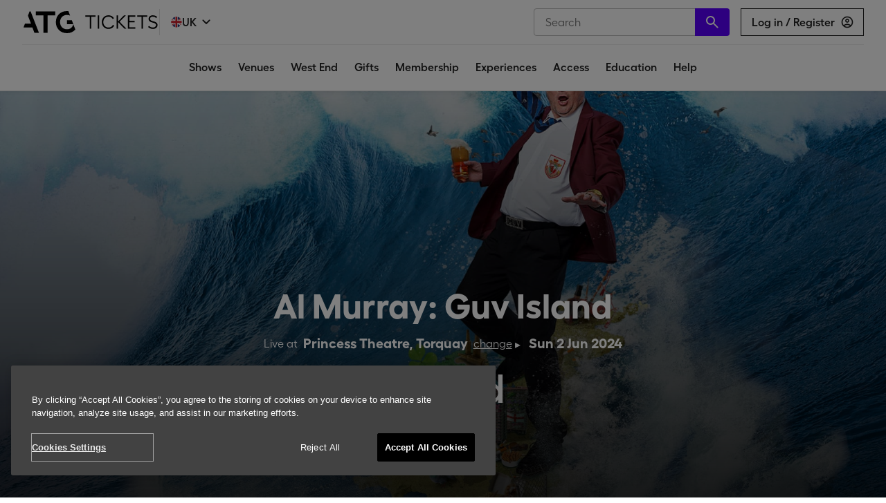

--- FILE ---
content_type: text/html; charset=utf-8
request_url: https://www.atgtickets.com/shows/al-murray-guv-island/princess-theatre-torquay/
body_size: 56734
content:

  <!doctype html>
  <html lang="en">
  <head>
    <title data-rh="true">Al Murray: Guv Island Tickets | Princess Theatre, Torquay in Torquay | ATG Tickets</title>
    <meta name="viewport" content="width=device-width, initial-scale=1, maximum-scale=1, user-scalable=no">
    <meta data-rh="true" property="og:title" content="Al Murray: Guv Island Tickets | Princess Theatre, Torquay in Torquay | ATG Tickets"/><meta data-rh="true" property="og:url" content="https://www.atgtickets.com/shows/al-murray-guv-island/princess-theatre-torquay/"/><meta data-rh="true" property="og:image" content="https://res.cloudinary.com/dwzhqvxaz/w_1023,f_auto,q_auto,fl_progressive/v1684766344/Titles/Al%20Murray/Al%20Murray:%20Guv%20Island/1920_1080_Al-Murray_Guv-Island.jpg"/><meta data-rh="true" property="og:site_name" content="ATG Tickets"/><meta data-rh="true" name="og:type" content="website"/><meta data-rh="true" name="twitter:site" content="@ATGTickets"/><meta data-rh="true" name="twitter:card" content="summary_large_image"/><meta data-rh="true" name="twitter:title" content="Al Murray: Guv Island Tickets | Princess Theatre, Torquay in Torquay | ATG Tickets"/><meta data-rh="true" name="twitter:image" content="https://res.cloudinary.com/dwzhqvxaz/w_1023,f_auto,q_auto,fl_progressive/v1684766344/Titles/Al%20Murray/Al%20Murray:%20Guv%20Island/1920_1080_Al-Murray_Guv-Island.jpg"/>
    <script type='text/javascript'>window.NREUM||(NREUM={});NREUM.info = {"agent":"","beacon":"bam.eu01.nr-data.net","errorBeacon":"bam.eu01.nr-data.net","licenseKey":"NRJS-f0288c9213ab55859c0","applicationID":"427281679","agentToken":null,"applicationTime":426.132434,"transactionName":"MhBSZQoZD0UEU0FcVgtafl4KFQBaDEpQUWwXHB8b","queueTime":0,"ttGuid":"98cd18eb7ff62ced"}; (window.NREUM||(NREUM={})).init={privacy:{cookies_enabled:true},ajax:{deny_list:[]},session_trace:{sampling_rate:0.0,mode:"FIXED_RATE",enabled:true,error_sampling_rate:0.0},feature_flags:["soft_nav"],distributed_tracing:{enabled:true,exclude_newrelic_header:true}};(window.NREUM||(NREUM={})).loader_config={agentID:"538649344",accountID:"4102417",trustKey:"4102417",xpid:"UAcHU1JSDxAEVlZQDwABUV0=",licenseKey:"NRJS-f0288c9213ab55859c0",applicationID:"427281679",browserID:"538649344"};;/*! For license information please see nr-loader-spa-1.308.0.min.js.LICENSE.txt */
(()=>{var e,t,r={384:(e,t,r)=>{"use strict";r.d(t,{NT:()=>a,US:()=>u,Zm:()=>o,bQ:()=>d,dV:()=>c,pV:()=>l});var n=r(6154),i=r(1863),s=r(1910);const a={beacon:"bam.nr-data.net",errorBeacon:"bam.nr-data.net"};function o(){return n.gm.NREUM||(n.gm.NREUM={}),void 0===n.gm.newrelic&&(n.gm.newrelic=n.gm.NREUM),n.gm.NREUM}function c(){let e=o();return e.o||(e.o={ST:n.gm.setTimeout,SI:n.gm.setImmediate||n.gm.setInterval,CT:n.gm.clearTimeout,XHR:n.gm.XMLHttpRequest,REQ:n.gm.Request,EV:n.gm.Event,PR:n.gm.Promise,MO:n.gm.MutationObserver,FETCH:n.gm.fetch,WS:n.gm.WebSocket},(0,s.i)(...Object.values(e.o))),e}function d(e,t){let r=o();r.initializedAgents??={},t.initializedAt={ms:(0,i.t)(),date:new Date},r.initializedAgents[e]=t}function u(e,t){o()[e]=t}function l(){return function(){let e=o();const t=e.info||{};e.info={beacon:a.beacon,errorBeacon:a.errorBeacon,...t}}(),function(){let e=o();const t=e.init||{};e.init={...t}}(),c(),function(){let e=o();const t=e.loader_config||{};e.loader_config={...t}}(),o()}},782:(e,t,r)=>{"use strict";r.d(t,{T:()=>n});const n=r(860).K7.pageViewTiming},860:(e,t,r)=>{"use strict";r.d(t,{$J:()=>u,K7:()=>c,P3:()=>d,XX:()=>i,Yy:()=>o,df:()=>s,qY:()=>n,v4:()=>a});const n="events",i="jserrors",s="browser/blobs",a="rum",o="browser/logs",c={ajax:"ajax",genericEvents:"generic_events",jserrors:i,logging:"logging",metrics:"metrics",pageAction:"page_action",pageViewEvent:"page_view_event",pageViewTiming:"page_view_timing",sessionReplay:"session_replay",sessionTrace:"session_trace",softNav:"soft_navigations",spa:"spa"},d={[c.pageViewEvent]:1,[c.pageViewTiming]:2,[c.metrics]:3,[c.jserrors]:4,[c.spa]:5,[c.ajax]:6,[c.sessionTrace]:7,[c.softNav]:8,[c.sessionReplay]:9,[c.logging]:10,[c.genericEvents]:11},u={[c.pageViewEvent]:a,[c.pageViewTiming]:n,[c.ajax]:n,[c.spa]:n,[c.softNav]:n,[c.metrics]:i,[c.jserrors]:i,[c.sessionTrace]:s,[c.sessionReplay]:s,[c.logging]:o,[c.genericEvents]:"ins"}},944:(e,t,r)=>{"use strict";r.d(t,{R:()=>i});var n=r(3241);function i(e,t){"function"==typeof console.debug&&(console.debug("New Relic Warning: https://github.com/newrelic/newrelic-browser-agent/blob/main/docs/warning-codes.md#".concat(e),t),(0,n.W)({agentIdentifier:null,drained:null,type:"data",name:"warn",feature:"warn",data:{code:e,secondary:t}}))}},993:(e,t,r)=>{"use strict";r.d(t,{A$:()=>s,ET:()=>a,TZ:()=>o,p_:()=>i});var n=r(860);const i={ERROR:"ERROR",WARN:"WARN",INFO:"INFO",DEBUG:"DEBUG",TRACE:"TRACE"},s={OFF:0,ERROR:1,WARN:2,INFO:3,DEBUG:4,TRACE:5},a="log",o=n.K7.logging},1541:(e,t,r)=>{"use strict";r.d(t,{U:()=>i,f:()=>n});const n={MFE:"MFE",BA:"BA"};function i(e,t){if(2!==t?.harvestEndpointVersion)return{};const r=t.agentRef.runtime.appMetadata.agents[0].entityGuid;return e?{"source.id":e.id,"source.name":e.name,"source.type":e.type,"parent.id":e.parent?.id||r,"parent.type":e.parent?.type||n.BA}:{"entity.guid":r,appId:t.agentRef.info.applicationID}}},1687:(e,t,r)=>{"use strict";r.d(t,{Ak:()=>d,Ze:()=>h,x3:()=>u});var n=r(3241),i=r(7836),s=r(3606),a=r(860),o=r(2646);const c={};function d(e,t){const r={staged:!1,priority:a.P3[t]||0};l(e),c[e].get(t)||c[e].set(t,r)}function u(e,t){e&&c[e]&&(c[e].get(t)&&c[e].delete(t),p(e,t,!1),c[e].size&&f(e))}function l(e){if(!e)throw new Error("agentIdentifier required");c[e]||(c[e]=new Map)}function h(e="",t="feature",r=!1){if(l(e),!e||!c[e].get(t)||r)return p(e,t);c[e].get(t).staged=!0,f(e)}function f(e){const t=Array.from(c[e]);t.every(([e,t])=>t.staged)&&(t.sort((e,t)=>e[1].priority-t[1].priority),t.forEach(([t])=>{c[e].delete(t),p(e,t)}))}function p(e,t,r=!0){const a=e?i.ee.get(e):i.ee,c=s.i.handlers;if(!a.aborted&&a.backlog&&c){if((0,n.W)({agentIdentifier:e,type:"lifecycle",name:"drain",feature:t}),r){const e=a.backlog[t],r=c[t];if(r){for(let t=0;e&&t<e.length;++t)g(e[t],r);Object.entries(r).forEach(([e,t])=>{Object.values(t||{}).forEach(t=>{t[0]?.on&&t[0]?.context()instanceof o.y&&t[0].on(e,t[1])})})}}a.isolatedBacklog||delete c[t],a.backlog[t]=null,a.emit("drain-"+t,[])}}function g(e,t){var r=e[1];Object.values(t[r]||{}).forEach(t=>{var r=e[0];if(t[0]===r){var n=t[1],i=e[3],s=e[2];n.apply(i,s)}})}},1738:(e,t,r)=>{"use strict";r.d(t,{U:()=>f,Y:()=>h});var n=r(3241),i=r(9908),s=r(1863),a=r(944),o=r(5701),c=r(3969),d=r(8362),u=r(860),l=r(4261);function h(e,t,r,s){const h=s||r;!h||h[e]&&h[e]!==d.d.prototype[e]||(h[e]=function(){(0,i.p)(c.xV,["API/"+e+"/called"],void 0,u.K7.metrics,r.ee),(0,n.W)({agentIdentifier:r.agentIdentifier,drained:!!o.B?.[r.agentIdentifier],type:"data",name:"api",feature:l.Pl+e,data:{}});try{return t.apply(this,arguments)}catch(e){(0,a.R)(23,e)}})}function f(e,t,r,n,a){const o=e.info;null===r?delete o.jsAttributes[t]:o.jsAttributes[t]=r,(a||null===r)&&(0,i.p)(l.Pl+n,[(0,s.t)(),t,r],void 0,"session",e.ee)}},1741:(e,t,r)=>{"use strict";r.d(t,{W:()=>s});var n=r(944),i=r(4261);class s{#e(e,...t){if(this[e]!==s.prototype[e])return this[e](...t);(0,n.R)(35,e)}addPageAction(e,t){return this.#e(i.hG,e,t)}register(e){return this.#e(i.eY,e)}recordCustomEvent(e,t){return this.#e(i.fF,e,t)}setPageViewName(e,t){return this.#e(i.Fw,e,t)}setCustomAttribute(e,t,r){return this.#e(i.cD,e,t,r)}noticeError(e,t){return this.#e(i.o5,e,t)}setUserId(e,t=!1){return this.#e(i.Dl,e,t)}setApplicationVersion(e){return this.#e(i.nb,e)}setErrorHandler(e){return this.#e(i.bt,e)}addRelease(e,t){return this.#e(i.k6,e,t)}log(e,t){return this.#e(i.$9,e,t)}start(){return this.#e(i.d3)}finished(e){return this.#e(i.BL,e)}recordReplay(){return this.#e(i.CH)}pauseReplay(){return this.#e(i.Tb)}addToTrace(e){return this.#e(i.U2,e)}setCurrentRouteName(e){return this.#e(i.PA,e)}interaction(e){return this.#e(i.dT,e)}wrapLogger(e,t,r){return this.#e(i.Wb,e,t,r)}measure(e,t){return this.#e(i.V1,e,t)}consent(e){return this.#e(i.Pv,e)}}},1863:(e,t,r)=>{"use strict";function n(){return Math.floor(performance.now())}r.d(t,{t:()=>n})},1910:(e,t,r)=>{"use strict";r.d(t,{i:()=>s});var n=r(944);const i=new Map;function s(...e){return e.every(e=>{if(i.has(e))return i.get(e);const t="function"==typeof e?e.toString():"",r=t.includes("[native code]"),s=t.includes("nrWrapper");return r||s||(0,n.R)(64,e?.name||t),i.set(e,r),r})}},2555:(e,t,r)=>{"use strict";r.d(t,{D:()=>o,f:()=>a});var n=r(384),i=r(8122);const s={beacon:n.NT.beacon,errorBeacon:n.NT.errorBeacon,licenseKey:void 0,applicationID:void 0,sa:void 0,queueTime:void 0,applicationTime:void 0,ttGuid:void 0,user:void 0,account:void 0,product:void 0,extra:void 0,jsAttributes:{},userAttributes:void 0,atts:void 0,transactionName:void 0,tNamePlain:void 0};function a(e){try{return!!e.licenseKey&&!!e.errorBeacon&&!!e.applicationID}catch(e){return!1}}const o=e=>(0,i.a)(e,s)},2614:(e,t,r)=>{"use strict";r.d(t,{BB:()=>a,H3:()=>n,g:()=>d,iL:()=>c,tS:()=>o,uh:()=>i,wk:()=>s});const n="NRBA",i="SESSION",s=144e5,a=18e5,o={STARTED:"session-started",PAUSE:"session-pause",RESET:"session-reset",RESUME:"session-resume",UPDATE:"session-update"},c={SAME_TAB:"same-tab",CROSS_TAB:"cross-tab"},d={OFF:0,FULL:1,ERROR:2}},2646:(e,t,r)=>{"use strict";r.d(t,{y:()=>n});class n{constructor(e){this.contextId=e}}},2843:(e,t,r)=>{"use strict";r.d(t,{G:()=>s,u:()=>i});var n=r(3878);function i(e,t=!1,r,i){(0,n.DD)("visibilitychange",function(){if(t)return void("hidden"===document.visibilityState&&e());e(document.visibilityState)},r,i)}function s(e,t,r){(0,n.sp)("pagehide",e,t,r)}},3241:(e,t,r)=>{"use strict";r.d(t,{W:()=>s});var n=r(6154);const i="newrelic";function s(e={}){try{n.gm.dispatchEvent(new CustomEvent(i,{detail:e}))}catch(e){}}},3304:(e,t,r)=>{"use strict";r.d(t,{A:()=>s});var n=r(7836);const i=()=>{const e=new WeakSet;return(t,r)=>{if("object"==typeof r&&null!==r){if(e.has(r))return;e.add(r)}return r}};function s(e){try{return JSON.stringify(e,i())??""}catch(e){try{n.ee.emit("internal-error",[e])}catch(e){}return""}}},3333:(e,t,r)=>{"use strict";r.d(t,{$v:()=>u,TZ:()=>n,Xh:()=>c,Zp:()=>i,kd:()=>d,mq:()=>o,nf:()=>a,qN:()=>s});const n=r(860).K7.genericEvents,i=["auxclick","click","copy","keydown","paste","scrollend"],s=["focus","blur"],a=4,o=1e3,c=2e3,d=["PageAction","UserAction","BrowserPerformance"],u={RESOURCES:"experimental.resources",REGISTER:"register"}},3434:(e,t,r)=>{"use strict";r.d(t,{Jt:()=>s,YM:()=>d});var n=r(7836),i=r(5607);const s="nr@original:".concat(i.W),a=50;var o=Object.prototype.hasOwnProperty,c=!1;function d(e,t){return e||(e=n.ee),r.inPlace=function(e,t,n,i,s){n||(n="");const a="-"===n.charAt(0);for(let o=0;o<t.length;o++){const c=t[o],d=e[c];l(d)||(e[c]=r(d,a?c+n:n,i,c,s))}},r.flag=s,r;function r(t,r,n,c,d){return l(t)?t:(r||(r=""),nrWrapper[s]=t,function(e,t,r){if(Object.defineProperty&&Object.keys)try{return Object.keys(e).forEach(function(r){Object.defineProperty(t,r,{get:function(){return e[r]},set:function(t){return e[r]=t,t}})}),t}catch(e){u([e],r)}for(var n in e)o.call(e,n)&&(t[n]=e[n])}(t,nrWrapper,e),nrWrapper);function nrWrapper(){var s,o,l,h;let f;try{o=this,s=[...arguments],l="function"==typeof n?n(s,o):n||{}}catch(t){u([t,"",[s,o,c],l],e)}i(r+"start",[s,o,c],l,d);const p=performance.now();let g;try{return h=t.apply(o,s),g=performance.now(),h}catch(e){throw g=performance.now(),i(r+"err",[s,o,e],l,d),f=e,f}finally{const e=g-p,t={start:p,end:g,duration:e,isLongTask:e>=a,methodName:c,thrownError:f};t.isLongTask&&i("long-task",[t,o],l,d),i(r+"end",[s,o,h],l,d)}}}function i(r,n,i,s){if(!c||t){var a=c;c=!0;try{e.emit(r,n,i,t,s)}catch(t){u([t,r,n,i],e)}c=a}}}function u(e,t){t||(t=n.ee);try{t.emit("internal-error",e)}catch(e){}}function l(e){return!(e&&"function"==typeof e&&e.apply&&!e[s])}},3606:(e,t,r)=>{"use strict";r.d(t,{i:()=>s});var n=r(9908);s.on=a;var i=s.handlers={};function s(e,t,r,s){a(s||n.d,i,e,t,r)}function a(e,t,r,i,s){s||(s="feature"),e||(e=n.d);var a=t[s]=t[s]||{};(a[r]=a[r]||[]).push([e,i])}},3738:(e,t,r)=>{"use strict";r.d(t,{He:()=>i,Kp:()=>o,Lc:()=>d,Rz:()=>u,TZ:()=>n,bD:()=>s,d3:()=>a,jx:()=>l,sl:()=>h,uP:()=>c});const n=r(860).K7.sessionTrace,i="bstResource",s="resource",a="-start",o="-end",c="fn"+a,d="fn"+o,u="pushState",l=1e3,h=3e4},3785:(e,t,r)=>{"use strict";r.d(t,{R:()=>c,b:()=>d});var n=r(9908),i=r(1863),s=r(860),a=r(3969),o=r(993);function c(e,t,r={},c=o.p_.INFO,d=!0,u,l=(0,i.t)()){(0,n.p)(a.xV,["API/logging/".concat(c.toLowerCase(),"/called")],void 0,s.K7.metrics,e),(0,n.p)(o.ET,[l,t,r,c,d,u],void 0,s.K7.logging,e)}function d(e){return"string"==typeof e&&Object.values(o.p_).some(t=>t===e.toUpperCase().trim())}},3878:(e,t,r)=>{"use strict";function n(e,t){return{capture:e,passive:!1,signal:t}}function i(e,t,r=!1,i){window.addEventListener(e,t,n(r,i))}function s(e,t,r=!1,i){document.addEventListener(e,t,n(r,i))}r.d(t,{DD:()=>s,jT:()=>n,sp:()=>i})},3962:(e,t,r)=>{"use strict";r.d(t,{AM:()=>a,O2:()=>l,OV:()=>s,Qu:()=>h,TZ:()=>c,ih:()=>f,pP:()=>o,t1:()=>u,tC:()=>i,wD:()=>d});var n=r(860);const i=["click","keydown","submit"],s="popstate",a="api",o="initialPageLoad",c=n.K7.softNav,d=5e3,u=500,l={INITIAL_PAGE_LOAD:"",ROUTE_CHANGE:1,UNSPECIFIED:2},h={INTERACTION:1,AJAX:2,CUSTOM_END:3,CUSTOM_TRACER:4},f={IP:"in progress",PF:"pending finish",FIN:"finished",CAN:"cancelled"}},3969:(e,t,r)=>{"use strict";r.d(t,{TZ:()=>n,XG:()=>o,rs:()=>i,xV:()=>a,z_:()=>s});const n=r(860).K7.metrics,i="sm",s="cm",a="storeSupportabilityMetrics",o="storeEventMetrics"},4234:(e,t,r)=>{"use strict";r.d(t,{W:()=>s});var n=r(7836),i=r(1687);class s{constructor(e,t){this.agentIdentifier=e,this.ee=n.ee.get(e),this.featureName=t,this.blocked=!1}deregisterDrain(){(0,i.x3)(this.agentIdentifier,this.featureName)}}},4261:(e,t,r)=>{"use strict";r.d(t,{$9:()=>u,BL:()=>c,CH:()=>p,Dl:()=>R,Fw:()=>w,PA:()=>v,Pl:()=>n,Pv:()=>A,Tb:()=>h,U2:()=>a,V1:()=>E,Wb:()=>T,bt:()=>y,cD:()=>b,d3:()=>x,dT:()=>d,eY:()=>g,fF:()=>f,hG:()=>s,hw:()=>i,k6:()=>o,nb:()=>m,o5:()=>l});const n="api-",i=n+"ixn-",s="addPageAction",a="addToTrace",o="addRelease",c="finished",d="interaction",u="log",l="noticeError",h="pauseReplay",f="recordCustomEvent",p="recordReplay",g="register",m="setApplicationVersion",v="setCurrentRouteName",b="setCustomAttribute",y="setErrorHandler",w="setPageViewName",R="setUserId",x="start",T="wrapLogger",E="measure",A="consent"},5205:(e,t,r)=>{"use strict";r.d(t,{j:()=>S});var n=r(384),i=r(1741);var s=r(2555),a=r(3333);const o=e=>{if(!e||"string"!=typeof e)return!1;try{document.createDocumentFragment().querySelector(e)}catch{return!1}return!0};var c=r(2614),d=r(944),u=r(8122);const l="[data-nr-mask]",h=e=>(0,u.a)(e,(()=>{const e={feature_flags:[],experimental:{allow_registered_children:!1,resources:!1},mask_selector:"*",block_selector:"[data-nr-block]",mask_input_options:{color:!1,date:!1,"datetime-local":!1,email:!1,month:!1,number:!1,range:!1,search:!1,tel:!1,text:!1,time:!1,url:!1,week:!1,textarea:!1,select:!1,password:!0}};return{ajax:{deny_list:void 0,block_internal:!0,enabled:!0,autoStart:!0},api:{get allow_registered_children(){return e.feature_flags.includes(a.$v.REGISTER)||e.experimental.allow_registered_children},set allow_registered_children(t){e.experimental.allow_registered_children=t},duplicate_registered_data:!1},browser_consent_mode:{enabled:!1},distributed_tracing:{enabled:void 0,exclude_newrelic_header:void 0,cors_use_newrelic_header:void 0,cors_use_tracecontext_headers:void 0,allowed_origins:void 0},get feature_flags(){return e.feature_flags},set feature_flags(t){e.feature_flags=t},generic_events:{enabled:!0,autoStart:!0},harvest:{interval:30},jserrors:{enabled:!0,autoStart:!0},logging:{enabled:!0,autoStart:!0},metrics:{enabled:!0,autoStart:!0},obfuscate:void 0,page_action:{enabled:!0},page_view_event:{enabled:!0,autoStart:!0},page_view_timing:{enabled:!0,autoStart:!0},performance:{capture_marks:!1,capture_measures:!1,capture_detail:!0,resources:{get enabled(){return e.feature_flags.includes(a.$v.RESOURCES)||e.experimental.resources},set enabled(t){e.experimental.resources=t},asset_types:[],first_party_domains:[],ignore_newrelic:!0}},privacy:{cookies_enabled:!0},proxy:{assets:void 0,beacon:void 0},session:{expiresMs:c.wk,inactiveMs:c.BB},session_replay:{autoStart:!0,enabled:!1,preload:!1,sampling_rate:10,error_sampling_rate:100,collect_fonts:!1,inline_images:!1,fix_stylesheets:!0,mask_all_inputs:!0,get mask_text_selector(){return e.mask_selector},set mask_text_selector(t){o(t)?e.mask_selector="".concat(t,",").concat(l):""===t||null===t?e.mask_selector=l:(0,d.R)(5,t)},get block_class(){return"nr-block"},get ignore_class(){return"nr-ignore"},get mask_text_class(){return"nr-mask"},get block_selector(){return e.block_selector},set block_selector(t){o(t)?e.block_selector+=",".concat(t):""!==t&&(0,d.R)(6,t)},get mask_input_options(){return e.mask_input_options},set mask_input_options(t){t&&"object"==typeof t?e.mask_input_options={...t,password:!0}:(0,d.R)(7,t)}},session_trace:{enabled:!0,autoStart:!0},soft_navigations:{enabled:!0,autoStart:!0},spa:{enabled:!0,autoStart:!0},ssl:void 0,user_actions:{enabled:!0,elementAttributes:["id","className","tagName","type"]}}})());var f=r(6154),p=r(9324);let g=0;const m={buildEnv:p.F3,distMethod:p.Xs,version:p.xv,originTime:f.WN},v={consented:!1},b={appMetadata:{},get consented(){return this.session?.state?.consent||v.consented},set consented(e){v.consented=e},customTransaction:void 0,denyList:void 0,disabled:!1,harvester:void 0,isolatedBacklog:!1,isRecording:!1,loaderType:void 0,maxBytes:3e4,obfuscator:void 0,onerror:void 0,ptid:void 0,releaseIds:{},session:void 0,timeKeeper:void 0,registeredEntities:[],jsAttributesMetadata:{bytes:0},get harvestCount(){return++g}},y=e=>{const t=(0,u.a)(e,b),r=Object.keys(m).reduce((e,t)=>(e[t]={value:m[t],writable:!1,configurable:!0,enumerable:!0},e),{});return Object.defineProperties(t,r)};var w=r(5701);const R=e=>{const t=e.startsWith("http");e+="/",r.p=t?e:"https://"+e};var x=r(7836),T=r(3241);const E={accountID:void 0,trustKey:void 0,agentID:void 0,licenseKey:void 0,applicationID:void 0,xpid:void 0},A=e=>(0,u.a)(e,E),_=new Set;function S(e,t={},r,a){let{init:o,info:c,loader_config:d,runtime:u={},exposed:l=!0}=t;if(!c){const e=(0,n.pV)();o=e.init,c=e.info,d=e.loader_config}e.init=h(o||{}),e.loader_config=A(d||{}),c.jsAttributes??={},f.bv&&(c.jsAttributes.isWorker=!0),e.info=(0,s.D)(c);const p=e.init,g=[c.beacon,c.errorBeacon];_.has(e.agentIdentifier)||(p.proxy.assets&&(R(p.proxy.assets),g.push(p.proxy.assets)),p.proxy.beacon&&g.push(p.proxy.beacon),e.beacons=[...g],function(e){const t=(0,n.pV)();Object.getOwnPropertyNames(i.W.prototype).forEach(r=>{const n=i.W.prototype[r];if("function"!=typeof n||"constructor"===n)return;let s=t[r];e[r]&&!1!==e.exposed&&"micro-agent"!==e.runtime?.loaderType&&(t[r]=(...t)=>{const n=e[r](...t);return s?s(...t):n})})}(e),(0,n.US)("activatedFeatures",w.B)),u.denyList=[...p.ajax.deny_list||[],...p.ajax.block_internal?g:[]],u.ptid=e.agentIdentifier,u.loaderType=r,e.runtime=y(u),_.has(e.agentIdentifier)||(e.ee=x.ee.get(e.agentIdentifier),e.exposed=l,(0,T.W)({agentIdentifier:e.agentIdentifier,drained:!!w.B?.[e.agentIdentifier],type:"lifecycle",name:"initialize",feature:void 0,data:e.config})),_.add(e.agentIdentifier)}},5270:(e,t,r)=>{"use strict";r.d(t,{Aw:()=>a,SR:()=>s,rF:()=>o});var n=r(384),i=r(7767);function s(e){return!!(0,n.dV)().o.MO&&(0,i.V)(e)&&!0===e?.session_trace.enabled}function a(e){return!0===e?.session_replay.preload&&s(e)}function o(e,t){try{if("string"==typeof t?.type){if("password"===t.type.toLowerCase())return"*".repeat(e?.length||0);if(void 0!==t?.dataset?.nrUnmask||t?.classList?.contains("nr-unmask"))return e}}catch(e){}return"string"==typeof e?e.replace(/[\S]/g,"*"):"*".repeat(e?.length||0)}},5289:(e,t,r)=>{"use strict";r.d(t,{GG:()=>a,Qr:()=>c,sB:()=>o});var n=r(3878),i=r(6389);function s(){return"undefined"==typeof document||"complete"===document.readyState}function a(e,t){if(s())return e();const r=(0,i.J)(e),a=setInterval(()=>{s()&&(clearInterval(a),r())},500);(0,n.sp)("load",r,t)}function o(e){if(s())return e();(0,n.DD)("DOMContentLoaded",e)}function c(e){if(s())return e();(0,n.sp)("popstate",e)}},5607:(e,t,r)=>{"use strict";r.d(t,{W:()=>n});const n=(0,r(9566).bz)()},5701:(e,t,r)=>{"use strict";r.d(t,{B:()=>s,t:()=>a});var n=r(3241);const i=new Set,s={};function a(e,t){const r=t.agentIdentifier;s[r]??={},e&&"object"==typeof e&&(i.has(r)||(t.ee.emit("rumresp",[e]),s[r]=e,i.add(r),(0,n.W)({agentIdentifier:r,loaded:!0,drained:!0,type:"lifecycle",name:"load",feature:void 0,data:e})))}},6154:(e,t,r)=>{"use strict";r.d(t,{OF:()=>d,RI:()=>i,WN:()=>h,bv:()=>s,eN:()=>f,gm:()=>a,lR:()=>l,m:()=>c,mw:()=>o,sb:()=>u});var n=r(1863);const i="undefined"!=typeof window&&!!window.document,s="undefined"!=typeof WorkerGlobalScope&&("undefined"!=typeof self&&self instanceof WorkerGlobalScope&&self.navigator instanceof WorkerNavigator||"undefined"!=typeof globalThis&&globalThis instanceof WorkerGlobalScope&&globalThis.navigator instanceof WorkerNavigator),a=i?window:"undefined"!=typeof WorkerGlobalScope&&("undefined"!=typeof self&&self instanceof WorkerGlobalScope&&self||"undefined"!=typeof globalThis&&globalThis instanceof WorkerGlobalScope&&globalThis),o=Boolean("hidden"===a?.document?.visibilityState),c=""+a?.location,d=/iPad|iPhone|iPod/.test(a.navigator?.userAgent),u=d&&"undefined"==typeof SharedWorker,l=(()=>{const e=a.navigator?.userAgent?.match(/Firefox[/\s](\d+\.\d+)/);return Array.isArray(e)&&e.length>=2?+e[1]:0})(),h=Date.now()-(0,n.t)(),f=()=>"undefined"!=typeof PerformanceNavigationTiming&&a?.performance?.getEntriesByType("navigation")?.[0]?.responseStart},6344:(e,t,r)=>{"use strict";r.d(t,{BB:()=>u,Qb:()=>l,TZ:()=>i,Ug:()=>a,Vh:()=>s,_s:()=>o,bc:()=>d,yP:()=>c});var n=r(2614);const i=r(860).K7.sessionReplay,s="errorDuringReplay",a=.12,o={DomContentLoaded:0,Load:1,FullSnapshot:2,IncrementalSnapshot:3,Meta:4,Custom:5},c={[n.g.ERROR]:15e3,[n.g.FULL]:3e5,[n.g.OFF]:0},d={RESET:{message:"Session was reset",sm:"Reset"},IMPORT:{message:"Recorder failed to import",sm:"Import"},TOO_MANY:{message:"429: Too Many Requests",sm:"Too-Many"},TOO_BIG:{message:"Payload was too large",sm:"Too-Big"},CROSS_TAB:{message:"Session Entity was set to OFF on another tab",sm:"Cross-Tab"},ENTITLEMENTS:{message:"Session Replay is not allowed and will not be started",sm:"Entitlement"}},u=5e3,l={API:"api",RESUME:"resume",SWITCH_TO_FULL:"switchToFull",INITIALIZE:"initialize",PRELOAD:"preload"}},6389:(e,t,r)=>{"use strict";function n(e,t=500,r={}){const n=r?.leading||!1;let i;return(...r)=>{n&&void 0===i&&(e.apply(this,r),i=setTimeout(()=>{i=clearTimeout(i)},t)),n||(clearTimeout(i),i=setTimeout(()=>{e.apply(this,r)},t))}}function i(e){let t=!1;return(...r)=>{t||(t=!0,e.apply(this,r))}}r.d(t,{J:()=>i,s:()=>n})},6630:(e,t,r)=>{"use strict";r.d(t,{T:()=>n});const n=r(860).K7.pageViewEvent},6774:(e,t,r)=>{"use strict";r.d(t,{T:()=>n});const n=r(860).K7.jserrors},7295:(e,t,r)=>{"use strict";r.d(t,{Xv:()=>a,gX:()=>i,iW:()=>s});var n=[];function i(e){if(!e||s(e))return!1;if(0===n.length)return!0;if("*"===n[0].hostname)return!1;for(var t=0;t<n.length;t++){var r=n[t];if(r.hostname.test(e.hostname)&&r.pathname.test(e.pathname))return!1}return!0}function s(e){return void 0===e.hostname}function a(e){if(n=[],e&&e.length)for(var t=0;t<e.length;t++){let r=e[t];if(!r)continue;if("*"===r)return void(n=[{hostname:"*"}]);0===r.indexOf("http://")?r=r.substring(7):0===r.indexOf("https://")&&(r=r.substring(8));const i=r.indexOf("/");let s,a;i>0?(s=r.substring(0,i),a=r.substring(i)):(s=r,a="*");let[c]=s.split(":");n.push({hostname:o(c),pathname:o(a,!0)})}}function o(e,t=!1){const r=e.replace(/[.+?^${}()|[\]\\]/g,e=>"\\"+e).replace(/\*/g,".*?");return new RegExp((t?"^":"")+r+"$")}},7485:(e,t,r)=>{"use strict";r.d(t,{D:()=>i});var n=r(6154);function i(e){if(0===(e||"").indexOf("data:"))return{protocol:"data"};try{const t=new URL(e,location.href),r={port:t.port,hostname:t.hostname,pathname:t.pathname,search:t.search,protocol:t.protocol.slice(0,t.protocol.indexOf(":")),sameOrigin:t.protocol===n.gm?.location?.protocol&&t.host===n.gm?.location?.host};return r.port&&""!==r.port||("http:"===t.protocol&&(r.port="80"),"https:"===t.protocol&&(r.port="443")),r.pathname&&""!==r.pathname?r.pathname.startsWith("/")||(r.pathname="/".concat(r.pathname)):r.pathname="/",r}catch(e){return{}}}},7699:(e,t,r)=>{"use strict";r.d(t,{It:()=>s,KC:()=>o,No:()=>i,qh:()=>a});var n=r(860);const i=16e3,s=1e6,a="SESSION_ERROR",o={[n.K7.logging]:!0,[n.K7.genericEvents]:!1,[n.K7.jserrors]:!1,[n.K7.ajax]:!1}},7767:(e,t,r)=>{"use strict";r.d(t,{V:()=>i});var n=r(6154);const i=e=>n.RI&&!0===e?.privacy.cookies_enabled},7836:(e,t,r)=>{"use strict";r.d(t,{P:()=>o,ee:()=>c});var n=r(384),i=r(8990),s=r(2646),a=r(5607);const o="nr@context:".concat(a.W),c=function e(t,r){var n={},a={},u={},l=!1;try{l=16===r.length&&d.initializedAgents?.[r]?.runtime.isolatedBacklog}catch(e){}var h={on:p,addEventListener:p,removeEventListener:function(e,t){var r=n[e];if(!r)return;for(var i=0;i<r.length;i++)r[i]===t&&r.splice(i,1)},emit:function(e,r,n,i,s){!1!==s&&(s=!0);if(c.aborted&&!i)return;t&&s&&t.emit(e,r,n);var o=f(n);g(e).forEach(e=>{e.apply(o,r)});var d=v()[a[e]];d&&d.push([h,e,r,o]);return o},get:m,listeners:g,context:f,buffer:function(e,t){const r=v();if(t=t||"feature",h.aborted)return;Object.entries(e||{}).forEach(([e,n])=>{a[n]=t,t in r||(r[t]=[])})},abort:function(){h._aborted=!0,Object.keys(h.backlog).forEach(e=>{delete h.backlog[e]})},isBuffering:function(e){return!!v()[a[e]]},debugId:r,backlog:l?{}:t&&"object"==typeof t.backlog?t.backlog:{},isolatedBacklog:l};return Object.defineProperty(h,"aborted",{get:()=>{let e=h._aborted||!1;return e||(t&&(e=t.aborted),e)}}),h;function f(e){return e&&e instanceof s.y?e:e?(0,i.I)(e,o,()=>new s.y(o)):new s.y(o)}function p(e,t){n[e]=g(e).concat(t)}function g(e){return n[e]||[]}function m(t){return u[t]=u[t]||e(h,t)}function v(){return h.backlog}}(void 0,"globalEE"),d=(0,n.Zm)();d.ee||(d.ee=c)},8122:(e,t,r)=>{"use strict";r.d(t,{a:()=>i});var n=r(944);function i(e,t){try{if(!e||"object"!=typeof e)return(0,n.R)(3);if(!t||"object"!=typeof t)return(0,n.R)(4);const r=Object.create(Object.getPrototypeOf(t),Object.getOwnPropertyDescriptors(t)),s=0===Object.keys(r).length?e:r;for(let a in s)if(void 0!==e[a])try{if(null===e[a]){r[a]=null;continue}Array.isArray(e[a])&&Array.isArray(t[a])?r[a]=Array.from(new Set([...e[a],...t[a]])):"object"==typeof e[a]&&"object"==typeof t[a]?r[a]=i(e[a],t[a]):r[a]=e[a]}catch(e){r[a]||(0,n.R)(1,e)}return r}catch(e){(0,n.R)(2,e)}}},8139:(e,t,r)=>{"use strict";r.d(t,{u:()=>h});var n=r(7836),i=r(3434),s=r(8990),a=r(6154);const o={},c=a.gm.XMLHttpRequest,d="addEventListener",u="removeEventListener",l="nr@wrapped:".concat(n.P);function h(e){var t=function(e){return(e||n.ee).get("events")}(e);if(o[t.debugId]++)return t;o[t.debugId]=1;var r=(0,i.YM)(t,!0);function h(e){r.inPlace(e,[d,u],"-",p)}function p(e,t){return e[1]}return"getPrototypeOf"in Object&&(a.RI&&f(document,h),c&&f(c.prototype,h),f(a.gm,h)),t.on(d+"-start",function(e,t){var n=e[1];if(null!==n&&("function"==typeof n||"object"==typeof n)&&"newrelic"!==e[0]){var i=(0,s.I)(n,l,function(){var e={object:function(){if("function"!=typeof n.handleEvent)return;return n.handleEvent.apply(n,arguments)},function:n}[typeof n];return e?r(e,"fn-",null,e.name||"anonymous"):n});this.wrapped=e[1]=i}}),t.on(u+"-start",function(e){e[1]=this.wrapped||e[1]}),t}function f(e,t,...r){let n=e;for(;"object"==typeof n&&!Object.prototype.hasOwnProperty.call(n,d);)n=Object.getPrototypeOf(n);n&&t(n,...r)}},8362:(e,t,r)=>{"use strict";r.d(t,{d:()=>s});var n=r(9566),i=r(1741);class s extends i.W{agentIdentifier=(0,n.LA)(16)}},8374:(e,t,r)=>{r.nc=(()=>{try{return document?.currentScript?.nonce}catch(e){}return""})()},8990:(e,t,r)=>{"use strict";r.d(t,{I:()=>i});var n=Object.prototype.hasOwnProperty;function i(e,t,r){if(n.call(e,t))return e[t];var i=r();if(Object.defineProperty&&Object.keys)try{return Object.defineProperty(e,t,{value:i,writable:!0,enumerable:!1}),i}catch(e){}return e[t]=i,i}},9119:(e,t,r)=>{"use strict";r.d(t,{L:()=>s});var n=/([^?#]*)[^#]*(#[^?]*|$).*/,i=/([^?#]*)().*/;function s(e,t){return e?e.replace(t?n:i,"$1$2"):e}},9300:(e,t,r)=>{"use strict";r.d(t,{T:()=>n});const n=r(860).K7.ajax},9324:(e,t,r)=>{"use strict";r.d(t,{AJ:()=>a,F3:()=>i,Xs:()=>s,Yq:()=>o,xv:()=>n});const n="1.308.0",i="PROD",s="CDN",a="@newrelic/rrweb",o="1.0.1"},9566:(e,t,r)=>{"use strict";r.d(t,{LA:()=>o,ZF:()=>c,bz:()=>a,el:()=>d});var n=r(6154);const i="xxxxxxxx-xxxx-4xxx-yxxx-xxxxxxxxxxxx";function s(e,t){return e?15&e[t]:16*Math.random()|0}function a(){const e=n.gm?.crypto||n.gm?.msCrypto;let t,r=0;return e&&e.getRandomValues&&(t=e.getRandomValues(new Uint8Array(30))),i.split("").map(e=>"x"===e?s(t,r++).toString(16):"y"===e?(3&s()|8).toString(16):e).join("")}function o(e){const t=n.gm?.crypto||n.gm?.msCrypto;let r,i=0;t&&t.getRandomValues&&(r=t.getRandomValues(new Uint8Array(e)));const a=[];for(var o=0;o<e;o++)a.push(s(r,i++).toString(16));return a.join("")}function c(){return o(16)}function d(){return o(32)}},9908:(e,t,r)=>{"use strict";r.d(t,{d:()=>n,p:()=>i});var n=r(7836).ee.get("handle");function i(e,t,r,i,s){s?(s.buffer([e],i),s.emit(e,t,r)):(n.buffer([e],i),n.emit(e,t,r))}}},n={};function i(e){var t=n[e];if(void 0!==t)return t.exports;var s=n[e]={exports:{}};return r[e](s,s.exports,i),s.exports}i.m=r,i.d=(e,t)=>{for(var r in t)i.o(t,r)&&!i.o(e,r)&&Object.defineProperty(e,r,{enumerable:!0,get:t[r]})},i.f={},i.e=e=>Promise.all(Object.keys(i.f).reduce((t,r)=>(i.f[r](e,t),t),[])),i.u=e=>({212:"nr-spa-compressor",249:"nr-spa-recorder",478:"nr-spa"}[e]+"-1.308.0.min.js"),i.o=(e,t)=>Object.prototype.hasOwnProperty.call(e,t),e={},t="NRBA-1.308.0.PROD:",i.l=(r,n,s,a)=>{if(e[r])e[r].push(n);else{var o,c;if(void 0!==s)for(var d=document.getElementsByTagName("script"),u=0;u<d.length;u++){var l=d[u];if(l.getAttribute("src")==r||l.getAttribute("data-webpack")==t+s){o=l;break}}if(!o){c=!0;var h={478:"sha512-RSfSVnmHk59T/uIPbdSE0LPeqcEdF4/+XhfJdBuccH5rYMOEZDhFdtnh6X6nJk7hGpzHd9Ujhsy7lZEz/ORYCQ==",249:"sha512-ehJXhmntm85NSqW4MkhfQqmeKFulra3klDyY0OPDUE+sQ3GokHlPh1pmAzuNy//3j4ac6lzIbmXLvGQBMYmrkg==",212:"sha512-B9h4CR46ndKRgMBcK+j67uSR2RCnJfGefU+A7FrgR/k42ovXy5x/MAVFiSvFxuVeEk/pNLgvYGMp1cBSK/G6Fg=="};(o=document.createElement("script")).charset="utf-8",i.nc&&o.setAttribute("nonce",i.nc),o.setAttribute("data-webpack",t+s),o.src=r,0!==o.src.indexOf(window.location.origin+"/")&&(o.crossOrigin="anonymous"),h[a]&&(o.integrity=h[a])}e[r]=[n];var f=(t,n)=>{o.onerror=o.onload=null,clearTimeout(p);var i=e[r];if(delete e[r],o.parentNode&&o.parentNode.removeChild(o),i&&i.forEach(e=>e(n)),t)return t(n)},p=setTimeout(f.bind(null,void 0,{type:"timeout",target:o}),12e4);o.onerror=f.bind(null,o.onerror),o.onload=f.bind(null,o.onload),c&&document.head.appendChild(o)}},i.r=e=>{"undefined"!=typeof Symbol&&Symbol.toStringTag&&Object.defineProperty(e,Symbol.toStringTag,{value:"Module"}),Object.defineProperty(e,"__esModule",{value:!0})},i.p="https://js-agent.newrelic.com/",(()=>{var e={38:0,788:0};i.f.j=(t,r)=>{var n=i.o(e,t)?e[t]:void 0;if(0!==n)if(n)r.push(n[2]);else{var s=new Promise((r,i)=>n=e[t]=[r,i]);r.push(n[2]=s);var a=i.p+i.u(t),o=new Error;i.l(a,r=>{if(i.o(e,t)&&(0!==(n=e[t])&&(e[t]=void 0),n)){var s=r&&("load"===r.type?"missing":r.type),a=r&&r.target&&r.target.src;o.message="Loading chunk "+t+" failed: ("+s+": "+a+")",o.name="ChunkLoadError",o.type=s,o.request=a,n[1](o)}},"chunk-"+t,t)}};var t=(t,r)=>{var n,s,[a,o,c]=r,d=0;if(a.some(t=>0!==e[t])){for(n in o)i.o(o,n)&&(i.m[n]=o[n]);if(c)c(i)}for(t&&t(r);d<a.length;d++)s=a[d],i.o(e,s)&&e[s]&&e[s][0](),e[s]=0},r=self["webpackChunk:NRBA-1.308.0.PROD"]=self["webpackChunk:NRBA-1.308.0.PROD"]||[];r.forEach(t.bind(null,0)),r.push=t.bind(null,r.push.bind(r))})(),(()=>{"use strict";i(8374);var e=i(8362),t=i(860);const r=Object.values(t.K7);var n=i(5205);var s=i(9908),a=i(1863),o=i(4261),c=i(1738);var d=i(1687),u=i(4234),l=i(5289),h=i(6154),f=i(944),p=i(5270),g=i(7767),m=i(6389),v=i(7699);class b extends u.W{constructor(e,t){super(e.agentIdentifier,t),this.agentRef=e,this.abortHandler=void 0,this.featAggregate=void 0,this.loadedSuccessfully=void 0,this.onAggregateImported=new Promise(e=>{this.loadedSuccessfully=e}),this.deferred=Promise.resolve(),!1===e.init[this.featureName].autoStart?this.deferred=new Promise((t,r)=>{this.ee.on("manual-start-all",(0,m.J)(()=>{(0,d.Ak)(e.agentIdentifier,this.featureName),t()}))}):(0,d.Ak)(e.agentIdentifier,t)}importAggregator(e,t,r={}){if(this.featAggregate)return;const n=async()=>{let n;await this.deferred;try{if((0,g.V)(e.init)){const{setupAgentSession:t}=await i.e(478).then(i.bind(i,8766));n=t(e)}}catch(e){(0,f.R)(20,e),this.ee.emit("internal-error",[e]),(0,s.p)(v.qh,[e],void 0,this.featureName,this.ee)}try{if(!this.#t(this.featureName,n,e.init))return(0,d.Ze)(this.agentIdentifier,this.featureName),void this.loadedSuccessfully(!1);const{Aggregate:i}=await t();this.featAggregate=new i(e,r),e.runtime.harvester.initializedAggregates.push(this.featAggregate),this.loadedSuccessfully(!0)}catch(e){(0,f.R)(34,e),this.abortHandler?.(),(0,d.Ze)(this.agentIdentifier,this.featureName,!0),this.loadedSuccessfully(!1),this.ee&&this.ee.abort()}};h.RI?(0,l.GG)(()=>n(),!0):n()}#t(e,r,n){if(this.blocked)return!1;switch(e){case t.K7.sessionReplay:return(0,p.SR)(n)&&!!r;case t.K7.sessionTrace:return!!r;default:return!0}}}var y=i(6630),w=i(2614),R=i(3241);class x extends b{static featureName=y.T;constructor(e){var t;super(e,y.T),this.setupInspectionEvents(e.agentIdentifier),t=e,(0,c.Y)(o.Fw,function(e,r){"string"==typeof e&&("/"!==e.charAt(0)&&(e="/"+e),t.runtime.customTransaction=(r||"http://custom.transaction")+e,(0,s.p)(o.Pl+o.Fw,[(0,a.t)()],void 0,void 0,t.ee))},t),this.importAggregator(e,()=>i.e(478).then(i.bind(i,2467)))}setupInspectionEvents(e){const t=(t,r)=>{t&&(0,R.W)({agentIdentifier:e,timeStamp:t.timeStamp,loaded:"complete"===t.target.readyState,type:"window",name:r,data:t.target.location+""})};(0,l.sB)(e=>{t(e,"DOMContentLoaded")}),(0,l.GG)(e=>{t(e,"load")}),(0,l.Qr)(e=>{t(e,"navigate")}),this.ee.on(w.tS.UPDATE,(t,r)=>{(0,R.W)({agentIdentifier:e,type:"lifecycle",name:"session",data:r})})}}var T=i(384);class E extends e.d{constructor(e){var t;(super(),h.gm)?(this.features={},(0,T.bQ)(this.agentIdentifier,this),this.desiredFeatures=new Set(e.features||[]),this.desiredFeatures.add(x),(0,n.j)(this,e,e.loaderType||"agent"),t=this,(0,c.Y)(o.cD,function(e,r,n=!1){if("string"==typeof e){if(["string","number","boolean"].includes(typeof r)||null===r)return(0,c.U)(t,e,r,o.cD,n);(0,f.R)(40,typeof r)}else(0,f.R)(39,typeof e)},t),function(e){(0,c.Y)(o.Dl,function(t,r=!1){if("string"!=typeof t&&null!==t)return void(0,f.R)(41,typeof t);const n=e.info.jsAttributes["enduser.id"];r&&null!=n&&n!==t?(0,s.p)(o.Pl+"setUserIdAndResetSession",[t],void 0,"session",e.ee):(0,c.U)(e,"enduser.id",t,o.Dl,!0)},e)}(this),function(e){(0,c.Y)(o.nb,function(t){if("string"==typeof t||null===t)return(0,c.U)(e,"application.version",t,o.nb,!1);(0,f.R)(42,typeof t)},e)}(this),function(e){(0,c.Y)(o.d3,function(){e.ee.emit("manual-start-all")},e)}(this),function(e){(0,c.Y)(o.Pv,function(t=!0){if("boolean"==typeof t){if((0,s.p)(o.Pl+o.Pv,[t],void 0,"session",e.ee),e.runtime.consented=t,t){const t=e.features.page_view_event;t.onAggregateImported.then(e=>{const r=t.featAggregate;e&&!r.sentRum&&r.sendRum()})}}else(0,f.R)(65,typeof t)},e)}(this),this.run()):(0,f.R)(21)}get config(){return{info:this.info,init:this.init,loader_config:this.loader_config,runtime:this.runtime}}get api(){return this}run(){try{const e=function(e){const t={};return r.forEach(r=>{t[r]=!!e[r]?.enabled}),t}(this.init),n=[...this.desiredFeatures];n.sort((e,r)=>t.P3[e.featureName]-t.P3[r.featureName]),n.forEach(r=>{if(!e[r.featureName]&&r.featureName!==t.K7.pageViewEvent)return;if(r.featureName===t.K7.spa)return void(0,f.R)(67);const n=function(e){switch(e){case t.K7.ajax:return[t.K7.jserrors];case t.K7.sessionTrace:return[t.K7.ajax,t.K7.pageViewEvent];case t.K7.sessionReplay:return[t.K7.sessionTrace];case t.K7.pageViewTiming:return[t.K7.pageViewEvent];default:return[]}}(r.featureName).filter(e=>!(e in this.features));n.length>0&&(0,f.R)(36,{targetFeature:r.featureName,missingDependencies:n}),this.features[r.featureName]=new r(this)})}catch(e){(0,f.R)(22,e);for(const e in this.features)this.features[e].abortHandler?.();const t=(0,T.Zm)();delete t.initializedAgents[this.agentIdentifier]?.features,delete this.sharedAggregator;return t.ee.get(this.agentIdentifier).abort(),!1}}}var A=i(2843),_=i(782);class S extends b{static featureName=_.T;constructor(e){super(e,_.T),h.RI&&((0,A.u)(()=>(0,s.p)("docHidden",[(0,a.t)()],void 0,_.T,this.ee),!0),(0,A.G)(()=>(0,s.p)("winPagehide",[(0,a.t)()],void 0,_.T,this.ee)),this.importAggregator(e,()=>i.e(478).then(i.bind(i,9917))))}}var O=i(3969);class I extends b{static featureName=O.TZ;constructor(e){super(e,O.TZ),h.RI&&document.addEventListener("securitypolicyviolation",e=>{(0,s.p)(O.xV,["Generic/CSPViolation/Detected"],void 0,this.featureName,this.ee)}),this.importAggregator(e,()=>i.e(478).then(i.bind(i,6555)))}}var N=i(6774),P=i(3878),k=i(3304);class D{constructor(e,t,r,n,i){this.name="UncaughtError",this.message="string"==typeof e?e:(0,k.A)(e),this.sourceURL=t,this.line=r,this.column=n,this.__newrelic=i}}function C(e){return M(e)?e:new D(void 0!==e?.message?e.message:e,e?.filename||e?.sourceURL,e?.lineno||e?.line,e?.colno||e?.col,e?.__newrelic,e?.cause)}function j(e){const t="Unhandled Promise Rejection: ";if(!e?.reason)return;if(M(e.reason)){try{e.reason.message.startsWith(t)||(e.reason.message=t+e.reason.message)}catch(e){}return C(e.reason)}const r=C(e.reason);return(r.message||"").startsWith(t)||(r.message=t+r.message),r}function L(e){if(e.error instanceof SyntaxError&&!/:\d+$/.test(e.error.stack?.trim())){const t=new D(e.message,e.filename,e.lineno,e.colno,e.error.__newrelic,e.cause);return t.name=SyntaxError.name,t}return M(e.error)?e.error:C(e)}function M(e){return e instanceof Error&&!!e.stack}function H(e,r,n,i,o=(0,a.t)()){"string"==typeof e&&(e=new Error(e)),(0,s.p)("err",[e,o,!1,r,n.runtime.isRecording,void 0,i],void 0,t.K7.jserrors,n.ee),(0,s.p)("uaErr",[],void 0,t.K7.genericEvents,n.ee)}var B=i(1541),K=i(993),W=i(3785);function U(e,{customAttributes:t={},level:r=K.p_.INFO}={},n,i,s=(0,a.t)()){(0,W.R)(n.ee,e,t,r,!1,i,s)}function F(e,r,n,i,c=(0,a.t)()){(0,s.p)(o.Pl+o.hG,[c,e,r,i],void 0,t.K7.genericEvents,n.ee)}function V(e,r,n,i,c=(0,a.t)()){const{start:d,end:u,customAttributes:l}=r||{},h={customAttributes:l||{}};if("object"!=typeof h.customAttributes||"string"!=typeof e||0===e.length)return void(0,f.R)(57);const p=(e,t)=>null==e?t:"number"==typeof e?e:e instanceof PerformanceMark?e.startTime:Number.NaN;if(h.start=p(d,0),h.end=p(u,c),Number.isNaN(h.start)||Number.isNaN(h.end))(0,f.R)(57);else{if(h.duration=h.end-h.start,!(h.duration<0))return(0,s.p)(o.Pl+o.V1,[h,e,i],void 0,t.K7.genericEvents,n.ee),h;(0,f.R)(58)}}function G(e,r={},n,i,c=(0,a.t)()){(0,s.p)(o.Pl+o.fF,[c,e,r,i],void 0,t.K7.genericEvents,n.ee)}function z(e){(0,c.Y)(o.eY,function(t){return Y(e,t)},e)}function Y(e,r,n){(0,f.R)(54,"newrelic.register"),r||={},r.type=B.f.MFE,r.licenseKey||=e.info.licenseKey,r.blocked=!1,r.parent=n||{},Array.isArray(r.tags)||(r.tags=[]);const i={};r.tags.forEach(e=>{"name"!==e&&"id"!==e&&(i["source.".concat(e)]=!0)}),r.isolated??=!0;let o=()=>{};const c=e.runtime.registeredEntities;if(!r.isolated){const e=c.find(({metadata:{target:{id:e}}})=>e===r.id&&!r.isolated);if(e)return e}const d=e=>{r.blocked=!0,o=e};function u(e){return"string"==typeof e&&!!e.trim()&&e.trim().length<501||"number"==typeof e}e.init.api.allow_registered_children||d((0,m.J)(()=>(0,f.R)(55))),u(r.id)&&u(r.name)||d((0,m.J)(()=>(0,f.R)(48,r)));const l={addPageAction:(t,n={})=>g(F,[t,{...i,...n},e],r),deregister:()=>{d((0,m.J)(()=>(0,f.R)(68)))},log:(t,n={})=>g(U,[t,{...n,customAttributes:{...i,...n.customAttributes||{}}},e],r),measure:(t,n={})=>g(V,[t,{...n,customAttributes:{...i,...n.customAttributes||{}}},e],r),noticeError:(t,n={})=>g(H,[t,{...i,...n},e],r),register:(t={})=>g(Y,[e,t],l.metadata.target),recordCustomEvent:(t,n={})=>g(G,[t,{...i,...n},e],r),setApplicationVersion:e=>p("application.version",e),setCustomAttribute:(e,t)=>p(e,t),setUserId:e=>p("enduser.id",e),metadata:{customAttributes:i,target:r}},h=()=>(r.blocked&&o(),r.blocked);h()||c.push(l);const p=(e,t)=>{h()||(i[e]=t)},g=(r,n,i)=>{if(h())return;const o=(0,a.t)();(0,s.p)(O.xV,["API/register/".concat(r.name,"/called")],void 0,t.K7.metrics,e.ee);try{if(e.init.api.duplicate_registered_data&&"register"!==r.name){let e=n;if(n[1]instanceof Object){const t={"child.id":i.id,"child.type":i.type};e="customAttributes"in n[1]?[n[0],{...n[1],customAttributes:{...n[1].customAttributes,...t}},...n.slice(2)]:[n[0],{...n[1],...t},...n.slice(2)]}r(...e,void 0,o)}return r(...n,i,o)}catch(e){(0,f.R)(50,e)}};return l}class Z extends b{static featureName=N.T;constructor(e){var t;super(e,N.T),t=e,(0,c.Y)(o.o5,(e,r)=>H(e,r,t),t),function(e){(0,c.Y)(o.bt,function(t){e.runtime.onerror=t},e)}(e),function(e){let t=0;(0,c.Y)(o.k6,function(e,r){++t>10||(this.runtime.releaseIds[e.slice(-200)]=(""+r).slice(-200))},e)}(e),z(e);try{this.removeOnAbort=new AbortController}catch(e){}this.ee.on("internal-error",(t,r)=>{this.abortHandler&&(0,s.p)("ierr",[C(t),(0,a.t)(),!0,{},e.runtime.isRecording,r],void 0,this.featureName,this.ee)}),h.gm.addEventListener("unhandledrejection",t=>{this.abortHandler&&(0,s.p)("err",[j(t),(0,a.t)(),!1,{unhandledPromiseRejection:1},e.runtime.isRecording],void 0,this.featureName,this.ee)},(0,P.jT)(!1,this.removeOnAbort?.signal)),h.gm.addEventListener("error",t=>{this.abortHandler&&(0,s.p)("err",[L(t),(0,a.t)(),!1,{},e.runtime.isRecording],void 0,this.featureName,this.ee)},(0,P.jT)(!1,this.removeOnAbort?.signal)),this.abortHandler=this.#r,this.importAggregator(e,()=>i.e(478).then(i.bind(i,2176)))}#r(){this.removeOnAbort?.abort(),this.abortHandler=void 0}}var q=i(8990);let X=1;function J(e){const t=typeof e;return!e||"object"!==t&&"function"!==t?-1:e===h.gm?0:(0,q.I)(e,"nr@id",function(){return X++})}function Q(e){if("string"==typeof e&&e.length)return e.length;if("object"==typeof e){if("undefined"!=typeof ArrayBuffer&&e instanceof ArrayBuffer&&e.byteLength)return e.byteLength;if("undefined"!=typeof Blob&&e instanceof Blob&&e.size)return e.size;if(!("undefined"!=typeof FormData&&e instanceof FormData))try{return(0,k.A)(e).length}catch(e){return}}}var ee=i(8139),te=i(7836),re=i(3434);const ne={},ie=["open","send"];function se(e){var t=e||te.ee;const r=function(e){return(e||te.ee).get("xhr")}(t);if(void 0===h.gm.XMLHttpRequest)return r;if(ne[r.debugId]++)return r;ne[r.debugId]=1,(0,ee.u)(t);var n=(0,re.YM)(r),i=h.gm.XMLHttpRequest,s=h.gm.MutationObserver,a=h.gm.Promise,o=h.gm.setInterval,c="readystatechange",d=["onload","onerror","onabort","onloadstart","onloadend","onprogress","ontimeout"],u=[],l=h.gm.XMLHttpRequest=function(e){const t=new i(e),s=r.context(t);try{r.emit("new-xhr",[t],s),t.addEventListener(c,(a=s,function(){var e=this;e.readyState>3&&!a.resolved&&(a.resolved=!0,r.emit("xhr-resolved",[],e)),n.inPlace(e,d,"fn-",y)}),(0,P.jT)(!1))}catch(e){(0,f.R)(15,e);try{r.emit("internal-error",[e])}catch(e){}}var a;return t};function p(e,t){n.inPlace(t,["onreadystatechange"],"fn-",y)}if(function(e,t){for(var r in e)t[r]=e[r]}(i,l),l.prototype=i.prototype,n.inPlace(l.prototype,ie,"-xhr-",y),r.on("send-xhr-start",function(e,t){p(e,t),function(e){u.push(e),s&&(g?g.then(b):o?o(b):(m=-m,v.data=m))}(t)}),r.on("open-xhr-start",p),s){var g=a&&a.resolve();if(!o&&!a){var m=1,v=document.createTextNode(m);new s(b).observe(v,{characterData:!0})}}else t.on("fn-end",function(e){e[0]&&e[0].type===c||b()});function b(){for(var e=0;e<u.length;e++)p(0,u[e]);u.length&&(u=[])}function y(e,t){return t}return r}var ae="fetch-",oe=ae+"body-",ce=["arrayBuffer","blob","json","text","formData"],de=h.gm.Request,ue=h.gm.Response,le="prototype";const he={};function fe(e){const t=function(e){return(e||te.ee).get("fetch")}(e);if(!(de&&ue&&h.gm.fetch))return t;if(he[t.debugId]++)return t;function r(e,r,n){var i=e[r];"function"==typeof i&&(e[r]=function(){var e,r=[...arguments],s={};t.emit(n+"before-start",[r],s),s[te.P]&&s[te.P].dt&&(e=s[te.P].dt);var a=i.apply(this,r);return t.emit(n+"start",[r,e],a),a.then(function(e){return t.emit(n+"end",[null,e],a),e},function(e){throw t.emit(n+"end",[e],a),e})})}return he[t.debugId]=1,ce.forEach(e=>{r(de[le],e,oe),r(ue[le],e,oe)}),r(h.gm,"fetch",ae),t.on(ae+"end",function(e,r){var n=this;if(r){var i=r.headers.get("content-length");null!==i&&(n.rxSize=i),t.emit(ae+"done",[null,r],n)}else t.emit(ae+"done",[e],n)}),t}var pe=i(7485),ge=i(9566);class me{constructor(e){this.agentRef=e}generateTracePayload(e){const t=this.agentRef.loader_config;if(!this.shouldGenerateTrace(e)||!t)return null;var r=(t.accountID||"").toString()||null,n=(t.agentID||"").toString()||null,i=(t.trustKey||"").toString()||null;if(!r||!n)return null;var s=(0,ge.ZF)(),a=(0,ge.el)(),o=Date.now(),c={spanId:s,traceId:a,timestamp:o};return(e.sameOrigin||this.isAllowedOrigin(e)&&this.useTraceContextHeadersForCors())&&(c.traceContextParentHeader=this.generateTraceContextParentHeader(s,a),c.traceContextStateHeader=this.generateTraceContextStateHeader(s,o,r,n,i)),(e.sameOrigin&&!this.excludeNewrelicHeader()||!e.sameOrigin&&this.isAllowedOrigin(e)&&this.useNewrelicHeaderForCors())&&(c.newrelicHeader=this.generateTraceHeader(s,a,o,r,n,i)),c}generateTraceContextParentHeader(e,t){return"00-"+t+"-"+e+"-01"}generateTraceContextStateHeader(e,t,r,n,i){return i+"@nr=0-1-"+r+"-"+n+"-"+e+"----"+t}generateTraceHeader(e,t,r,n,i,s){if(!("function"==typeof h.gm?.btoa))return null;var a={v:[0,1],d:{ty:"Browser",ac:n,ap:i,id:e,tr:t,ti:r}};return s&&n!==s&&(a.d.tk=s),btoa((0,k.A)(a))}shouldGenerateTrace(e){return this.agentRef.init?.distributed_tracing?.enabled&&this.isAllowedOrigin(e)}isAllowedOrigin(e){var t=!1;const r=this.agentRef.init?.distributed_tracing;if(e.sameOrigin)t=!0;else if(r?.allowed_origins instanceof Array)for(var n=0;n<r.allowed_origins.length;n++){var i=(0,pe.D)(r.allowed_origins[n]);if(e.hostname===i.hostname&&e.protocol===i.protocol&&e.port===i.port){t=!0;break}}return t}excludeNewrelicHeader(){var e=this.agentRef.init?.distributed_tracing;return!!e&&!!e.exclude_newrelic_header}useNewrelicHeaderForCors(){var e=this.agentRef.init?.distributed_tracing;return!!e&&!1!==e.cors_use_newrelic_header}useTraceContextHeadersForCors(){var e=this.agentRef.init?.distributed_tracing;return!!e&&!!e.cors_use_tracecontext_headers}}var ve=i(9300),be=i(7295);function ye(e){return"string"==typeof e?e:e instanceof(0,T.dV)().o.REQ?e.url:h.gm?.URL&&e instanceof URL?e.href:void 0}var we=["load","error","abort","timeout"],Re=we.length,xe=(0,T.dV)().o.REQ,Te=(0,T.dV)().o.XHR;const Ee="X-NewRelic-App-Data";class Ae extends b{static featureName=ve.T;constructor(e){super(e,ve.T),this.dt=new me(e),this.handler=(e,t,r,n)=>(0,s.p)(e,t,r,n,this.ee);try{const e={xmlhttprequest:"xhr",fetch:"fetch",beacon:"beacon"};h.gm?.performance?.getEntriesByType("resource").forEach(r=>{if(r.initiatorType in e&&0!==r.responseStatus){const n={status:r.responseStatus},i={rxSize:r.transferSize,duration:Math.floor(r.duration),cbTime:0};_e(n,r.name),this.handler("xhr",[n,i,r.startTime,r.responseEnd,e[r.initiatorType]],void 0,t.K7.ajax)}})}catch(e){}fe(this.ee),se(this.ee),function(e,r,n,i){function o(e){var t=this;t.totalCbs=0,t.called=0,t.cbTime=0,t.end=T,t.ended=!1,t.xhrGuids={},t.lastSize=null,t.loadCaptureCalled=!1,t.params=this.params||{},t.metrics=this.metrics||{},t.latestLongtaskEnd=0,e.addEventListener("load",function(r){E(t,e)},(0,P.jT)(!1)),h.lR||e.addEventListener("progress",function(e){t.lastSize=e.loaded},(0,P.jT)(!1))}function c(e){this.params={method:e[0]},_e(this,e[1]),this.metrics={}}function d(t,r){e.loader_config.xpid&&this.sameOrigin&&r.setRequestHeader("X-NewRelic-ID",e.loader_config.xpid);var n=i.generateTracePayload(this.parsedOrigin);if(n){var s=!1;n.newrelicHeader&&(r.setRequestHeader("newrelic",n.newrelicHeader),s=!0),n.traceContextParentHeader&&(r.setRequestHeader("traceparent",n.traceContextParentHeader),n.traceContextStateHeader&&r.setRequestHeader("tracestate",n.traceContextStateHeader),s=!0),s&&(this.dt=n)}}function u(e,t){var n=this.metrics,i=e[0],s=this;if(n&&i){var o=Q(i);o&&(n.txSize=o)}this.startTime=(0,a.t)(),this.body=i,this.listener=function(e){try{"abort"!==e.type||s.loadCaptureCalled||(s.params.aborted=!0),("load"!==e.type||s.called===s.totalCbs&&(s.onloadCalled||"function"!=typeof t.onload)&&"function"==typeof s.end)&&s.end(t)}catch(e){try{r.emit("internal-error",[e])}catch(e){}}};for(var c=0;c<Re;c++)t.addEventListener(we[c],this.listener,(0,P.jT)(!1))}function l(e,t,r){this.cbTime+=e,t?this.onloadCalled=!0:this.called+=1,this.called!==this.totalCbs||!this.onloadCalled&&"function"==typeof r.onload||"function"!=typeof this.end||this.end(r)}function f(e,t){var r=""+J(e)+!!t;this.xhrGuids&&!this.xhrGuids[r]&&(this.xhrGuids[r]=!0,this.totalCbs+=1)}function p(e,t){var r=""+J(e)+!!t;this.xhrGuids&&this.xhrGuids[r]&&(delete this.xhrGuids[r],this.totalCbs-=1)}function g(){this.endTime=(0,a.t)()}function m(e,t){t instanceof Te&&"load"===e[0]&&r.emit("xhr-load-added",[e[1],e[2]],t)}function v(e,t){t instanceof Te&&"load"===e[0]&&r.emit("xhr-load-removed",[e[1],e[2]],t)}function b(e,t,r){t instanceof Te&&("onload"===r&&(this.onload=!0),("load"===(e[0]&&e[0].type)||this.onload)&&(this.xhrCbStart=(0,a.t)()))}function y(e,t){this.xhrCbStart&&r.emit("xhr-cb-time",[(0,a.t)()-this.xhrCbStart,this.onload,t],t)}function w(e){var t,r=e[1]||{};if("string"==typeof e[0]?0===(t=e[0]).length&&h.RI&&(t=""+h.gm.location.href):e[0]&&e[0].url?t=e[0].url:h.gm?.URL&&e[0]&&e[0]instanceof URL?t=e[0].href:"function"==typeof e[0].toString&&(t=e[0].toString()),"string"==typeof t&&0!==t.length){t&&(this.parsedOrigin=(0,pe.D)(t),this.sameOrigin=this.parsedOrigin.sameOrigin);var n=i.generateTracePayload(this.parsedOrigin);if(n&&(n.newrelicHeader||n.traceContextParentHeader))if(e[0]&&e[0].headers)o(e[0].headers,n)&&(this.dt=n);else{var s={};for(var a in r)s[a]=r[a];s.headers=new Headers(r.headers||{}),o(s.headers,n)&&(this.dt=n),e.length>1?e[1]=s:e.push(s)}}function o(e,t){var r=!1;return t.newrelicHeader&&(e.set("newrelic",t.newrelicHeader),r=!0),t.traceContextParentHeader&&(e.set("traceparent",t.traceContextParentHeader),t.traceContextStateHeader&&e.set("tracestate",t.traceContextStateHeader),r=!0),r}}function R(e,t){this.params={},this.metrics={},this.startTime=(0,a.t)(),this.dt=t,e.length>=1&&(this.target=e[0]),e.length>=2&&(this.opts=e[1]);var r=this.opts||{},n=this.target;_e(this,ye(n));var i=(""+(n&&n instanceof xe&&n.method||r.method||"GET")).toUpperCase();this.params.method=i,this.body=r.body,this.txSize=Q(r.body)||0}function x(e,r){if(this.endTime=(0,a.t)(),this.params||(this.params={}),(0,be.iW)(this.params))return;let i;this.params.status=r?r.status:0,"string"==typeof this.rxSize&&this.rxSize.length>0&&(i=+this.rxSize);const s={txSize:this.txSize,rxSize:i,duration:(0,a.t)()-this.startTime};n("xhr",[this.params,s,this.startTime,this.endTime,"fetch"],this,t.K7.ajax)}function T(e){const r=this.params,i=this.metrics;if(!this.ended){this.ended=!0;for(let t=0;t<Re;t++)e.removeEventListener(we[t],this.listener,!1);r.aborted||(0,be.iW)(r)||(i.duration=(0,a.t)()-this.startTime,this.loadCaptureCalled||4!==e.readyState?null==r.status&&(r.status=0):E(this,e),i.cbTime=this.cbTime,n("xhr",[r,i,this.startTime,this.endTime,"xhr"],this,t.K7.ajax))}}function E(e,n){e.params.status=n.status;var i=function(e,t){var r=e.responseType;return"json"===r&&null!==t?t:"arraybuffer"===r||"blob"===r||"json"===r?Q(e.response):"text"===r||""===r||void 0===r?Q(e.responseText):void 0}(n,e.lastSize);if(i&&(e.metrics.rxSize=i),e.sameOrigin&&n.getAllResponseHeaders().indexOf(Ee)>=0){var a=n.getResponseHeader(Ee);a&&((0,s.p)(O.rs,["Ajax/CrossApplicationTracing/Header/Seen"],void 0,t.K7.metrics,r),e.params.cat=a.split(", ").pop())}e.loadCaptureCalled=!0}r.on("new-xhr",o),r.on("open-xhr-start",c),r.on("open-xhr-end",d),r.on("send-xhr-start",u),r.on("xhr-cb-time",l),r.on("xhr-load-added",f),r.on("xhr-load-removed",p),r.on("xhr-resolved",g),r.on("addEventListener-end",m),r.on("removeEventListener-end",v),r.on("fn-end",y),r.on("fetch-before-start",w),r.on("fetch-start",R),r.on("fn-start",b),r.on("fetch-done",x)}(e,this.ee,this.handler,this.dt),this.importAggregator(e,()=>i.e(478).then(i.bind(i,3845)))}}function _e(e,t){var r=(0,pe.D)(t),n=e.params||e;n.hostname=r.hostname,n.port=r.port,n.protocol=r.protocol,n.host=r.hostname+":"+r.port,n.pathname=r.pathname,e.parsedOrigin=r,e.sameOrigin=r.sameOrigin}const Se={},Oe=["pushState","replaceState"];function Ie(e){const t=function(e){return(e||te.ee).get("history")}(e);return!h.RI||Se[t.debugId]++||(Se[t.debugId]=1,(0,re.YM)(t).inPlace(window.history,Oe,"-")),t}var Ne=i(3738);function Pe(e){(0,c.Y)(o.BL,function(r=Date.now()){const n=r-h.WN;n<0&&(0,f.R)(62,r),(0,s.p)(O.XG,[o.BL,{time:n}],void 0,t.K7.metrics,e.ee),e.addToTrace({name:o.BL,start:r,origin:"nr"}),(0,s.p)(o.Pl+o.hG,[n,o.BL],void 0,t.K7.genericEvents,e.ee)},e)}const{He:ke,bD:De,d3:Ce,Kp:je,TZ:Le,Lc:Me,uP:He,Rz:Be}=Ne;class Ke extends b{static featureName=Le;constructor(e){var r;super(e,Le),r=e,(0,c.Y)(o.U2,function(e){if(!(e&&"object"==typeof e&&e.name&&e.start))return;const n={n:e.name,s:e.start-h.WN,e:(e.end||e.start)-h.WN,o:e.origin||"",t:"api"};n.s<0||n.e<0||n.e<n.s?(0,f.R)(61,{start:n.s,end:n.e}):(0,s.p)("bstApi",[n],void 0,t.K7.sessionTrace,r.ee)},r),Pe(e);if(!(0,g.V)(e.init))return void this.deregisterDrain();const n=this.ee;let d;Ie(n),this.eventsEE=(0,ee.u)(n),this.eventsEE.on(He,function(e,t){this.bstStart=(0,a.t)()}),this.eventsEE.on(Me,function(e,r){(0,s.p)("bst",[e[0],r,this.bstStart,(0,a.t)()],void 0,t.K7.sessionTrace,n)}),n.on(Be+Ce,function(e){this.time=(0,a.t)(),this.startPath=location.pathname+location.hash}),n.on(Be+je,function(e){(0,s.p)("bstHist",[location.pathname+location.hash,this.startPath,this.time],void 0,t.K7.sessionTrace,n)});try{d=new PerformanceObserver(e=>{const r=e.getEntries();(0,s.p)(ke,[r],void 0,t.K7.sessionTrace,n)}),d.observe({type:De,buffered:!0})}catch(e){}this.importAggregator(e,()=>i.e(478).then(i.bind(i,6974)),{resourceObserver:d})}}var We=i(6344);class Ue extends b{static featureName=We.TZ;#n;recorder;constructor(e){var r;let n;super(e,We.TZ),r=e,(0,c.Y)(o.CH,function(){(0,s.p)(o.CH,[],void 0,t.K7.sessionReplay,r.ee)},r),function(e){(0,c.Y)(o.Tb,function(){(0,s.p)(o.Tb,[],void 0,t.K7.sessionReplay,e.ee)},e)}(e);try{n=JSON.parse(localStorage.getItem("".concat(w.H3,"_").concat(w.uh)))}catch(e){}(0,p.SR)(e.init)&&this.ee.on(o.CH,()=>this.#i()),this.#s(n)&&this.importRecorder().then(e=>{e.startRecording(We.Qb.PRELOAD,n?.sessionReplayMode)}),this.importAggregator(this.agentRef,()=>i.e(478).then(i.bind(i,6167)),this),this.ee.on("err",e=>{this.blocked||this.agentRef.runtime.isRecording&&(this.errorNoticed=!0,(0,s.p)(We.Vh,[e],void 0,this.featureName,this.ee))})}#s(e){return e&&(e.sessionReplayMode===w.g.FULL||e.sessionReplayMode===w.g.ERROR)||(0,p.Aw)(this.agentRef.init)}importRecorder(){return this.recorder?Promise.resolve(this.recorder):(this.#n??=Promise.all([i.e(478),i.e(249)]).then(i.bind(i,4866)).then(({Recorder:e})=>(this.recorder=new e(this),this.recorder)).catch(e=>{throw this.ee.emit("internal-error",[e]),this.blocked=!0,e}),this.#n)}#i(){this.blocked||(this.featAggregate?this.featAggregate.mode!==w.g.FULL&&this.featAggregate.initializeRecording(w.g.FULL,!0,We.Qb.API):this.importRecorder().then(()=>{this.recorder.startRecording(We.Qb.API,w.g.FULL)}))}}var Fe=i(3962);class Ve extends b{static featureName=Fe.TZ;constructor(e){if(super(e,Fe.TZ),function(e){const r=e.ee.get("tracer");function n(){}(0,c.Y)(o.dT,function(e){return(new n).get("object"==typeof e?e:{})},e);const i=n.prototype={createTracer:function(n,i){var o={},c=this,d="function"==typeof i;return(0,s.p)(O.xV,["API/createTracer/called"],void 0,t.K7.metrics,e.ee),function(){if(r.emit((d?"":"no-")+"fn-start",[(0,a.t)(),c,d],o),d)try{return i.apply(this,arguments)}catch(e){const t="string"==typeof e?new Error(e):e;throw r.emit("fn-err",[arguments,this,t],o),t}finally{r.emit("fn-end",[(0,a.t)()],o)}}}};["actionText","setName","setAttribute","save","ignore","onEnd","getContext","end","get"].forEach(r=>{c.Y.apply(this,[r,function(){return(0,s.p)(o.hw+r,[performance.now(),...arguments],this,t.K7.softNav,e.ee),this},e,i])}),(0,c.Y)(o.PA,function(){(0,s.p)(o.hw+"routeName",[performance.now(),...arguments],void 0,t.K7.softNav,e.ee)},e)}(e),!h.RI||!(0,T.dV)().o.MO)return;const r=Ie(this.ee);try{this.removeOnAbort=new AbortController}catch(e){}Fe.tC.forEach(e=>{(0,P.sp)(e,e=>{l(e)},!0,this.removeOnAbort?.signal)});const n=()=>(0,s.p)("newURL",[(0,a.t)(),""+window.location],void 0,this.featureName,this.ee);r.on("pushState-end",n),r.on("replaceState-end",n),(0,P.sp)(Fe.OV,e=>{l(e),(0,s.p)("newURL",[e.timeStamp,""+window.location],void 0,this.featureName,this.ee)},!0,this.removeOnAbort?.signal);let d=!1;const u=new((0,T.dV)().o.MO)((e,t)=>{d||(d=!0,requestAnimationFrame(()=>{(0,s.p)("newDom",[(0,a.t)()],void 0,this.featureName,this.ee),d=!1}))}),l=(0,m.s)(e=>{"loading"!==document.readyState&&((0,s.p)("newUIEvent",[e],void 0,this.featureName,this.ee),u.observe(document.body,{attributes:!0,childList:!0,subtree:!0,characterData:!0}))},100,{leading:!0});this.abortHandler=function(){this.removeOnAbort?.abort(),u.disconnect(),this.abortHandler=void 0},this.importAggregator(e,()=>i.e(478).then(i.bind(i,4393)),{domObserver:u})}}var Ge=i(3333),ze=i(9119);const Ye={},Ze=new Set;function qe(e){return"string"==typeof e?{type:"string",size:(new TextEncoder).encode(e).length}:e instanceof ArrayBuffer?{type:"ArrayBuffer",size:e.byteLength}:e instanceof Blob?{type:"Blob",size:e.size}:e instanceof DataView?{type:"DataView",size:e.byteLength}:ArrayBuffer.isView(e)?{type:"TypedArray",size:e.byteLength}:{type:"unknown",size:0}}class Xe{constructor(e,t){this.timestamp=(0,a.t)(),this.currentUrl=(0,ze.L)(window.location.href),this.socketId=(0,ge.LA)(8),this.requestedUrl=(0,ze.L)(e),this.requestedProtocols=Array.isArray(t)?t.join(","):t||"",this.openedAt=void 0,this.protocol=void 0,this.extensions=void 0,this.binaryType=void 0,this.messageOrigin=void 0,this.messageCount=0,this.messageBytes=0,this.messageBytesMin=0,this.messageBytesMax=0,this.messageTypes=void 0,this.sendCount=0,this.sendBytes=0,this.sendBytesMin=0,this.sendBytesMax=0,this.sendTypes=void 0,this.closedAt=void 0,this.closeCode=void 0,this.closeReason="unknown",this.closeWasClean=void 0,this.connectedDuration=0,this.hasErrors=void 0}}class $e extends b{static featureName=Ge.TZ;constructor(e){super(e,Ge.TZ);const r=e.init.feature_flags.includes("websockets"),n=[e.init.page_action.enabled,e.init.performance.capture_marks,e.init.performance.capture_measures,e.init.performance.resources.enabled,e.init.user_actions.enabled,r];var d;let u,l;if(d=e,(0,c.Y)(o.hG,(e,t)=>F(e,t,d),d),function(e){(0,c.Y)(o.fF,(t,r)=>G(t,r,e),e)}(e),Pe(e),z(e),function(e){(0,c.Y)(o.V1,(t,r)=>V(t,r,e),e)}(e),r&&(l=function(e){if(!(0,T.dV)().o.WS)return e;const t=e.get("websockets");if(Ye[t.debugId]++)return t;Ye[t.debugId]=1,(0,A.G)(()=>{const e=(0,a.t)();Ze.forEach(r=>{r.nrData.closedAt=e,r.nrData.closeCode=1001,r.nrData.closeReason="Page navigating away",r.nrData.closeWasClean=!1,r.nrData.openedAt&&(r.nrData.connectedDuration=e-r.nrData.openedAt),t.emit("ws",[r.nrData],r)})});class r extends WebSocket{static name="WebSocket";static toString(){return"function WebSocket() { [native code] }"}toString(){return"[object WebSocket]"}get[Symbol.toStringTag](){return r.name}#a(e){(e.__newrelic??={}).socketId=this.nrData.socketId,this.nrData.hasErrors??=!0}constructor(...e){super(...e),this.nrData=new Xe(e[0],e[1]),this.addEventListener("open",()=>{this.nrData.openedAt=(0,a.t)(),["protocol","extensions","binaryType"].forEach(e=>{this.nrData[e]=this[e]}),Ze.add(this)}),this.addEventListener("message",e=>{const{type:t,size:r}=qe(e.data);this.nrData.messageOrigin??=(0,ze.L)(e.origin),this.nrData.messageCount++,this.nrData.messageBytes+=r,this.nrData.messageBytesMin=Math.min(this.nrData.messageBytesMin||1/0,r),this.nrData.messageBytesMax=Math.max(this.nrData.messageBytesMax,r),(this.nrData.messageTypes??"").includes(t)||(this.nrData.messageTypes=this.nrData.messageTypes?"".concat(this.nrData.messageTypes,",").concat(t):t)}),this.addEventListener("close",e=>{this.nrData.closedAt=(0,a.t)(),this.nrData.closeCode=e.code,e.reason&&(this.nrData.closeReason=e.reason),this.nrData.closeWasClean=e.wasClean,this.nrData.connectedDuration=this.nrData.closedAt-this.nrData.openedAt,Ze.delete(this),t.emit("ws",[this.nrData],this)})}addEventListener(e,t,...r){const n=this,i="function"==typeof t?function(...e){try{return t.apply(this,e)}catch(e){throw n.#a(e),e}}:t?.handleEvent?{handleEvent:function(...e){try{return t.handleEvent.apply(t,e)}catch(e){throw n.#a(e),e}}}:t;return super.addEventListener(e,i,...r)}send(e){if(this.readyState===WebSocket.OPEN){const{type:t,size:r}=qe(e);this.nrData.sendCount++,this.nrData.sendBytes+=r,this.nrData.sendBytesMin=Math.min(this.nrData.sendBytesMin||1/0,r),this.nrData.sendBytesMax=Math.max(this.nrData.sendBytesMax,r),(this.nrData.sendTypes??"").includes(t)||(this.nrData.sendTypes=this.nrData.sendTypes?"".concat(this.nrData.sendTypes,",").concat(t):t)}try{return super.send(e)}catch(e){throw this.#a(e),e}}close(...e){try{super.close(...e)}catch(e){throw this.#a(e),e}}}return h.gm.WebSocket=r,t}(this.ee)),h.RI){if(fe(this.ee),se(this.ee),u=Ie(this.ee),e.init.user_actions.enabled){function f(t){const r=(0,pe.D)(t);return e.beacons.includes(r.hostname+":"+r.port)}function p(){u.emit("navChange")}Ge.Zp.forEach(e=>(0,P.sp)(e,e=>(0,s.p)("ua",[e],void 0,this.featureName,this.ee),!0)),Ge.qN.forEach(e=>{const t=(0,m.s)(e=>{(0,s.p)("ua",[e],void 0,this.featureName,this.ee)},500,{leading:!0});(0,P.sp)(e,t)}),h.gm.addEventListener("error",()=>{(0,s.p)("uaErr",[],void 0,t.K7.genericEvents,this.ee)},(0,P.jT)(!1,this.removeOnAbort?.signal)),this.ee.on("open-xhr-start",(e,r)=>{f(e[1])||r.addEventListener("readystatechange",()=>{2===r.readyState&&(0,s.p)("uaXhr",[],void 0,t.K7.genericEvents,this.ee)})}),this.ee.on("fetch-start",e=>{e.length>=1&&!f(ye(e[0]))&&(0,s.p)("uaXhr",[],void 0,t.K7.genericEvents,this.ee)}),u.on("pushState-end",p),u.on("replaceState-end",p),window.addEventListener("hashchange",p,(0,P.jT)(!0,this.removeOnAbort?.signal)),window.addEventListener("popstate",p,(0,P.jT)(!0,this.removeOnAbort?.signal))}if(e.init.performance.resources.enabled&&h.gm.PerformanceObserver?.supportedEntryTypes.includes("resource")){new PerformanceObserver(e=>{e.getEntries().forEach(e=>{(0,s.p)("browserPerformance.resource",[e],void 0,this.featureName,this.ee)})}).observe({type:"resource",buffered:!0})}}r&&l.on("ws",e=>{(0,s.p)("ws-complete",[e],void 0,this.featureName,this.ee)});try{this.removeOnAbort=new AbortController}catch(g){}this.abortHandler=()=>{this.removeOnAbort?.abort(),this.abortHandler=void 0},n.some(e=>e)?this.importAggregator(e,()=>i.e(478).then(i.bind(i,8019))):this.deregisterDrain()}}var Je=i(2646);const Qe=new Map;function et(e,t,r,n,i=!0){if("object"!=typeof t||!t||"string"!=typeof r||!r||"function"!=typeof t[r])return(0,f.R)(29);const s=function(e){return(e||te.ee).get("logger")}(e),a=(0,re.YM)(s),o=new Je.y(te.P);o.level=n.level,o.customAttributes=n.customAttributes,o.autoCaptured=i;const c=t[r]?.[re.Jt]||t[r];return Qe.set(c,o),a.inPlace(t,[r],"wrap-logger-",()=>Qe.get(c)),s}var tt=i(1910);class rt extends b{static featureName=K.TZ;constructor(e){var t;super(e,K.TZ),t=e,(0,c.Y)(o.$9,(e,r)=>U(e,r,t),t),function(e){(0,c.Y)(o.Wb,(t,r,{customAttributes:n={},level:i=K.p_.INFO}={})=>{et(e.ee,t,r,{customAttributes:n,level:i},!1)},e)}(e),z(e);const r=this.ee;["log","error","warn","info","debug","trace"].forEach(e=>{(0,tt.i)(h.gm.console[e]),et(r,h.gm.console,e,{level:"log"===e?"info":e})}),this.ee.on("wrap-logger-end",function([e]){const{level:t,customAttributes:n,autoCaptured:i}=this;(0,W.R)(r,e,n,t,i)}),this.importAggregator(e,()=>i.e(478).then(i.bind(i,5288)))}}new E({features:[Ae,x,S,Ke,Ue,I,Z,$e,rt,Ve],loaderType:"spa"})})()})();</script><script>window.__PRELOADED_STATE__={"app":{"hostName":"www.atgtickets.com","isWebView":false},"show":{"showData":{"id":"2prNLzAPQGD8Sux56nPh68","key":"al-murray-guv-island-princess-theatre-torquay","layout":"default","title":"Al Murray: Guv Island","browserTitle":"","titleDetailsId":"4HUvBbKoCeG7eVqUWPPkDG","venueId":"9606569F-DC2A-4240-B20A-06CCDB2F7CAA","city":"","titleSlug":"al-murray-guv-island","venueSlug":"princess-theatre-torquay","fallbackHeader":false,"genreList":["Comedy"],"noindex":false,"salePeriod":"Sun 2 Jun 2024","firstPerformanceDate":"","onSaleStartDate":"","onSaleEndDate":"","bestAvailableOnly":false,"preSaleStarts":"","queueitEventId":"","status":"closed","soldOut":false,"mainContentEnabled":true,"priceInfo":{"min":34.92,"transactionFee":3.8},"headerAssets":[{"type":"image","src":"https://res.cloudinary.com/dwzhqvxaz/image/upload/v1684766344/Titles/Al%20Murray/Al%20Murray:%20Guv%20Island/1920_1080_Al-Murray_Guv-Island.jpg","description":"Al Murray: Guv Island - Prod Shot","alt":""}],"mobileHeaderAssets":[],"screenIds":["B26732F7-C791-4121-B844-5108D9B9A0C9","1550AEDC-71D4-49CF-9B6C-57142E7BEB98","B0B8DFC3-5163-4741-B6CE-A87893BE3130","A51D19EE-319E-44AF-90B8-D6ACEDC865C5"],"overview":"","seoDescription":"","trailer":"","duration":"2 hours  15 minutes","hasInterval":true,"showTimes":["Sun at 19:30"],"doorsTimes":"","ageGuidance":"14+ Likely to be strong language","why":"","quotes":[],"description":"\u003cp>\u003cstrong>“\u003c/strong>\u003cem>Country, the UK, lost its way, seeks life partner/mentor/inspiration. Good sense of humour essential. No timewasters, tedious show-offs or offend-o-trons need apply. HR free zone\u003c/em>.” \u003c/p>\u003cp>Standing up so you don't have to take it lying it down anymore, the Pub Landlord is back to make sense of the questions you probably already had the answers to.\u003c/p>\u003cp>You know what they say: There’s no school like the old school, with the dodgy overflowing toilets. \u003c/p>\u003cp>\u003cstrong>Show starts 7.30pm (no support act).\u003c/strong>\u003c/p>\u003cp>\u003cem>Late comers may not be admitted until the interval.\u003c/em>\u003c/p>","bodyAssets":[{"type":"","src":"https://res.cloudinary.com/dwzhqvxaz/image/upload/v1684766344/Titles/Al%20Murray/Al%20Murray:%20Guv%20Island/1920_1080_Al-Murray_Guv-Island_Title-shot.jpg","description":"Al Murray: Guv Island - Title Shot","caption":"","alt":""}],"credits":[],"reviews":[{"content":"A supremely polished performer","by":"Mail on Sunday","score":5},{"content":"Wickedly witty Stuff","by":"The Telegraph","score":4},{"content":"Stand up Gold","by":"The Guardian","score":0}],"nights":[],"venueInfo":{"name":"Princess Theatre, Torquay","address":"Torbay Road, Torquay TQ2 5EZ","tube":"Torquay Station","boxOfficeTimes":"","boxOfficeNotes":"The Box Office is open for 90 minutes prior to the performance commencing. See 'What's On' section for performance times","closestStation":"Torquay Station","stationType":"train","region":"Torquay","isThirdPartyVenue":false,"hideMembershipPromotion":false},"venueDetails":{"aboutDetails":{"gallery":{"images":[{"big":"https://res.cloudinary.com/dwzhqvxaz/image/upload/v1664192931/Venues/Torquay/PrincessTheatreTorquay_Venue_1920x1080.jpg","medium":"https://res.cloudinary.com/dwzhqvxaz/image/upload/v1664192931/Venues/Torquay/PrincessTheatreTorquay_Venue_1920x1080.jpg","description":"Torquay External","alt":""},{"big":"https://res.cloudinary.com/dwzhqvxaz/image/upload/v1740152064/Venues/Torquay/Torquay_Web_4.jpg","medium":"https://res.cloudinary.com/dwzhqvxaz/image/upload/v1740152064/Venues/Torquay/Torquay_Web_4.jpg","description":"Princess Theatre, Torquay External","alt":""},{"big":"https://res.cloudinary.com/dwzhqvxaz/image/upload/v1740152067/Venues/Torquay/Torquay_Web_6.jpg","medium":"https://res.cloudinary.com/dwzhqvxaz/image/upload/v1740152067/Venues/Torquay/Torquay_Web_6.jpg","description":"Princess Theatre, Torquay External 2","alt":""},{"big":"https://res.cloudinary.com/dwzhqvxaz/image/upload/v1740152083/Venues/Torquay/Torquay_Web_3.jpg","medium":"https://res.cloudinary.com/dwzhqvxaz/image/upload/v1740152083/Venues/Torquay/Torquay_Web_3.jpg","description":"Princess Theatre, Torquay Internal","alt":""},{"big":"https://res.cloudinary.com/dwzhqvxaz/image/upload/v1740152099/Venues/Torquay/Torquay_Web_5.jpg","medium":"https://res.cloudinary.com/dwzhqvxaz/image/upload/v1740152099/Venues/Torquay/Torquay_Web_5.jpg","description":"Princess Theatre, Torquay Internal 3","alt":""},{"big":"https://res.cloudinary.com/dwzhqvxaz/image/upload/v1724244808/Venues/Torquay/Curtain_Torquay.jpg","medium":"https://res.cloudinary.com/dwzhqvxaz/image/upload/v1724244808/Venues/Torquay/Curtain_Torquay.jpg","description":"Princess Theatre Torquay Internal 2","alt":""}]},"amenities":[{"icon":"","content":"Pizza al Teatro - Pre- show table service dining (Reservation required)"},{"icon":"","content":"Private Hospitality - Spaces available to hire"},{"icon":"","content":"Membership Benefits - 25% off pre-show drinks (30mins prior)"}],"aboutRawHTML":"\u003cp>Located in the heart of the stunning English Riviera, the Princess Theatre, Torquay offers an unforgettable experience for all. Surrounded by the natural beauty of Torbay’s coastline, the theatre is a central part of the town’s cultural fabric. \u003c/p>\u003cp>The Princess Theatre, Torquay first opened its doors on Wednesday 7 June 1961 with Tommy Cooper and Morecombe & Wise top of the bill. It’s South Devon’s largest theatre with a seating capacity of 1514 after an auditorium refurbishment in Spring 2024. The venue has welcomed many West End touring productions including We Will Rock You, SIX, Heathers The Musical, Chitty Chitty Bang Bang, and Sister Act. Top comedians, Russell Howard, Michael McIntyre, Dawn French, Jimmy Carr, Katherine Ryan and Rob Beckett have graced the stage as part of their UK tours and not forgetting iconic artists - Billy Ocean, Paloma Faith, Level 42, David Essex and Lulu.\u003c/p>"},"mapDetails":{"mapLocation":{"mapSnapshotUrl":"https://res.cloudinary.com/dwzhqvxaz/image/upload/v1712580631/Map%20snippets/2024/princess_theatre_torquay.jpg","googleMapsUrl":"https://goo.gl/maps/kBTpohcMden"},"location":{"lat":50.4615869,"lng":-3.5297930000000406},"transportOptions":{"parking":"The closest car parks are Fleet Walk (TQ2 5DZ) or Sheddon Hill (TQ2 5TY). There is limited parking available on Torbay Road outside the theatre.","train":"Torquay train station is served by GWR and CrossCountry with frequent services running towards Exeter St David's and the South West. Located on the seafront, a 15 minute walk or 5 minute taxi journey from the theatre.","bus":"Bus stops are located on Torbay road, approximately 3 minutes walk from the theatre served all day by the number 12. For more information on bus times please check the Stagecoach app or website."}},"accessDetails":{"accessOptions":{},"accessibilityDates":[],"accessBookingLine":"","accessTypetalkNumber":"","accessRawHTML":"\u003cp>\u003cstrong>Contact Us - \u003c/strong>Please see our \u003ca href='https://help.atgtickets.com/hc/en-gb/articles/4787232531986-Contact-us-about-Access-'>Access Contact Us\u003c/a> page for details.\u003c/p>\u003cp>\u003cstrong>Access Parking\u003c/strong> - Access Parking spaces now has a dropped curb in close proximity to the Theatre for easy accessible access.\u003c/p>\u003cp>\u003cstrong>Step Free Access and Wheelchairs  \u003c/strong>\u003c/p>\u003cp>There are 4 wheelchair spaces for customers who have to remain in their wheelchairs throughout the performance. There are also carer seats located either next to, or directly in front or behind the wheelchair space.\u003c/p>\u003cp>There are 6 steps up, with handrails, to the main entrance, then swing doors into the foyer. A ramp is situated to the far right of the doors near to the entrance to the Bistro. Two sets of double doors give access to the rear of the stalls, which slopes down (no stairs) to the front row. There is a lift, or a flight of 22 steps, from the foyer to the circle bar. From the bar there are two entrances to the circle, both with double swing doors and 11 steps to a centre gangway, from which there are 6 steps down to the front row and 5 steps up to the back row.\u003c/p>\u003cp>There is also a Café/Bar/Bistro linked to the theatre, which is fully accessible to the disabled and wheelchair users.\u003c/p>\u003cp>The box office is situated on the road side of the building with two flat entrances with heavy swing doors, automatic opening doors are situated to the left of the box office operated by pressing the red button on the wall the counter is 90 cms high, with a writing shelf situated in the middle of the 2 sales counters, The rows with better leg room in the stalls are the front row, V36/42, all side gangway seats and Circle row G.\u003c/p>\u003cp>\u003cstrong>Accessible Toilets\u003c/strong> - Fully accessible toilets are located from the stalls wheelchair spaces through the fire exit, also from the main foyer through the double swing doors through to the Café-Bar.\u003c/p>\u003cp>\u003cstrong>Access Performances\u003c/strong> - All upcoming Audio Described, Captioned, BSL Interpreted and Relaxed performances are listed on our \u003ca href='https://help.atgtickets.com/hc/en-gb/sections/4865847624210-Upcoming-Access-Assisted-Performances'>Assisted Performances page\u003c/a>.\u003c/p>\u003cp>\u003cstrong>Visual Impairment Services\u003c/strong> – Information about our venue’s audio description, touch tours and other visual services can be found on our \u003ca href='https://help.atgtickets.com/hc/en-gb/articles/4657585813778-What-kind-of-services-do-you-offer-for-blind-and-partially-sighted-people-'>Visual Impairment Services page\u003c/a>.\u003c/p>\u003cp>\u003cstrong>Hearing Impairment Services\u003c/strong> –Information about our venue’s hearing enhancement systems, signed performances and other hearing services can be found on our \u003ca href='https://help.atgtickets.com/hc/en-gb/articles/4657187360018-What-services-do-you-offer-for-Deaf-and-hard-of-hearing-people-'>Hearing Impairment Services page\u003c/a>\u003cem>. \u003c/em>We have an Infra-red hearing system installed, please ask for a headset at the sweet kiosk in the foyer (Available for a refundable £5 deposit).\u003c/p>\u003cp>\u003cstrong>Assistance Dogs\u003c/strong> - Assistance dogs are welcome in all parts of the theatre.\u003c/p>\u003cp>\u003cstrong>Useful Links - \u003c/strong>For any resources such as Symbol Resources or links to our Euan's Guide page, please see our \u003ca href='https://help.atgtickets.com/hc/en-gb/sections/4865988506258-Additional-Resources'>Additional Resources\u003c/a>\u003cem>.\u003c/em>\u003c/p>\u003cp>\u003cstrong>Further Information and Questions - \u003c/strong>Details of company-wide Access Services are available in our \u003ca href='https://www.atgtickets.com/access/'>Access Section\u003c/a>. Any other questions please see our \u003ca href='https://help.atgtickets.com/hc/en-gb/categories/360002817359-Accessibility'>FAQ’s\u003c/a>.\u003c/p>"}},"upsells":{"CD8283C3-8063-49CD-85B7-B29517E4C0E4":{"price":5,"title":"Priority Access","type":"lounge","selectorType":"toggle","info":"Skip the queue into our venue with priority access.","moreInfo":"\u003cp>\u003ca href='https://www.atgtickets.com/legal/priority-access-and-priority-club-bar-terms-and-conditions/'>Terms and Conditions\u003c/a>\u003c/p>","imageUrl":"https://res.cloudinary.com/dwzhqvxaz/image/upload/v1758184980/Upsells/PriorityAccess3_1920x1080.jpg"},"D8E6369D-3080-4DFC-8CA2-6263A75A4977":{"price":5,"title":"Priority Access","type":"lounge","selectorType":"toggle","info":"Skip the queue into our venue with priority access and a house programme (where available).","moreInfo":"\u003cp>\u003ca href='https://www.atgtickets.com/legal/priority-access-and-priority-club-bar-terms-and-conditions/'>Terms and Conditions\u003c/a>\u003c/p>","imageUrl":"https://res.cloudinary.com/dwzhqvxaz/image/upload/v1758184980/Upsells/PriorityAccess3_1920x1080.jpg"},"B9A84C7B-5D7E-4383-9FEB-356463F78948":{"price":70,"title":"VIP Bar Champagne Package","type":"lounge","selectorType":"toggle","info":"Enjoy access to a VIP bar, three 125ml glasses of Grande Marque Champagne, and savoury snack. (Allergen information available from your host.)","imageUrl":"https://res.cloudinary.com/dwzhqvxaz/image/upload/v1713179199/Upsells/ATGEntertainment_Holding_Upsell_1920x1080.jpg","unitType":"per person"},"6D085DF2-CA58-4956-B2DC-9A459F97FC69":{"price":55,"title":"VIP Bar Package","type":"lounge","selectorType":"toggle","info":"Enjoy access to a VIP bar, a 125ml welcome glass of Grande Marque Champagne, two house drinks and savoury snack. (Allergen information available from your host.)","imageUrl":"https://res.cloudinary.com/dwzhqvxaz/image/upload/v1713179199/Upsells/ATGEntertainment_Holding_Upsell_1920x1080.jpg","unitType":"per person"},"DDCD2C35-4451-4B74-9AEE-1C8920831C42":{"price":25,"title":"VIP Bar Package","type":"lounge","selectorType":"toggle","info":"Enjoy access to a VIP bar, a house drink and savoury snack. (Allergen information available from your host.)","imageUrl":"https://res.cloudinary.com/dwzhqvxaz/image/upload/v1713179199/Upsells/ATGEntertainment_Holding_Upsell_1920x1080.jpg","unitType":"per person"},"FE0C08BC-B42F-4930-A3B9-E2E51BBC50FC":{"price":45,"title":"VIP Bar Package","type":"lounge","selectorType":"stepper","info":"Enjoy access to a VIP bar, three house drinks and savoury snack. (Allergen information available from your host.)","imageUrl":"https://res.cloudinary.com/dwzhqvxaz/image/upload/v1713179199/Upsells/ATGEntertainment_Holding_Upsell_1920x1080.jpg","unitType":"per person"},"15A0322D-6AA4-401B-89C9-98ADC93ADB09":{"price":10,"title":"VIP Bar Entry","type":"lounge","selectorType":"stepper","info":"Enjoy access to a VIP bar.","imageUrl":"https://res.cloudinary.com/dwzhqvxaz/image/upload/v1713179199/Upsells/ATGEntertainment_Holding_Upsell_1920x1080.jpg","unitType":"per person"},"89A0F683-8D69-41C4-B38F-FB169C71B716":{"price":5,"title":"Pizza al Teatro","type":"bistro","selectorType":"toggle","info":"Tuck into handmade sourdough pizzas at our in-theatre pizzeria, Pizza al Teatro. Enjoy a delicious pre-show meal, savour the atmosphere, and then take a few steps to your seat. Secure your reserved table now.","moreInfo":"\u003cp> Take a look at our delicious menu: https://atgtix.co/PATMenuTorq\u003c/p>","imageUrl":"https://res.cloudinary.com/dwzhqvxaz/image/upload/v1756462577/Upsells/Lounge/Pizza_al_Teatro.png","unitType":"deposit per person"},"347609FE-E32E-4B73-9B19-8BD2765641FA":{"price":6.5,"title":"Glass Of Prosecco","type":"standard","selectorType":"toggle","info":"Enjoy a 125ml glass of Prosecco.","imageUrl":"https://res.cloudinary.com/dwzhqvxaz/image/upload/v1669030452/Upsells/Hospitality%20101/GlassOfProsecco_DOY_Upsell.jpg","unitType":"per glass"},"5DB4F8BA-8154-4F56-895E-D65DAD259848":{"price":30,"title":"Bottle of Prosecco","type":"standard","selectorType":"toggle","info":"Enjoy a bottle of Prosecco.","imageUrl":"https://res.cloudinary.com/dwzhqvxaz/image/upload/v1669729763/Upsells/Hospitality%20101/GlassOfProsecco_Upsell_1920x1080.jpg","unitType":"per bottle"},"1E42A2D3-E56D-4419-A6CA-A998D20EA0E3":{"price":19,"title":"2 x Double Spirit and Mixers","type":"standard","selectorType":"toggle","info":"Enjoy two refreshing premium double spirit and mixers. Make your selection upon collection.","moreInfo":"","imageUrl":"https://res.cloudinary.com/dwzhqvxaz/image/upload/v1710410594/Upsells/Hospitality%20101/SpiritAndMixer_Upsell4_1920x1080.png","unitType":"per pair"},"E6C7F124-0D91-4A7E-8D37-E7A3660649F9":{"price":9.5,"title":"Treat Bundle","type":"standard","selectorType":"stepper","info":"Enjoy a house drink and savoury nibbles. (Soft drink alternatives available.)","imageUrl":"https://res.cloudinary.com/dwzhqvxaz/image/upload/v1689676360/Upsells/Hospitality%20101/TreatBundle_Tier1_1920x1080.png","unitType":"per package"},"E4217720-11FC-4ADC-96EA-EF5EC45B20D5":{"price":16,"title":"Treat Bundle","type":"standard","selectorType":"stepper","info":"Enjoy a house drink, 100g ice cream, and popcorn. (Soft drink alternatives available, ice cream flavour may vary.)","imageUrl":"https://res.cloudinary.com/dwzhqvxaz/image/upload/v1689676359/Upsells/Hospitality%20101/TreatBundle_Tier2_1920x1080.png","unitType":"per package"},"003F45F7-4910-4BE0-9597-5303C40011E8":{"price":12,"title":"2 Bottles of Beer/Cider","type":"standard","selectorType":"toggle","info":"Enjoy two bottles of beer or cider.","imageUrl":"https://res.cloudinary.com/dwzhqvxaz/image/upload/v1684927749/Upsells/Hospitality%20101/2BottlesOfBeerCider_Upsell_1920x1080.png","unitType":"per pair"}},"tourUrl":"https://www.atgtickets.com/shows/al-murray/","externalBuyTicketsLink":"","performanceMode":"","imageOverrideVertical":"","imageOverrideHorizontal":"","manualPromoCodes":false,"benefitsAvailable":{"access":true,"membership":true}},"setData":null,"loading":false},"showUpcomingPerformances":{"upcomingPerformancesData":null,"loading":false,"error":{"graphQLErrors":[{"message":"No data was returned from the data store when requested.","locations":[{"line":2,"column":3}],"path":["getShow"],"extensions":{"code":"NOT_FOUND","stacktrace":["DataPumpError: No data was returned from the data store when requested.","    at new GraphQLException (/var/task/src/lambda.js:550:30160)","    at new DataPumpError (/var/task/src/lambda.js:550:30521)","    at /var/task/src/lambda.js:550:34297","    at process.processTicksAndRejections (node:internal/process/task_queues:95:5)","    at async Zx.getShowData (/var/task/src/lambda.js:550:34208)","    at async Promise.all (index 0)","    at async Object.getShow (/var/task/src/lambda.js:612:6629)"]}}],"clientErrors":[],"networkError":null,"message":"No data was returned from the data store when requested."}},"home":{"loading":false,"error":null},"cms":{"root":{"loading":false,"data":{"navItems":{"main":[{"name":"Shows","path":"/whats-on/"},{"name":"Venues","path":"/venues/"},{"name":"West End","path":"https://www.atgtickets.com/whats-on/london-west-end/"},{"name":"Gifts","path":"/gifts/gift-vouchers/"},{"name":"Membership","path":"/membership/"},{"name":"Experiences","path":"/experiences/"},{"name":"Access","path":"/access/"},{"name":"Education","path":"/communities/creative-learning-community-partnerships/"},{"name":"Help","path":"/help/"}],"footer":[{"label":"Need Help?","links":[{"name":"Help Centre","path":"https://help.atgtickets.com/hc/en-gb/"},{"name":"Customer Services","path":"https://help.atgtickets.com/hc/en-gb/categories/360002718039-Customer-Service/"},{"name":"eTickets","path":"https://help.atgtickets.com/hc/en-gb/categories/8169271308946-eTickets/"},{"name":"Membership","path":"https://help.atgtickets.com/hc/en-gb/categories/360002757820-Membership/"},{"name":"My Account","path":"https://www.atgtickets.com/login/"},{"name":"Payment Options","path":"https://help.atgtickets.com/hc/en-gb/articles/25794782475410-What-payment-options-are-available/"},{"name":"Reviews","path":"https://help.atgtickets.com/hc/en-gb/articles/27690516956050-Consumer-Guidelines-for-Reviews/"}]},{"label":"Work with Us","links":[{"name":"About Us","path":"/help/about-us/"},{"name":"Affiliates","path":"/help/affiliates/"},{"name":"Creative Learning","path":"https://www.atgtickets.com/communities/creative-learning-community-partnerships/"},{"name":"Ticket Your Event","path":"https://www.atgtickets.com/event-ticketing/third-party/"},{"name":"Venue Hire","path":"https://www.atgtickets.com/corporate/venue-hire/"},{"name":"Jobs","path":"https://careers.atgentertainment.com/"},{"name":"Newsletter Sign-Up","path":"/campaigns/sign-up/newsletter/"}]},{"label":"Buy with Us","links":[{"name":"Offers","path":"/offers/"},{"name":"West End Shows","path":"/campaigns/london-theatre-tickets/most-popular-london-shows/"},{"name":"Access Performances","path":"https://help.atgtickets.com/hc/en-gb/sections/4865847624210-Upcoming-Access-Assisted-Performances/"},{"name":"Gift Vouchers","path":"https://www.atgtickets.com/gifts/gift-vouchers/"},{"name":"Groups","path":"/groups/"},{"name":"LOVEtheatre.com","path":"https://www.lovetheatre.com/"},{"name":"Terms and Conditions","path":"/legal/"},{"name":"Student Beans","path":"https://www.studentbeans.com/en-gb/uk/beansid-connect/hosted/atg-tickets#/"}]}]},"popups":[]}},"page":{"loading":false,"error":null}},"venueHub":{"loading":false,"error":null,"upcomingPerformances":[],"upcomingPerformancesLoading":false,"upcomingPerformancesError":null},"venues":{"data":[],"loading":false,"loaded":false,"error":null},"emergencyMessaging":{"data":{},"loading":false,"loaded":false,"error":null},"shows":{"data":[],"loaded":false,"error":null},"account":{"isLoggedIn":false}}</script>
    <!-- OneTrust Cookies Consent Notice start for atgtickets.com -->
          <script src="https://cdn.cookielaw.org/scripttemplates/otSDKStub.js" type="text/javascript" charset="UTF-8" data-domain-script="8496ac09-f7ef-4e6a-9370-3e080136d6f2"></script>
          <script type="text/javascript">
            function OptanonWrapper() { }
          </script>
          <!-- OneTrust Cookies Consent Notice end for atgtickets.com --><script>(function(w,d,s,l,i){w[l]=w[l]||[];w[l].push({'gtm.start':
  new Date().getTime(),event:'gtm.js'});var f=d.getElementsByTagName(s)[0],
  j=d.createElement(s),dl=l!='dataLayer'?'&l='+l:'';j.async=true;j.src=
  'https://www.googletagmanager.com/gtm.js?id='+i+dl+'';f.parentNode.insertBefore(j,f);
  })(window,document,'script','dataLayer','GTM-K7SBF6T');</script><script src="https://cdn.optimizely.com/datafiles/7SNYeLNfJFzyJ7d7LymVD.json/tag.js"></script>
    <link rel="icon" href="https://backdrop.atgtickets.com/favicon/atgn.ico" type="image/x-icon">
    <link rel="dns-prefetch" href="https://backdrop.atgtickets.com/" />
    <link rel="stylesheet" href="https://backdrop.atgtickets.com/fonts/fellix/fellix.css">
    <link data-rh="true" rel="canonical" href="https://www.atgtickets.com/shows/al-murray-guv-island/princess-theatre-torquay/"/><link data-chunk="main" rel="preload" as="script" href="/assets/v1/js/792.fc78fbc6c22fff055d7b.js">
<link data-chunk="Show" rel="preload" as="script" href="/assets/v1/js/38.b569e265067dec6fe5a3.js">
<link data-chunk="Show" rel="preload" as="script" href="/assets/v1/js/572.ceb9f6f03c383739c1e8.js">
<link data-chunk="Show" rel="preload" as="script" href="/assets/v1/js/312.a393dc88ef953663950a.js">
<link data-chunk="Show" rel="preload" as="script" href="/assets/v1/js/370.68dafd76aafa3f21e178.js">
<link data-chunk="Show" rel="preload" as="script" href="/assets/v1/js/588.1451c370d7541a55e76b.js">
    <style data-styled="true" data-styled-version="6.1.19">.efCUKm{font-size:50px;font-weight:600;line-height:1.04;margin-bottom:1rem;margin-top:0px;padding-left:12px;padding-right:12px;text-align:center;}/*!sc*/
.kWxfxH{font-size:16px;line-height:1.5;}/*!sc*/
.jiEldB{font-size:20px;font-weight:700;line-height:1.2;margin:0px;text-align:center;}/*!sc*/
.bVxXoV{color:#ffffff;font-size:16px;line-height:1.5;text-decoration:underline;}/*!sc*/
.dfvnsN{font-size:58px;font-weight:600;line-height:1.03;text-align:center;}/*!sc*/
.ezTKHb{font-size:20px;font-weight:600;line-height:1.2;margin-top:0px;margin-bottom:0px;text-align:left;}/*!sc*/
.gyktVh{font-size:14px;font-weight:600;line-height:1.5;text-decoration:underline;}/*!sc*/
.fTFjee{color:textSecondary;font-size:14px;line-height:1.5;}/*!sc*/
.CGaxZ{font-size:14px;line-height:1.5;}/*!sc*/
.bNMYaI{color:#d4170d;font-size:14px;line-height:1.5;}/*!sc*/
.cxMXdV{font-size:14px;font-weight:600;line-height:1.5;margin-bottom:8px;}/*!sc*/
.comPFT{color:textSecondary;font-size:14px;line-height:1.5;margin-bottom:8px;}/*!sc*/
.bdLJMo{font-size:14px;font-weight:600;line-height:1.5;}/*!sc*/
.jWAydl{font-size:26px;font-weight:600;line-height:1.23;margin-bottom:24px;text-align:center;}/*!sc*/
.dsvzRG{color:textPrimary;font-size:27px;font-style:italic;line-height:1.2;margin-bottom:12px;margin-right:0px;margin-top:0px;margin-left:0px;text-align:left;}/*!sc*/
.cMYuru{color:#5A00FF;font-size:16px;font-style:normal;font-weight:600;line-height:1.5;text-align:left;text-transform:uppercase;}/*!sc*/
.buSggH{font-size:26px;font-weight:600;line-height:1.23;margin-bottom:8px;text-align:center;}/*!sc*/
.jifTDp{font-size:16px;font-weight:600;line-height:1.5;text-align:center;}/*!sc*/
.duJoQE{font-size:16px;font-weight:600;line-height:1.5;margin-bottom:16px;}/*!sc*/
.emEdWr{color:textSecondary;font-size:16px;line-height:1.5;text-align:left;}/*!sc*/
.kbtMvF{color:textSecondary;font-size:16px;line-height:1.5;margin-left:12px;flex:1;}/*!sc*/
data-styled.g1[id="Text-sc-1pb273e-0"]{content:"efCUKm,kWxfxH,jiEldB,bVxXoV,dfvnsN,ezTKHb,gyktVh,fTFjee,CGaxZ,bNMYaI,cxMXdV,comPFT,bdLJMo,jWAydl,dsvzRG,cMYuru,buSggH,jifTDp,duJoQE,emEdWr,kbtMvF,"}/*!sc*/
.ekDFUy{flex-shrink:0;display:inline-flex;justify-content:center;align-items:center;display:inline-block;}/*!sc*/
.clHdEI{flex-shrink:0;display:inline-flex;justify-content:center;align-items:center;display:inline-block;margin-right:8px;vertical-align:text-top;}/*!sc*/
data-styled.g2[id="Icon__Wrap-sc-2mxak8-0"]{content:"ekDFUy,clHdEI,"}/*!sc*/
.liplvc{position:sticky;top:0;z-index:10;}/*!sc*/
data-styled.g7[id="NavBar__StickySiteHeader-sc-rcbemg-0"]{content:"liplvc,"}/*!sc*/
.ktIesd{transition:height 0.25s ease-in-out;}/*!sc*/
body.branch-banner-is-active .ktIesd{height:78px;}/*!sc*/
data-styled.g8[id="NavBar__BranchPadding-sc-rcbemg-1"]{content:"ktIesd,"}/*!sc*/
:root{--color-primary:#5A00FF;--color-text:#212121;}/*!sc*/
html,body{margin:0;padding:0;}/*!sc*/
html,body,div,article,section,main,footer,header,form,fieldset,legend,pre,code,a,h1,h2,h3,h4,h5,h6,p,ul,ol,li,dl,dt,dd,textarea,table,td,th,tr,input[type="email"],input[type="number"],input[type="password"],input[type="tel"],input[type="text"],input[type="url"],.border-box{box-sizing:border-box;}/*!sc*/
.backdrop input{box-sizing:content-box;}/*!sc*/
body,a,button{-webkit-font-smoothing:antialiased;-moz-osx-font-smoothing:grayscale;}/*!sc*/
body,button,input,a{font-family:Fellix,system-ui,sans-serif;color:var(--color-text);}/*!sc*/
body{overflow-x:hidden;}/*!sc*/
#root{height:100%;min-height:100vh;}/*!sc*/
@media (max-width:45em){#root{width:100%;}}/*!sc*/
input[type=checkbox]{outline:none;}/*!sc*/
h1,h2,h3,h4,h5,h6{margin:0;}/*!sc*/
img{max-width:100%;}/*!sc*/
strong{font-weight:600;}/*!sc*/
data-styled.g13[id="sc-global-eOAmpz1"]{content:"sc-global-eOAmpz1,"}/*!sc*/
.igCOxB{height:100%;width:100%;}/*!sc*/
data-styled.g17[id="Main__Wrap-sc-365m4o-0"]{content:"igCOxB,"}/*!sc*/
.dkQwBW{padding-top:65px;}/*!sc*/
@media (min-width:1200px){.dkQwBW{padding-top:132px;}}/*!sc*/
data-styled.g18[id="Main__WrapWithPadding-sc-365m4o-1"]{content:"dkQwBW,"}/*!sc*/
.jTcIzM{flex:668;flex-shrink:0;width:75%;}/*!sc*/
.disjjj{flex:212;flex-shrink:0;padding-bottom:24px;padding-top:40px;}/*!sc*/
@media (max-width:61em){.disjjj{display:none;}}/*!sc*/
data-styled.g29[id="Column-sc-10m8b9e-0"]{content:"jTcIzM,disjjj,"}/*!sc*/
.blUgUk{margin:0 auto;display:flex;justify-content:center;width:100%;}/*!sc*/
@media not all and (max-width:61em){.blUgUk{margin-top:1vh;margin-bottom:0;}.blUgUk .Column-sc-10m8b9e-0+.Column-sc-10m8b9e-0{margin-left:16px;}}/*!sc*/
data-styled.g30[id="Row-sc-i4qbr9-0"]{content:"blUgUk,"}/*!sc*/
.frtQmK{display:block;flex-direction:column;justify-content:center;}/*!sc*/
data-styled.g31[id="Tabs__Wrap-sc-55ganq-0"]{content:"frtQmK,"}/*!sc*/
.gMgrOT{width:100%;display:inline-block;justify-content:center;flex:1 0 auto;height:100%;}/*!sc*/
data-styled.g32[id="Tabs__PanelStyled-sc-55ganq-1"]{content:"gMgrOT,"}/*!sc*/
.cTkGNL{display:flex;border-bottom:1px solid var(--color-text-secondary);}/*!sc*/
.cTkGNL>div{flex:1;}/*!sc*/
@media (max-width:61em){.cTkGNL{overflow-x:scroll;overflow-y:hidden;overflow-x:visible;}.cTkGNL ::-webkit-scrollbar-thumb{background-color:#b4b6c9;border-radius:0px;}.cTkGNL ::-webkit-scrollbar{height:5px;}}/*!sc*/
data-styled.g33[id="Tabs__ButtonsStyled-sc-55ganq-2"]{content:"cTkGNL,"}/*!sc*/
.jzhuTP{width:100%;}/*!sc*/
data-styled.g34[id="Tabs__Container-sc-55ganq-3"]{content:"jzhuTP,"}/*!sc*/
.jiPILc{min-width:140px;}/*!sc*/
data-styled.g35[id="Tabs__StyledButton-sc-55ganq-4"]{content:"jiPILc,"}/*!sc*/
.jSaSxW{display:flex;margin-bottom:24px;}/*!sc*/
@media (max-width:61em){.jSaSxW{flex-direction:column;}.jSaSxW >*+*{margin-top:4px;}}/*!sc*/
@media not all and (max-width:61em){.jSaSxW{flex-direction:row;}.jSaSxW >*+*{margin-left:12px;}}/*!sc*/
data-styled.g38[id="ResponsiveCol2RowFlip-sc-qv602h-0"]{content:"jSaSxW,"}/*!sc*/
.citCR{object-fit:contain;}/*!sc*/
data-styled.g39[id="ResponsiveImage-sc-1fdigi1-0"]{content:"citCR,"}/*!sc*/
.cwKkiw{position:relative;overflow:hidden;width:100%;height:100%;}/*!sc*/
data-styled.g40[id="ResponsiveImage__CenteringContainer-sc-1fdigi1-1"]{content:"cwKkiw,"}/*!sc*/
.fVNgWx{display:block;position:absolute;top:-9999px;left:-9999px;right:-9999px;bottom:-9999px;margin:auto;min-width:100%;min-height:100%;object-fit:cover;}/*!sc*/
data-styled.g41[id="ResponsiveImage__CenteringImg-sc-1fdigi1-2"]{content:"fVNgWx,"}/*!sc*/
.JxbYO{max-width:77em;margin-left:3%;margin-right:3%;}/*!sc*/
@media not all and (max-width:77em){.JxbYO{margin-left:auto;margin-right:auto;}}/*!sc*/
data-styled.g127[id="MaxWidthContainer-sc-uk9vl6-0"]{content:"JxbYO,"}/*!sc*/
.kosLVw{display:flex;flex-direction:column;align-items:center;background-color:black;margin-bottom:16px;width:100%;}/*!sc*/
data-styled.g148[id="Carousel__Wrap-sc-fuo1bf-0"]{content:"kosLVw,"}/*!sc*/
.gMdKbk{flex-shrink:0;height:50vh;max-height:calc(100vh - 1px - 5em - 4px);width:100%;}/*!sc*/
data-styled.g149[id="Carousel__MainImg-sc-fuo1bf-1"]{content:"gMdKbk,"}/*!sc*/
.gxFNnS{display:flex;align-items:start;width:100%;max-width:100vw;overflow-x:auto;overflow-y:hidden;white-space:nowrap;border-top:1px solid white;width:100%;max-width:100%;display:flex;}/*!sc*/
@media (max-width:61em){.gxFNnS::before,.gxFNnS::after{content:'';height:5em;flex:1;border-bottom:4px solid white;}}/*!sc*/
data-styled.g150[id="Carousel__ThumbsContainer-sc-fuo1bf-2"]{content:"gxFNnS,"}/*!sc*/
.dnxfTH{box-sizing:content-box;overflow:hidden;height:5em;min-width:2em;border-bottom:4px solid;cursor:pointer;border-bottom-color:#5A00FF;}/*!sc*/
@media not all and (max-width:61em){.dnxfTH{height:4em;}}/*!sc*/
.bboYoj{box-sizing:content-box;overflow:hidden;height:5em;min-width:2em;border-bottom:4px solid;cursor:pointer;border-bottom-color:#ffffff;}/*!sc*/
@media not all and (max-width:61em){.bboYoj{height:4em;}}/*!sc*/
data-styled.g151[id="Carousel__ThumbLink-sc-fuo1bf-3"]{content:"dnxfTH,bboYoj,"}/*!sc*/
.epEExA{width:100px;max-width:100%;max-height:100%;}/*!sc*/
data-styled.g152[id="Carousel__ThumbImg-sc-fuo1bf-4"]{content:"epEExA,"}/*!sc*/
.bDKLWa{text-decoration:underline;cursor:pointer;background:none;border:none;padding:0;}/*!sc*/
.bDKLWa::after{margin-left:0.3em;content:'▸';display:inline-block;text-decoration:none;transition:transform 0.1s;position:relative;top:1px;color:#ffffff;}/*!sc*/
.inIgZi{text-decoration:underline;cursor:pointer;background:none;border:none;padding:0;}/*!sc*/
.inIgZi::after{margin-left:0.3em;content:'▸';display:inline-block;text-decoration:none;transition:transform 0.1s;position:relative;top:1px;color:#5A00FF;}/*!sc*/
data-styled.g153[id="ArrowedLink-sc-1327sgt-0"]{content:"bDKLWa,inIgZi,"}/*!sc*/
@media not all and (max-width:61em){.jeoiun{display:none;}}/*!sc*/
data-styled.g170[id="Hidden-sc-1nvolxu-0"]{content:"jeoiun,"}/*!sc*/
.caKvMZ{display:block;margin:0 auto;max-width:1355px;}/*!sc*/
@media not all and (max-width:61em){.caKvMZ{padding-bottom:24px;padding-left:64px;padding-right:64px;}}/*!sc*/
.bVmefp{display:block;margin:0 auto;}/*!sc*/
@media not all and (max-width:61em){.bVmefp{padding-left:64px;padding-right:64px;}}/*!sc*/
.gwMCLi{display:block;margin:0 auto;}/*!sc*/
@media (max-width:61em){.gwMCLi{padding-left:16px;padding-right:16px;}}/*!sc*/
.cBlQHf{display:block;margin:0 auto;}/*!sc*/
@media not all and (max-width:61em){.cBlQHf{padding-right:40px;}}/*!sc*/
.efQWS{display:block;margin:0 auto;}/*!sc*/
@media (max-width:61em){.efQWS{padding-left:56px;padding-right:56px;}}/*!sc*/
data-styled.g198[id="ResponsivePadding-sc-7wnby6-0"]{content:"caKvMZ,bVmefp,gwMCLi,cBlQHf,efQWS,"}/*!sc*/
.dIBqUC{margin:24px 0;margin-top:0px;width:100%;border-bottom:solid 0px;border-color:#e9e9e9;}/*!sc*/
.gqdsWv{margin:24px 0;width:100%;border-bottom:solid 0px;border-color:#e9e9e9;}/*!sc*/
.hMhQsm{margin:24px 0;width:100%;border-bottom:solid 1px;border-color:#e9e9e9;}/*!sc*/
.czktA{margin:40px 0;width:100%;border-bottom:solid 1px;border-color:#e9e9e9;}/*!sc*/
.jVQwwF{margin:40px 0;width:100%;border-bottom:solid 0px;border-color:#e9e9e9;}/*!sc*/
.fCmHQt{margin:8px 0;width:100%;border-bottom:solid 0px;border-color:#e9e9e9;}/*!sc*/
.itnBTa{margin:16px 0;width:100%;border-bottom:solid 0px;border-color:#e9e9e9;}/*!sc*/
data-styled.g199[id="Separator-sc-pro6zm-0"]{content:"dIBqUC,gqdsWv,hMhQsm,czktA,jVQwwF,fCmHQt,itnBTa,"}/*!sc*/
.cjOxXI{display:flex;align-items:center;justify-content:center;flex-wrap:wrap;}/*!sc*/
data-styled.g207[id="HeroStyles__Row-sc-2i3rt-0"]{content:"cjOxXI,"}/*!sc*/
.WQBUb{margin-left:0.5em;}/*!sc*/
data-styled.g208[id="HeroStyles__Space-sc-2i3rt-1"]{content:"WQBUb,"}/*!sc*/
.bKkUCd{display:flex;flex-flow:column;justify-content:center;align-items:center;position:relative;padding-left:18px;padding-right:18px;padding-bottom:24px;overflow:hidden;color:white;background-image:linear-gradient( to bottom,rgba(0,0,0,0.2),rgba(0,0,0,0.8) );}/*!sc*/
@media (min-width: 1200px){.bKkUCd{padding-bottom:0;}}/*!sc*/
.bKkUCd .ResponsiveImage-sc-1fdigi1-0{top:0;left:0;bottom:0;right:0;margin:auto;background-color:black;position:absolute;z-index:-1;object-fit:cover;width:100%;}/*!sc*/
data-styled.g229[id="Hero__Wrap-sc-dowmx2-0"]{content:"bKkUCd,"}/*!sc*/
.fZuDdI{display:flex;flex-flow:column;justify-content:center;align-items:center;min-height:calc(100vh - 65px);}/*!sc*/
@media (min-width: 1200px){.fZuDdI{min-height:calc(100vh - 132px);padding-top:calc(60px + 65px - 1px + 32px);}}/*!sc*/
data-styled.g230[id="Hero__HeroContentAboveTheFold-sc-dowmx2-1"]{content:"fZuDdI,"}/*!sc*/
.ccovSK{font-size:45px;font-weight:700;}/*!sc*/
@media not all and (max-width:61em){.ccovSK{font-size:50px;}}/*!sc*/
data-styled.g231[id="Hero__HeroTitle-sc-dowmx2-2"]{content:"ccovSK,"}/*!sc*/
.ejtvIC{position:absolute;top:0;left:0;z-index:-1;}/*!sc*/
data-styled.g233[id="Hero__HeroImage-sc-dowmx2-4"]{content:"ejtvIC,"}/*!sc*/
.iPMQmh{border-radius:5px;border:1px solid #D8D8D8;}/*!sc*/
data-styled.g261[id="SideInfoPanel__Panel-sc-1vlqmlp-0"]{content:"iPMQmh,"}/*!sc*/
.gXWOyd{padding:16px;}/*!sc*/
.SideInfoPanel__PanelSection-sc-1vlqmlp-1+.SideInfoPanel__PanelSection-sc-1vlqmlp-1{border-top:1px solid #e9e9e9;}/*!sc*/
data-styled.g262[id="SideInfoPanel__PanelSection-sc-1vlqmlp-1"]{content:"gXWOyd,"}/*!sc*/
.efcVTQ{width:100%;}/*!sc*/
data-styled.g263[id="ATGPlusCardPromo__Image-sc-jhy23d-0"]{content:"efcVTQ,"}/*!sc*/
.bKiHcN{position:relative;overflow:hidden;min-height:100%;width:100%;}/*!sc*/
@media (max-width:45em){.bKiHcN{margin-bottom:20px;}}/*!sc*/
data-styled.g264[id="ATGPlusCardPromo__ImageWrapper-sc-jhy23d-1"]{content:"bKiHcN,"}/*!sc*/
.iMIKoN{font-size:16px;}/*!sc*/
data-styled.g266[id="ATGPlusCardPromo__StyledBox-sc-jhy23d-3"]{content:"iMIKoN,"}/*!sc*/
.ghyKFE{display:flex;flex-direction:column;}/*!sc*/
@media (max-width:77em){.ghyKFE{margin-left:0;margin-right:0;}}/*!sc*/
data-styled.g267[id="ATGPlusCardPromo__InnerContent-sc-jhy23d-4"]{content:"ghyKFE,"}/*!sc*/
@media not all and (max-width:45em){.daPENS{max-width:400px;}}/*!sc*/
data-styled.g268[id="ATGPlusCardPromo__StyledButton-sc-jhy23d-5"]{content:"daPENS,"}/*!sc*/
.gVMXVp{line-height:24px;}/*!sc*/
data-styled.g269[id="ATGPlusCardPromo__StyledTypography-sc-jhy23d-6"]{content:"gVMXVp,"}/*!sc*/
.fhitAa{display:flex;align-items:flex-start;margin-bottom:8px;gap:10px;}/*!sc*/
data-styled.g270[id="ATGPlusCardPromo__ListItem-sc-jhy23d-7"]{content:"fhitAa,"}/*!sc*/
.kxibev{margin-bottom:0px;margin-left:auto;margin-right:auto;margin-top:0px;padding-left:16px;padding-right:16px;text-align:left;font-size:16px;line-height:1.88;width:100%;}/*!sc*/
.kxibev u{text-decoration:none;border-bottom:2px solid;border-color:#5A00FF;}/*!sc*/
.kxibev a{text-decoration:none;padding-bottom:0.125em;border-bottom:1px solid black;}/*!sc*/
.kxibev .dropcap:first-letter{float:left;line-height:1;font-size:60px;padding-bottom:0.125em;margin-right:0.325em;border-bottom:1px solid;border-color:#5A00FF;}/*!sc*/
data-styled.g271[id="Description__Wrap-sc-1jqjmuz-0"]{content:"kxibev,"}/*!sc*/
.kFYCVG{overflow:hidden;}/*!sc*/
data-styled.g275[id="Description__ContentWrapper-sc-1jqjmuz-4"]{content:"kFYCVG,"}/*!sc*/
.dWzMcR{display:flex;width:100%;align-self:start;}/*!sc*/
.Quote-sc-tgwtil-0+.Quote-sc-tgwtil-0{margin-top:48px;}/*!sc*/
data-styled.g276[id="Quote-sc-tgwtil-0"]{content:"dWzMcR,"}/*!sc*/
.blauxS::before{content:"";}/*!sc*/
.blauxS::after{content:"";}/*!sc*/
data-styled.g277[id="Quote__BlockQuote-sc-tgwtil-1"]{content:"blauxS,"}/*!sc*/
.dmyhwz{display:flex;flex-direction:column-reverse;justify-content:center;align-self:start;margin-right:12px;padding-right:4px;}/*!sc*/
data-styled.g278[id="Quote__StarColumn-sc-tgwtil-2"]{content:"dmyhwz,"}/*!sc*/
.bvdLDy{opacity:1;}/*!sc*/
.fnIHKY{opacity:0.1;}/*!sc*/
data-styled.g279[id="Quote__Star-sc-tgwtil-3"]{content:"bvdLDy,fnIHKY,"}/*!sc*/
.jaZHCV{display:flex;flex:1;flex-direction:column;justify-content:center;text-align:left;}/*!sc*/
data-styled.g280[id="Quote__CitationColumn-sc-tgwtil-4"]{content:"jaZHCV,"}/*!sc*/
@media not all and (max-width:61em){.iSQUkk{column-count:2;height:100%;}.iSQUkk>*{break-inside:avoid;margin-bottom:8px;}}/*!sc*/
@media (max-width:61em){.iSQUkk>*{margin-bottom:8px;}}/*!sc*/
data-styled.g291[id="ResponsiveColumns-sc-1g7c1x0-0"]{content:"iSQUkk,"}/*!sc*/
.brwZfA{display:flex;align-items:flex-start;flex:1;}/*!sc*/
data-styled.g292[id="InfoRow__InfoRowWrapper-sc-osfi9f-0"]{content:"brwZfA,"}/*!sc*/
.dCAWxy{display:block;outline:none;width:100%;background-color:transparent;text-decoration:none;font-size:16px;margin-bottom:48px;margin-top:64px;padding-bottom:16px;padding-top:16px;border:solid 1px;text-align:center;font-weight:600;}/*!sc*/
data-styled.g293[id="AboutPanel__WebsiteLink-sc-kgjaw-0"]{content:"dCAWxy,"}/*!sc*/
.fEBTeI{display:flex;flex-direction:column;justify-content:center;margin-top:16px;font-size:16px;line-height:1.65;}/*!sc*/
.fEBTeI span,.fEBTeI u,.fEBTeI a{text-decoration:none;padding-bottom:0.125em;border-bottom:1px solid #000000;}/*!sc*/
.fEBTeI a{color:#000000;}/*!sc*/
.fEBTeI strong{font-weight:600;}/*!sc*/
data-styled.g294[id="AboutPanel__ContentParagraphs-sc-kgjaw-1"]{content:"fEBTeI,"}/*!sc*/
.ikfVqF{width:100%;padding-top:24px;}/*!sc*/
data-styled.g295[id="AboutPanel__AboutPanelStyled-sc-kgjaw-2"]{content:"ikfVqF,"}/*!sc*/
.bnueoc{flex-shrink:0;padding-bottom:12px;padding-top:24px;}/*!sc*/
data-styled.g296[id="AboutPanel__Amenities-sc-kgjaw-3"]{content:"bnueoc,"}/*!sc*/
.yIVYA{text-decoration:none;}/*!sc*/
data-styled.g303[id="VenueDetails__StyledLink-sc-lhk2u8-0"]{content:"yIVYA,"}/*!sc*/
.CUCWJ{cursor:pointer;text-align:center;flex:1;white-space:nowrap;text-transform:uppercase;padding-bottom:12px;color:textPrimary;border-bottom:solid 4px;border-color:#5A00FF;font-size:14px;font-weight:600;}/*!sc*/
.gvKfig{cursor:pointer;text-align:center;flex:1;white-space:nowrap;text-transform:uppercase;padding-bottom:12px;color:textSecondary;border-bottom:solid falsepx;font-size:14px;font-weight:600;}/*!sc*/
data-styled.g304[id="VenueDetails__ButtonStyled-sc-lhk2u8-1"]{content:"CUCWJ,gvKfig,"}/*!sc*/
.zFrUp{position:static;top:calc(65px);z-index:9;}/*!sc*/
@media (min-width:1200px){.zFrUp{position:sticky;top:calc(132px);}}/*!sc*/
data-styled.g305[id="PlusBanner__BannerContainer-sc-15707w8-0"]{content:"zFrUp,"}/*!sc*/
.dzeDpo{align-items:center;justify-content:center;text-align:center;line-height:24px;}/*!sc*/
data-styled.g327[id="VenueInfo__Wrap-sc-1rj0z7f-0"]{content:"dzeDpo,"}/*!sc*/
.jzIVEK{flex:1 0 auto;padding-bottom:16px;}/*!sc*/
data-styled.g329[id="styled-components__PaddedContainerIOS10-sc-1p4x2a1-0"]{content:"jzIVEK,"}/*!sc*/
.fouDyU{height:100%;}/*!sc*/
data-styled.g330[id="main__Section-sc-1ufoauh-0"]{content:"fouDyU,"}/*!sc*/
.ksgMqr{margin:0;padding:0;width:100%;display:block;height:100%;}/*!sc*/
data-styled.g331[id="main__ProductionShotFigure-sc-1ufoauh-1"]{content:"ksgMqr,"}/*!sc*/
.cFzxLN{width:100%;}/*!sc*/
@media (max-width:45em){.cFzxLN{padding-bottom:10px;}}/*!sc*/
data-styled.g332[id="main__ProductionShot-sc-1ufoauh-2"]{content:"cFzxLN,"}/*!sc*/
.dZZppr{position:relative;-webkit-overflow-scrolling:touch;margin:0 auto;}/*!sc*/
data-styled.g334[id="default__Container-sc-1bpuvdp-0"]{content:"dZZppr,"}/*!sc*/
.bCXDEt{transition:top 0.4s;position:sticky;top:calc(65px + 40px);}/*!sc*/
@media (min-width:1200px){.bCXDEt{top:calc(132px + 40px + 0px);}}/*!sc*/
data-styled.g335[id="default__FixedContainer-sc-1bpuvdp-1"]{content:"bCXDEt,"}/*!sc*/
.fhPoEc{margin-top:24px;margin-bottom:32px;z-index:5;}/*!sc*/
@media (max-width:61em){.fhPoEc{position:sticky;bottom:0;margin-bottom:0;margin-top:var(--sticky-delay, 0);background:white;padding:10px 10px 26px;}}/*!sc*/
data-styled.g336[id="default__Footer-sc-1bpuvdp-2"]{content:"fhPoEc,"}/*!sc*/
.cNCyXn{height:auto;}/*!sc*/
data-styled.g337[id="default__ShowPageRow-sc-1bpuvdp-3"]{content:"cNCyXn,"}/*!sc*/
.cRvMyF{margin-top:24px;height:100%;}/*!sc*/
data-styled.g338[id="default__VenueDetailsWrapper-sc-1bpuvdp-4"]{content:"cRvMyF,"}/*!sc*/
</style>
    <script>window.__ENVIRONMENT={"API_URL":"https://boltapi.atgtickets.com","SENTRY_DSN":"https://541f0dd3978f481cb41cd99dc9f24ed6@sentry.io/1440158","GTM_ID":"GTM-K7SBF6T","GTM_ID_WEBVIEW":"GTM-MW7XR4RX","QUEUEIT_CUSTOMER_ID":"atgtickets","QUEUEIT_HOST":"queue.atgtickets.com","APP_ENV":"production","CI_COMMIT_SHA":"666c1aadde3e9219d1c5bdb5e0c0a81304a4bba8","OPTIMIZELY_WEB_ID":"28440280336","OPTIMIZELY_SDK_KEY":"7SNYeLNfJFzyJ7d7LymVD","UMBRACO_BOLT_ROOT":"/atgtickets-com/","SESSION_SERVICE_URL":"https://session-service.atgtickets.com","CUSTOMER_PROFILE_SERVICE_URL":"https://customer-profile-service.atgtickets.com/graphql","CALENDAR_SERVICE_URL":"https://calendar-service.core.platform.atgtickets.com","BENEFITS_SERVICE_ENDPOINT":"https://benefits.core.platform.atgtickets.com/graphql","BENEFITS_SERVICE_API_KEY":"da2-5qptkcsw6zdmngh4us5xwd5zru","CHATBOT_SERVICE_URL":"https://catalogue-chatbot.core.platform.atgtickets.com/chat-ts","IDP_BASE_URL":"https://idp.atgtickets.com","ONETRUST_ID":"8496ac09-f7ef-4e6a-9370-3e080136d6f2","ONETRUST_ID_WEBVIEW":"01997217-88f1-7915-b357-3b134dd0b63d","BRANCHIO_KEY":"key_live_bqEmaEGztzL86dUZqk7n7ecdCFhZWZ6i","ASSETS_PATH":"/assets/v1/","STATIC_DIRECTORY":"static"}</script>
    <script data-rh="true" type="text/javascript" src="https://widget.trustpilot.com/bootstrap/v5/tp.widget.bootstrap.min.js" async="true"></script>
  </head>
  <body>
    <div id="root"><link rel="preload" as="image" href="https://backdrop.atgtickets.com/logos/site-logo/atg-tickets--black-stacked--v1.svg"/><link rel="preload" as="image" href="https://backdrop.atgtickets.com/logos/site-logo/atg-tickets--black--v3.svg"/><link rel="preload" as="image" imageSrcSet="https://backdrop.atgtickets.com/common-images/atgplus/atg+-card-300x190.png 300w, https://backdrop.atgtickets.com/common-images/atgplus/atg+-card-600x380.png 600w, https://backdrop.atgtickets.com/common-images/atgplus/atg+-card-1000x634.png 1000w" imageSizes="(max-width: 300px) 300px, (max-width: 600px) 600px, 1000px&quot;"/><link rel="preload" as="image" href="https://backdrop.atgtickets.com/logos/brands/atg-entertainment--white.svg"/><link rel="preload" as="image" href="https://backdrop.atgtickets.com/logos/brands/an-atg-company--white.svg"/><link rel="preload" as="image" href="https://backdrop.atgtickets.com/logos/supplementary/star--white.svg"/><!--$--><div class="NavBar__BranchPadding-sc-rcbemg-1 ktIesd branch-padding"></div><div class="NavBar__StickySiteHeader-sc-rcbemg-0 liplvc"><div class="MuiBox-root css-0" data-testid="site-header"><style data-emotion="css 1rb0nos">@media (min-width:0px){.css-1rb0nos{display:block;}}@media (min-width:1200px){.css-1rb0nos{display:none;}}</style><div class="MuiBox-root css-1rb0nos"><div class="MuiBox-root css-0" data-testid="mobile-header"><style data-emotion="css ych83q">.css-ych83q{position:absolute;top:0;left:0;width:100%;z-index:10;border-bottom:1px solid #e0e0e0;box-shadow:0 2px 5px 0 rgba(0,0,0,0.05);}</style><div class="MuiBox-root css-ych83q"><style data-emotion="css lcn69g">.css-lcn69g{display:-webkit-box;display:-webkit-flex;display:-ms-flexbox;display:flex;-webkit-flex-direction:column;-ms-flex-direction:column;flex-direction:column;box-sizing:border-box;background-color:#ffffff;}@media (min-width:0px){.css-lcn69g{padding:8px 8px 8px 16px;}}@media (min-width:900px){.css-lcn69g{padding:8px 12px 8px 24px;}}</style><div class="MuiStack-root css-lcn69g"><style data-emotion="css 1yp1sq2">.css-1yp1sq2{background-color:#ffffff;color:#212121;display:-webkit-box;display:-webkit-flex;display:-ms-flexbox;display:flex;position:relative;-webkit-align-items:center;-webkit-box-align:center;-ms-flex-align:center;align-items:center;box-sizing:border-box;min-height:48px;}@media (min-width:1200px){.css-1yp1sq2{min-height:42px;}}</style><header class="MuiBox-root css-1yp1sq2" aria-label="Header"><style data-emotion="css i8bl49">.css-i8bl49{display:-webkit-box;display:-webkit-flex;display:-ms-flexbox;display:flex;-webkit-flex-direction:row;-ms-flex-direction:row;flex-direction:row;-webkit-align-items:center;-webkit-box-align:center;-ms-flex-align:center;align-items:center;-webkit-box-pack:justify;-webkit-justify-content:space-between;justify-content:space-between;width:100%;height:100%;display:grid;grid-template-columns:1fr auto 1fr;}</style><div class="MuiStack-root css-i8bl49"><style data-emotion="css 1fuhjh6">.css-1fuhjh6{max-width:-webkit-fit-content;max-width:-moz-fit-content;max-width:fit-content;}</style><div class="MuiBox-root css-1fuhjh6"><style data-emotion="css lgk7oi">.css-lgk7oi{display:-webkit-box;display:-webkit-flex;display:-ms-flexbox;display:flex;-webkit-flex-direction:row;-ms-flex-direction:row;flex-direction:row;gap:16px;}</style><div class="MuiStack-root css-lgk7oi"><style data-emotion="css yo8fs9">.css-yo8fs9{-webkit-text-decoration:underline;text-decoration:underline;text-decoration-color:var(--Link-underlineColor);--Link-underlineColor:rgba(25, 118, 210, 0.4);outline:none;color:inherit;text-decoration-color:color-mix(in srgb, currentColor 50%, transparent);position:relative;display:block;}.css-yo8fs9:hover{text-decoration-color:inherit;}.css-yo8fs9:hover{color:#2d0080;text-decoration-color:#2d0080;}.css-yo8fs9:focus-visible{outline-offset:0;outline:1px solid #1565c0;box-shadow:0 0 4px 1px rgba(21, 101, 192, 0.75);border-radius:4px;}.css-yo8fs9:focus-visible{outline:none;box-shadow:none;border-radius:unset;}.css-yo8fs9:focus::after{content:" ";position:absolute;width:calc(100% + 4px);height:calc(100% + 4px);top:-2px;left:-2px;outline:1px solid #1565c0;box-shadow:0 0 4px 1px rgba(21, 101, 192, 0.75);border-radius:4px;}</style><style data-emotion="css mkskth">.css-mkskth{margin:0;font:inherit;line-height:inherit;letter-spacing:inherit;color:#1976d2;-webkit-text-decoration:underline;text-decoration:underline;text-decoration-color:var(--Link-underlineColor);--Link-underlineColor:rgba(25, 118, 210, 0.4);outline:none;color:inherit;text-decoration-color:color-mix(in srgb, currentColor 50%, transparent);position:relative;display:block;}.css-mkskth:hover{text-decoration-color:inherit;}.css-mkskth:hover{color:#2d0080;text-decoration-color:#2d0080;}.css-mkskth:focus-visible{outline-offset:0;outline:1px solid #1565c0;box-shadow:0 0 4px 1px rgba(21, 101, 192, 0.75);border-radius:4px;}.css-mkskth:focus-visible{outline:none;box-shadow:none;border-radius:unset;}.css-mkskth:focus::after{content:" ";position:absolute;width:calc(100% + 4px);height:calc(100% + 4px);top:-2px;left:-2px;outline:1px solid #1565c0;box-shadow:0 0 4px 1px rgba(21, 101, 192, 0.75);border-radius:4px;}</style><a data-type="external" href="/" class="MuiTypography-root MuiTypography-inherit MuiLink-root MuiLink-underlineAlways css-mkskth" data-nav-type="header" data-nav-text="logo"><style data-emotion="css dpoqzr">.css-dpoqzr{margin:0px;}</style><span class="MuiBox-root css-dpoqzr"><style data-emotion="css leeazw">.css-leeazw{display:block;-webkit-align-self:center;-ms-flex-item-align:center;align-self:center;justify-self:center;max-width:100%;}@media (min-width:0px){.css-leeazw{display:block;}}@media (min-width:900px){.css-leeazw{display:none;}}</style><img alt="ATG Tickets" src="https://backdrop.atgtickets.com/logos/site-logo/atg-tickets--black-stacked--v1.svg" width="77" height="48" class="css-leeazw"/><style data-emotion="css 18ep3k5">.css-18ep3k5{display:block;-webkit-align-self:center;-ms-flex-item-align:center;align-self:center;justify-self:center;max-width:100%;}@media (min-width:0px){.css-18ep3k5{display:none;}}@media (min-width:900px){.css-18ep3k5{display:block;}}</style><img alt="ATG Tickets" src="https://backdrop.atgtickets.com/logos/site-logo/atg-tickets--black--v3.svg" width="198" height="38" class="css-18ep3k5"/></span></a><style data-emotion="css c5cdtf">.css-c5cdtf{display:-webkit-box;display:-webkit-flex;display:-ms-flexbox;display:flex;-webkit-flex-direction:row;-ms-flex-direction:row;flex-direction:row;-webkit-box-pack:center;-ms-flex-pack:center;-webkit-justify-content:center;justify-content:center;-webkit-align-items:stretch;-webkit-box-align:stretch;-ms-flex-align:stretch;align-items:stretch;border-left:1px solid #e0e0e0;}</style><div class="MuiStack-root css-c5cdtf"><style data-emotion="css 1kywjjt">.css-1kywjjt{display:-webkit-box;display:-webkit-flex;display:-ms-flexbox;display:flex;gap:4px;-webkit-align-items:stretch;-webkit-box-align:stretch;-ms-flex-align:stretch;align-items:stretch;margin-left:8px;}</style><div class="MuiBox-root css-1kywjjt"><style data-emotion="css 1ttynrh">.css-1ttynrh{min-width:64px;padding:6px 16px;border:0;border-radius:4px;-webkit-transition:background-color 250ms cubic-bezier(0.4, 0, 0.2, 1) 0ms,box-shadow 250ms cubic-bezier(0.4, 0, 0.2, 1) 0ms,border-color 250ms cubic-bezier(0.4, 0, 0.2, 1) 0ms,color 250ms cubic-bezier(0.4, 0, 0.2, 1) 0ms;transition:background-color 250ms cubic-bezier(0.4, 0, 0.2, 1) 0ms,box-shadow 250ms cubic-bezier(0.4, 0, 0.2, 1) 0ms,border-color 250ms cubic-bezier(0.4, 0, 0.2, 1) 0ms,color 250ms cubic-bezier(0.4, 0, 0.2, 1) 0ms;--variant-textColor:#1976d2;--variant-outlinedColor:#1976d2;--variant-outlinedBorder:rgba(25, 118, 210, 0.5);--variant-containedColor:#fff;--variant-containedBg:#1976d2;box-shadow:none;width:100%;text-transform:none;border-radius:4px;font:600 1rem/1.5rem 'Fellix',system-ui,sans-serif;padding:12px 32px 12px 32px;color:#ffffff;outline:none;outline-offset:-1px;background-color:#5a00ff;padding:0px;color:inherit;background:transparent;padding-left:8px;}.css-1ttynrh:hover{-webkit-text-decoration:none;text-decoration:none;}.css-1ttynrh.Mui-disabled{color:rgba(0, 0, 0, 0.26);}@media (hover: hover){.css-1ttynrh:hover{--variant-containedBg:#1565c0;--variant-textBg:rgba(25, 118, 210, 0.04);--variant-outlinedBorder:#1976d2;--variant-outlinedBg:rgba(25, 118, 210, 0.04);}}.css-1ttynrh:hover{box-shadow:none;}.css-1ttynrh.Mui-focusVisible{box-shadow:none;}.css-1ttynrh:active{box-shadow:none;}.css-1ttynrh.Mui-disabled{box-shadow:none;}.css-1ttynrh .Button-subText{font:400 1rem/1.5rem 'Fellix',system-ui,sans-serif;}.css-1ttynrh .MuiButton-startIcon{margin-right:12px;}.css-1ttynrh .MuiButton-endIcon{margin-left:12px;}.css-1ttynrh:focus{outline:1px solid #1565c0;box-shadow:0 0 4px 1px rgba(21, 101, 192, 0.75)!important;}.css-1ttynrh:hover{color:none;outline:none;background-color:#2d0080;}@media (hover: none){.css-1ttynrh:hover{background-color:#5a00ff;}}.css-1ttynrh.Mui-disabled{color:#9e9e9e;border:none;background-color:#eeeeee;}.css-1ttynrh:hover{background:transparent;}</style><style data-emotion="css 1yys8jg">.css-1yys8jg{display:-webkit-inline-box;display:-webkit-inline-flex;display:-ms-inline-flexbox;display:inline-flex;-webkit-align-items:center;-webkit-box-align:center;-ms-flex-align:center;align-items:center;-webkit-box-pack:center;-ms-flex-pack:center;-webkit-justify-content:center;justify-content:center;position:relative;box-sizing:border-box;-webkit-tap-highlight-color:transparent;background-color:transparent;outline:0;border:0;margin:0;border-radius:0;padding:0;cursor:pointer;-webkit-user-select:none;-moz-user-select:none;-ms-user-select:none;user-select:none;vertical-align:middle;-moz-appearance:none;-webkit-appearance:none;-webkit-text-decoration:none;text-decoration:none;color:inherit;-webkit-transition:background-color 150ms cubic-bezier(0.4, 0, 0.2, 1) 0ms!important;transition:background-color 150ms cubic-bezier(0.4, 0, 0.2, 1) 0ms!important;min-width:64px;padding:6px 16px;border:0;border-radius:4px;-webkit-transition:background-color 250ms cubic-bezier(0.4, 0, 0.2, 1) 0ms,box-shadow 250ms cubic-bezier(0.4, 0, 0.2, 1) 0ms,border-color 250ms cubic-bezier(0.4, 0, 0.2, 1) 0ms,color 250ms cubic-bezier(0.4, 0, 0.2, 1) 0ms;transition:background-color 250ms cubic-bezier(0.4, 0, 0.2, 1) 0ms,box-shadow 250ms cubic-bezier(0.4, 0, 0.2, 1) 0ms,border-color 250ms cubic-bezier(0.4, 0, 0.2, 1) 0ms,color 250ms cubic-bezier(0.4, 0, 0.2, 1) 0ms;--variant-textColor:#1976d2;--variant-outlinedColor:#1976d2;--variant-outlinedBorder:rgba(25, 118, 210, 0.5);--variant-containedColor:#fff;--variant-containedBg:#1976d2;box-shadow:none;width:100%;text-transform:none;border-radius:4px;font:600 1rem/1.5rem 'Fellix',system-ui,sans-serif;padding:12px 32px 12px 32px;color:#ffffff;outline:none;outline-offset:-1px;background-color:#5a00ff;padding:0px;color:inherit;background:transparent;padding-left:8px;}.css-1yys8jg::-moz-focus-inner{border-style:none;}.css-1yys8jg.Mui-disabled{pointer-events:none;cursor:default;}@media print{.css-1yys8jg{-webkit-print-color-adjust:exact;color-adjust:exact;}}.css-1yys8jg:hover{-webkit-text-decoration:none;text-decoration:none;}.css-1yys8jg.Mui-disabled{color:rgba(0, 0, 0, 0.26);}@media (hover: hover){.css-1yys8jg:hover{--variant-containedBg:#1565c0;--variant-textBg:rgba(25, 118, 210, 0.04);--variant-outlinedBorder:#1976d2;--variant-outlinedBg:rgba(25, 118, 210, 0.04);}}.css-1yys8jg:hover{box-shadow:none;}.css-1yys8jg.Mui-focusVisible{box-shadow:none;}.css-1yys8jg:active{box-shadow:none;}.css-1yys8jg.Mui-disabled{box-shadow:none;}.css-1yys8jg .Button-subText{font:400 1rem/1.5rem 'Fellix',system-ui,sans-serif;}.css-1yys8jg .MuiButton-startIcon{margin-right:12px;}.css-1yys8jg .MuiButton-endIcon{margin-left:12px;}.css-1yys8jg:focus{outline:1px solid #1565c0;box-shadow:0 0 4px 1px rgba(21, 101, 192, 0.75)!important;}.css-1yys8jg:hover{color:none;outline:none;background-color:#2d0080;}@media (hover: none){.css-1yys8jg:hover{background-color:#5a00ff;}}.css-1yys8jg.Mui-disabled{color:#9e9e9e;border:none;background-color:#eeeeee;}.css-1yys8jg:hover{background:transparent;}</style><button class="MuiButtonBase-root MuiButton-root MuiButton-primary MuiButton-primaryPrimary MuiButton-sizeMedium MuiButton-primarySizeMedium MuiButton-colorPrimary MuiButton-disableElevation MuiButton-fullWidth MuiButton-root MuiButton-primary MuiButton-primaryPrimary MuiButton-sizeMedium MuiButton-primarySizeMedium MuiButton-colorPrimary MuiButton-disableElevation MuiButton-fullWidth css-1yys8jg" tabindex="0" type="button" id="region-button" data-testid="region-button" aria-haspopup="true"><style data-emotion="css vzmbz1">.css-vzmbz1{margin-right:2px;display:-webkit-box;display:-webkit-flex;display:-ms-flexbox;display:flex;-webkit-align-items:center;-webkit-box-align:center;-ms-flex-align:center;align-items:center;gap:4px;}</style><div class="MuiBox-root css-vzmbz1"><svg xmlns="http://www.w3.org/2000/svg" width="16" height="16" fill="none" viewBox="0 0 25 25" aria-hidden="true" focusable="false"><path fill="#FEFEFE" d="M12.26 24.26a12 12 0 1 0 0-24 12 12 0 0 0 0 24Z"></path><path fill="#FEFEFE" fill-rule="evenodd" d="m10.3.42.01 6.57v1.78c0 .22.02.78-.04.97-.08.05-1.86.03-2.12.03H.52A12.02 12.02 0 0 1 10.31.41ZM.5 14.6h8.24c.34 0 1.24-.02 1.53.02.08.07.05 1.17.05 1.33v8.15a12.02 12.02 0 0 1-9.82-9.5Z" clip-rule="evenodd"></path><path fill="#253475" fill-rule="evenodd" d="m3.47 20.43 3.29-2.09 1.47-.92c.23-.15.56-.38.8-.5.03.47 0 1.04 0 1.53V23.26l.01.56a12 12 0 0 1-5.57-3.4ZM9.04.7v6.43l-.01.29H9c-.1-.03-.88-.54-1.01-.62L5.5 5.23 3.56 4A12 12 0 0 1 9.04.7Z" clip-rule="evenodd"></path><path fill="#D0202D" fill-rule="evenodd" d="m2.08 18.6.24-.14 2.16-1.38c.39-.24.76-.5 1.16-.73.07-.05.16-.1.25-.12.13-.03 2.48-.03 2.7 0l.04.02c-.06.07-1.82 1.17-2.02 1.3l-3.64 2.3c-.33-.4-.62-.8-.9-1.24ZM2.15 5.8l.72.45 1.74 1.1c.22.15 1.08.67 1.18.8-.38 0-2.6.03-2.78-.03-.17-.05-1.06-.62-1.6-.98.21-.46.46-.91.74-1.34Z" clip-rule="evenodd"></path><path fill="#253475" fill-rule="evenodd" d="M.93 16.21c.27 0 .56 0 .6.02-.05.05-.25.18-.48.33l-.12-.35ZM1.1 7.84c.15.09.32.2.42.28v.03H.99l.11-.31Z" clip-rule="evenodd"></path><path fill="#D0202D" fill-rule="evenodd" d="M.52 9.76H8.14c.27 0 2.05.03 2.13-.02.06-.2.04-.75.04-.97V.42A12.06 12.06 0 0 1 14.13.4V8.5c0 .16-.05 1.18.05 1.25.3.04 1.2.02 1.57.02H24a12.03 12.03 0 0 1 .03 4.83H15.6c-.29 0-1.2-.01-1.43.02-.07.16-.05.77-.05.98v8.52a12.07 12.07 0 0 1-3.81-.02v-8.15c0-.16.03-1.26-.05-1.33-.29-.04-1.19-.02-1.53-.02H.5a12.04 12.04 0 0 1 .03-4.84Z" clip-rule="evenodd"></path><path fill="#253475" fill-rule="evenodd" d="m20.92 3.96-2.97 1.89-1.59 1c-.3.2-.64.43-.96.6-.05-1.7.03-3.41 0-5.11a54.6 54.6 0 0 1 0-1.67 12 12 0 0 1 5.52 3.3ZM15.4 23.85v-5.98c0-.28-.02-.69 0-.96.89.53 1.82 1.15 2.7 1.7l2.92 1.85a12 12 0 0 1-5.62 3.39Z" clip-rule="evenodd"></path><path fill="#D0202D" fill-rule="evenodd" d="m22.35 5.77-1.46.92-1.41.9-.74.46a.7.7 0 0 1-.41.1h-2.41c-.06 0-.08 0-.11-.03.05-.07 1.8-1.16 1.99-1.28l3.64-2.3c.33.38.63.8.9 1.23ZM22.42 18.65l-.4-.25-2.18-1.38c-.2-.13-1.1-.67-1.2-.8h2.58c.1 0 .23.02.3.06.56.34 1.1.68 1.63 1.03a12 12 0 0 1-.73 1.34Z" clip-rule="evenodd"></path><path fill="#253475" fill-rule="evenodd" d="M23.54 8.15h-.63c.02-.06.05-.07.1-.1l.4-.25.13.35ZM23.45 16.6l-.47-.3c-.06-.04-.06-.04-.06-.09l.67.01-.14.38Z" clip-rule="evenodd"></path></svg>UK</div><svg width="24" height="24" aria-hidden="true" focusable="false" viewBox="0 0 24 24" fill="none" xmlns="http://www.w3.org/2000/svg"><path d="M12 14.975c-.1333 0-.2583-.0208-.375-.0625-.1166-.0417-.225-.1125-.325-.2125l-4.59995-4.6c-.18333-.18335-.275-.41668-.275-.70001 0-.28334.09167-.51667.275-.7.18333-.18334.41667-.275.7-.275.28333 0 .51667.09166.7.275L12 12.6l3.9-3.90001c.1834-.18334.4167-.275.7-.275.2834 0 .5167.09166.7.275.1834.18333.275.41666.275.7 0 .28333-.0916.51666-.275.70001l-4.6 4.6c-.1.1-.2083.1708-.325.2125-.1166.0417-.2416.0625-.375.0625Z" fill="currentColor"></path></svg></button></div></div><style data-emotion="css 27cquk">.css-27cquk{z-index:10;}@media (min-width:0px){.css-27cquk{min-width:100%;}}@media (min-width:900px){.css-27cquk{min-width:250px;}}.css-27cquk div{margin-top:8px;}@media (min-width:0px){.css-27cquk div{margin-left:0;}}@media (min-width:900px){.css-27cquk div{margin-left:-16px;}}</style></div></div><style data-emotion="css 1l4w6pd">.css-1l4w6pd{display:-webkit-box;display:-webkit-flex;display:-ms-flexbox;display:flex;-webkit-box-pack:center;-ms-flex-pack:center;-webkit-justify-content:center;justify-content:center;}</style><div class="MuiBox-root css-1l4w6pd"></div><style data-emotion="css gi22fn">.css-gi22fn{display:-webkit-box;display:-webkit-flex;display:-ms-flexbox;display:flex;-webkit-flex-direction:row;-ms-flex-direction:row;flex-direction:row;-webkit-align-items:center;-webkit-box-align:center;-ms-flex-align:center;align-items:center;justify-self:end;}</style><div class="MuiStack-root css-gi22fn"><style data-emotion="css 1esuu57">.css-1esuu57{text-align:center;-webkit-flex:0 0 auto;-ms-flex:0 0 auto;flex:0 0 auto;font-size:1.5rem;padding:8px;border-radius:50%;color:rgba(0, 0, 0, 0.54);-webkit-transition:background-color 150ms cubic-bezier(0.4, 0, 0.2, 1) 0ms;transition:background-color 150ms cubic-bezier(0.4, 0, 0.2, 1) 0ms;--IconButton-hoverBg:rgba(0, 0, 0, 0.04);padding:12px;font-size:1.75rem;color:#212121;background-color:none;border-radius:200px;padding:8px 8px 8px 8px;font-size:32px;}.css-1esuu57:hover{background-color:var(--IconButton-hoverBg);}@media (hover: none){.css-1esuu57:hover{background-color:transparent;}}.css-1esuu57.Mui-disabled{background-color:transparent;color:rgba(0, 0, 0, 0.26);}.css-1esuu57.MuiIconButton-loading{color:transparent;}.css-1esuu57.Mui-disabled{color:#9e9e9e;background-color:none;}.css-1esuu57:hover{background-color:#eeeeee;color:#5a00ff;}.css-1esuu57:focus{outline:1px solid #1565c0;box-shadow:0 0 4px 1px rgba(21, 101, 192, 0.75);}</style><style data-emotion="css 6slxj7">.css-6slxj7{display:-webkit-inline-box;display:-webkit-inline-flex;display:-ms-inline-flexbox;display:inline-flex;-webkit-align-items:center;-webkit-box-align:center;-ms-flex-align:center;align-items:center;-webkit-box-pack:center;-ms-flex-pack:center;-webkit-justify-content:center;justify-content:center;position:relative;box-sizing:border-box;-webkit-tap-highlight-color:transparent;background-color:transparent;outline:0;border:0;margin:0;border-radius:0;padding:0;cursor:pointer;-webkit-user-select:none;-moz-user-select:none;-ms-user-select:none;user-select:none;vertical-align:middle;-moz-appearance:none;-webkit-appearance:none;-webkit-text-decoration:none;text-decoration:none;color:inherit;-webkit-transition:background-color 150ms cubic-bezier(0.4, 0, 0.2, 1) 0ms!important;transition:background-color 150ms cubic-bezier(0.4, 0, 0.2, 1) 0ms!important;text-align:center;-webkit-flex:0 0 auto;-ms-flex:0 0 auto;flex:0 0 auto;font-size:1.5rem;padding:8px;border-radius:50%;color:rgba(0, 0, 0, 0.54);-webkit-transition:background-color 150ms cubic-bezier(0.4, 0, 0.2, 1) 0ms;transition:background-color 150ms cubic-bezier(0.4, 0, 0.2, 1) 0ms;--IconButton-hoverBg:rgba(0, 0, 0, 0.04);padding:12px;font-size:1.75rem;color:#212121;background-color:none;border-radius:200px;padding:8px 8px 8px 8px;font-size:32px;}.css-6slxj7::-moz-focus-inner{border-style:none;}.css-6slxj7.Mui-disabled{pointer-events:none;cursor:default;}@media print{.css-6slxj7{-webkit-print-color-adjust:exact;color-adjust:exact;}}.css-6slxj7:hover{background-color:var(--IconButton-hoverBg);}@media (hover: none){.css-6slxj7:hover{background-color:transparent;}}.css-6slxj7.Mui-disabled{background-color:transparent;color:rgba(0, 0, 0, 0.26);}.css-6slxj7.MuiIconButton-loading{color:transparent;}.css-6slxj7.Mui-disabled{color:#9e9e9e;background-color:none;}.css-6slxj7:hover{background-color:#eeeeee;color:#5a00ff;}.css-6slxj7:focus{outline:1px solid #1565c0;box-shadow:0 0 4px 1px rgba(21, 101, 192, 0.75);}</style><button class="MuiButtonBase-root MuiIconButton-root MuiIconButton-sizeLarge css-6slxj7" tabindex="0" type="button" aria-label="search"><svg width="32" height="32" viewBox="0 0 24 24" fill="none" xmlns="http://www.w3.org/2000/svg" aria-hidden="true" focusable="false"><path d="M9.5 16c-1.81667 0-3.35417-.6292-4.6125-1.8875S3 11.3167 3 9.5c0-1.81667.62917-3.35417 1.8875-4.6125S7.68333 3 9.5 3c1.8167 0 3.3542.62917 4.6125 1.8875C15.3708 6.14583 16 7.68333 16 9.5c0 .7333-.1167 1.425-.35 2.075-.2333.65-.55 1.225-.95 1.725l5.6 5.6c.1833.1833.275.4167.275.7 0 .2833-.0917.5167-.275.7-.1833.1833-.4167.275-.7.275-.2833 0-.5167-.0917-.7-.275l-5.6-5.6c-.5.4-1.075.7167-1.725.95-.65.2333-1.3417.35-2.075.35Zm0-2c1.25 0 2.3125-.4375 3.1875-1.3125S14 10.75 14 9.5s-.4375-2.3125-1.3125-3.1875S10.75 5 9.5 5s-2.3125.4375-3.1875 1.3125S5 8.25 5 9.5s.4375 2.3125 1.3125 3.1875S8.25 14 9.5 14Z" fill="currentColor"></path></svg></button><div class="MuiBox-root css-1rb0nos"><button class="MuiButtonBase-root MuiIconButton-root MuiIconButton-sizeLarge css-6slxj7" tabindex="0" type="button" aria-label="open account modal"><svg width="32" height="32" viewBox="0 0 24 24" fill="none" xmlns="http://www.w3.org/2000/svg" aria-hidden="true" focusable="false"><path d="M5.85 17.1c.85-.65 1.8-1.1625 2.85-1.5375S10.85 15 12 15s2.25.1875 3.3.5625c1.05.375 2 .8875 2.85 1.5375.5833-.6833 1.0375-1.4583 1.3625-2.325.325-.8667.4875-1.7917.4875-2.775 0-2.21667-.7792-4.10417-2.3375-5.6625C16.1042 4.77917 14.2167 4 12 4c-2.21667 0-4.10417.77917-5.6625 2.3375C4.77917 7.89583 4 9.78333 4 12c0 .9833.1625 1.9083.4875 2.775.325.8667.77917 1.6417 1.3625 2.325ZM12 13c-.9833 0-1.8125-.3375-2.4875-1.0125C8.8375 11.3125 8.5 10.4833 8.5 9.5c0-.98333.3375-1.8125 1.0125-2.4875C10.1875 6.3375 11.0167 6 12 6c.9833 0 1.8125.3375 2.4875 1.0125.675.675 1.0125 1.50417 1.0125 2.4875 0 .9833-.3375 1.8125-1.0125 2.4875C13.8125 12.6625 12.9833 13 12 13Zm0 9c-1.3833 0-2.68333-.2625-3.9-.7875-1.21667-.525-2.275-1.2375-3.175-2.1375-.9-.9-1.6125-1.9583-2.1375-3.175C2.2625 14.6833 2 13.3833 2 12c0-1.3833.2625-2.68333.7875-3.9.525-1.21667 1.2375-2.275 2.1375-3.175.9-.9 1.95833-1.6125 3.175-2.1375C9.31667 2.2625 10.6167 2 12 2c1.3833 0 2.6833.2625 3.9.7875 1.2167.525 2.275 1.2375 3.175 2.1375.9.9 1.6125 1.95833 2.1375 3.175.525 1.21667.7875 2.5167.7875 3.9 0 1.3833-.2625 2.6833-.7875 3.9-.525 1.2167-1.2375 2.275-2.1375 3.175-.9.9-1.9583 1.6125-3.175 2.1375-1.2167.525-2.5167.7875-3.9.7875Zm0-2c.8833 0 1.7167-.1292 2.5-.3875.7833-.2583 1.5-.6292 2.15-1.1125-.65-.4833-1.3667-.8542-2.15-1.1125C13.7167 17.1292 12.8833 17 12 17s-1.7167.1292-2.5.3875c-.78333.2583-1.5.6292-2.15 1.1125.65.4833 1.36667.8542 2.15 1.1125.7833.2583 1.6167.3875 2.5.3875Zm0-9c.4333 0 .7917-.1417 1.075-.425s.425-.64167.425-1.075-.1417-.79167-.425-1.075C12.7917 8.14167 12.4333 8 12 8c-.4333 0-.7917.14167-1.075.425-.2833.28333-.425.64167-.425 1.075s.1417.7917.425 1.075S11.5667 11 12 11Z" fill="currentColor"></path></svg></button></div><style data-emotion="css 6k8fz8">@media (min-width:0px){.css-6k8fz8{display:none;}}@media (min-width:1200px){.css-6k8fz8{display:block;}}</style><div class="MuiBox-root css-6k8fz8"><style data-emotion="css 1oqjwma">.css-1oqjwma{min-width:64px;padding:6px 16px;border:0;border-radius:4px;-webkit-transition:background-color 250ms cubic-bezier(0.4, 0, 0.2, 1) 0ms,box-shadow 250ms cubic-bezier(0.4, 0, 0.2, 1) 0ms,border-color 250ms cubic-bezier(0.4, 0, 0.2, 1) 0ms,color 250ms cubic-bezier(0.4, 0, 0.2, 1) 0ms;transition:background-color 250ms cubic-bezier(0.4, 0, 0.2, 1) 0ms,box-shadow 250ms cubic-bezier(0.4, 0, 0.2, 1) 0ms,border-color 250ms cubic-bezier(0.4, 0, 0.2, 1) 0ms,color 250ms cubic-bezier(0.4, 0, 0.2, 1) 0ms;--variant-textColor:#1976d2;--variant-outlinedColor:#1976d2;--variant-outlinedBorder:rgba(25, 118, 210, 0.5);--variant-containedColor:#fff;--variant-containedBg:#1976d2;box-shadow:none;text-transform:none;border-radius:4px;font:600 1rem/1.5rem 'Fellix',system-ui,sans-serif;padding:8px 16px 8px 16px;color:#000000;outline:1px solid #000000;outline-offset:-1px;background-color:none;}.css-1oqjwma:hover{-webkit-text-decoration:none;text-decoration:none;}.css-1oqjwma.Mui-disabled{color:rgba(0, 0, 0, 0.26);}@media (hover: hover){.css-1oqjwma:hover{--variant-containedBg:#1565c0;--variant-textBg:rgba(25, 118, 210, 0.04);--variant-outlinedBorder:#1976d2;--variant-outlinedBg:rgba(25, 118, 210, 0.04);}}.css-1oqjwma:hover{box-shadow:none;}.css-1oqjwma.Mui-focusVisible{box-shadow:none;}.css-1oqjwma:active{box-shadow:none;}.css-1oqjwma.Mui-disabled{box-shadow:none;}.css-1oqjwma .Button-subText{font:400 0.875rem/1.25rem 'Fellix',system-ui,sans-serif;}.css-1oqjwma .MuiButton-startIcon{margin-right:8px;}.css-1oqjwma .MuiButton-endIcon{margin-left:8px;}.css-1oqjwma:focus{outline:1px solid #1565c0;box-shadow:0 0 4px 1px rgba(21, 101, 192, 0.75)!important;}.css-1oqjwma:hover{color:#000000;outline:1px solid #000000;background-color:#eeeeee;}@media (hover: none){.css-1oqjwma:hover{background-color:none;}}.css-1oqjwma.Mui-disabled{color:#9e9e9e;border:1px solid #9e9e9e;background-color:none;}.css-1oqjwma.MuiButton-root{outline:1px solid #212121;color:#212121;}.css-1oqjwma.MuiButton-root:hover{background-color:#eeeeee;outline:1px solid #5a00ff;color:#5a00ff;}.css-1oqjwma.MuiButton-root .MuiButton-endIcon{margin-left:8px;}</style><style data-emotion="css m5ry1v">.css-m5ry1v{display:-webkit-inline-box;display:-webkit-inline-flex;display:-ms-inline-flexbox;display:inline-flex;-webkit-align-items:center;-webkit-box-align:center;-ms-flex-align:center;align-items:center;-webkit-box-pack:center;-ms-flex-pack:center;-webkit-justify-content:center;justify-content:center;position:relative;box-sizing:border-box;-webkit-tap-highlight-color:transparent;background-color:transparent;outline:0;border:0;margin:0;border-radius:0;padding:0;cursor:pointer;-webkit-user-select:none;-moz-user-select:none;-ms-user-select:none;user-select:none;vertical-align:middle;-moz-appearance:none;-webkit-appearance:none;-webkit-text-decoration:none;text-decoration:none;color:inherit;-webkit-transition:background-color 150ms cubic-bezier(0.4, 0, 0.2, 1) 0ms!important;transition:background-color 150ms cubic-bezier(0.4, 0, 0.2, 1) 0ms!important;min-width:64px;padding:6px 16px;border:0;border-radius:4px;-webkit-transition:background-color 250ms cubic-bezier(0.4, 0, 0.2, 1) 0ms,box-shadow 250ms cubic-bezier(0.4, 0, 0.2, 1) 0ms,border-color 250ms cubic-bezier(0.4, 0, 0.2, 1) 0ms,color 250ms cubic-bezier(0.4, 0, 0.2, 1) 0ms;transition:background-color 250ms cubic-bezier(0.4, 0, 0.2, 1) 0ms,box-shadow 250ms cubic-bezier(0.4, 0, 0.2, 1) 0ms,border-color 250ms cubic-bezier(0.4, 0, 0.2, 1) 0ms,color 250ms cubic-bezier(0.4, 0, 0.2, 1) 0ms;--variant-textColor:#1976d2;--variant-outlinedColor:#1976d2;--variant-outlinedBorder:rgba(25, 118, 210, 0.5);--variant-containedColor:#fff;--variant-containedBg:#1976d2;box-shadow:none;text-transform:none;border-radius:4px;font:600 1rem/1.5rem 'Fellix',system-ui,sans-serif;padding:8px 16px 8px 16px;color:#000000;outline:1px solid #000000;outline-offset:-1px;background-color:none;}.css-m5ry1v::-moz-focus-inner{border-style:none;}.css-m5ry1v.Mui-disabled{pointer-events:none;cursor:default;}@media print{.css-m5ry1v{-webkit-print-color-adjust:exact;color-adjust:exact;}}.css-m5ry1v:hover{-webkit-text-decoration:none;text-decoration:none;}.css-m5ry1v.Mui-disabled{color:rgba(0, 0, 0, 0.26);}@media (hover: hover){.css-m5ry1v:hover{--variant-containedBg:#1565c0;--variant-textBg:rgba(25, 118, 210, 0.04);--variant-outlinedBorder:#1976d2;--variant-outlinedBg:rgba(25, 118, 210, 0.04);}}.css-m5ry1v:hover{box-shadow:none;}.css-m5ry1v.Mui-focusVisible{box-shadow:none;}.css-m5ry1v:active{box-shadow:none;}.css-m5ry1v.Mui-disabled{box-shadow:none;}.css-m5ry1v .Button-subText{font:400 0.875rem/1.25rem 'Fellix',system-ui,sans-serif;}.css-m5ry1v .MuiButton-startIcon{margin-right:8px;}.css-m5ry1v .MuiButton-endIcon{margin-left:8px;}.css-m5ry1v:focus{outline:1px solid #1565c0;box-shadow:0 0 4px 1px rgba(21, 101, 192, 0.75)!important;}.css-m5ry1v:hover{color:#000000;outline:1px solid #000000;background-color:#eeeeee;}@media (hover: none){.css-m5ry1v:hover{background-color:none;}}.css-m5ry1v.Mui-disabled{color:#9e9e9e;border:1px solid #9e9e9e;background-color:none;}.css-m5ry1v.MuiButton-root{outline:1px solid #212121;color:#212121;}.css-m5ry1v.MuiButton-root:hover{background-color:#eeeeee;outline:1px solid #5a00ff;color:#5a00ff;}.css-m5ry1v.MuiButton-root .MuiButton-endIcon{margin-left:8px;}</style><button class="MuiButtonBase-root MuiButton-root MuiButton-tertiary MuiButton-tertiaryPrimary MuiButton-sizeSmall MuiButton-tertiarySizeSmall MuiButton-colorPrimary MuiButton-disableElevation MuiButton-root MuiButton-tertiary MuiButton-tertiaryPrimary MuiButton-sizeSmall MuiButton-tertiarySizeSmall MuiButton-colorPrimary MuiButton-disableElevation css-m5ry1v" tabindex="0" type="button"><style data-emotion="css 1eyi4r2">.css-1eyi4r2{display:-webkit-box;display:-webkit-flex;display:-ms-flexbox;display:flex;-webkit-align-items:center;-webkit-box-align:center;-ms-flex-align:center;align-items:center;-webkit-box-pack:center;-ms-flex-pack:center;-webkit-justify-content:center;justify-content:center;-webkit-flex-direction:column;-ms-flex-direction:column;flex-direction:column;}</style><span class="css-1eyi4r2"><span>Log in / Register</span></span><style data-emotion="css 1tjs6m6">.css-1tjs6m6{display:inherit;margin-right:-4px;margin-left:8px;margin-right:-2px;}.css-1tjs6m6>*:nth-of-type(1){font-size:18px;}</style><span class="MuiButton-icon MuiButton-endIcon MuiButton-iconSizeSmall css-1tjs6m6"><svg width="20px" height="20px" viewBox="0 0 24 24" fill="none" xmlns="http://www.w3.org/2000/svg" aria-hidden="true" focusable="false"><path d="M5.85 17.1c.85-.65 1.8-1.1625 2.85-1.5375S10.85 15 12 15s2.25.1875 3.3.5625c1.05.375 2 .8875 2.85 1.5375.5833-.6833 1.0375-1.4583 1.3625-2.325.325-.8667.4875-1.7917.4875-2.775 0-2.21667-.7792-4.10417-2.3375-5.6625C16.1042 4.77917 14.2167 4 12 4c-2.21667 0-4.10417.77917-5.6625 2.3375C4.77917 7.89583 4 9.78333 4 12c0 .9833.1625 1.9083.4875 2.775.325.8667.77917 1.6417 1.3625 2.325ZM12 13c-.9833 0-1.8125-.3375-2.4875-1.0125C8.8375 11.3125 8.5 10.4833 8.5 9.5c0-.98333.3375-1.8125 1.0125-2.4875C10.1875 6.3375 11.0167 6 12 6c.9833 0 1.8125.3375 2.4875 1.0125.675.675 1.0125 1.50417 1.0125 2.4875 0 .9833-.3375 1.8125-1.0125 2.4875C13.8125 12.6625 12.9833 13 12 13Zm0 9c-1.3833 0-2.68333-.2625-3.9-.7875-1.21667-.525-2.275-1.2375-3.175-2.1375-.9-.9-1.6125-1.9583-2.1375-3.175C2.2625 14.6833 2 13.3833 2 12c0-1.3833.2625-2.68333.7875-3.9.525-1.21667 1.2375-2.275 2.1375-3.175.9-.9 1.95833-1.6125 3.175-2.1375C9.31667 2.2625 10.6167 2 12 2c1.3833 0 2.6833.2625 3.9.7875 1.2167.525 2.275 1.2375 3.175 2.1375.9.9 1.6125 1.95833 2.1375 3.175.525 1.21667.7875 2.5167.7875 3.9 0 1.3833-.2625 2.6833-.7875 3.9-.525 1.2167-1.2375 2.275-2.1375 3.175-.9.9-1.9583 1.6125-3.175 2.1375-1.2167.525-2.5167.7875-3.9.7875Zm0-2c.8833 0 1.7167-.1292 2.5-.3875.7833-.2583 1.5-.6292 2.15-1.1125-.65-.4833-1.3667-.8542-2.15-1.1125C13.7167 17.1292 12.8833 17 12 17s-1.7167.1292-2.5.3875c-.78333.2583-1.5.6292-2.15 1.1125.65.4833 1.36667.8542 2.15 1.1125.7833.2583 1.6167.3875 2.5.3875Zm0-9c.4333 0 .7917-.1417 1.075-.425s.425-.64167.425-1.075-.1417-.79167-.425-1.075C12.7917 8.14167 12.4333 8 12 8c-.4333 0-.7917.14167-1.075.425-.2833.28333-.425.64167-.425 1.075s.1417.7917.425 1.075S11.5667 11 12 11Z" fill="currentColor"></path></svg></span></button></div><button class="MuiButtonBase-root MuiIconButton-root MuiIconButton-sizeLarge css-6slxj7" tabindex="0" type="button" aria-label="open nav menu"><svg xmlns="http://www.w3.org/2000/svg" height="32" viewBox="0 0 24 24" width="32" fill="none" aria-hidden="true" focusable="false"><path d="M4 18a.967.967 0 0 1-.712-.288A.968.968 0 0 1 3 17c0-.283.096-.52.288-.712A.967.967 0 0 1 4 16h16c.283 0 .52.096.712.288.192.191.288.429.288.712s-.096.52-.288.712A.968.968 0 0 1 20 18H4Zm0-5a.967.967 0 0 1-.712-.287A.968.968 0 0 1 3 12c0-.283.096-.52.288-.713A.967.967 0 0 1 4 11h16c.283 0 .52.096.712.287.192.192.288.43.288.713s-.096.52-.288.713A.968.968 0 0 1 20 13H4Zm0-5a.968.968 0 0 1-.712-.287A.968.968 0 0 1 3 7c0-.283.096-.52.288-.713A.968.968 0 0 1 4 6h16c.283 0 .52.096.712.287.192.192.288.43.288.713s-.096.52-.288.713A.968.968 0 0 1 20 8H4Z" fill="currentColor"></path></svg></button></div></div></header></div></div></div></div><div class="MuiBox-root css-6k8fz8"><style data-emotion="css o780b7">.css-o780b7{display:-webkit-box;display:-webkit-flex;display:-ms-flexbox;display:flex;-webkit-flex-direction:column;-ms-flex-direction:column;flex-direction:column;position:absolute;top:0;left:0;width:100%;z-index:10;background-color:#ffffff;border-bottom:1px solid #e0e0e0;box-shadow:0 2px 5px 0 rgba(0,0,0,0.05);}</style><div class="MuiStack-root css-o780b7" data-testid="desktop-header"><style data-emotion="css 1y7thup">.css-1y7thup{display:-webkit-box;display:-webkit-flex;display:-ms-flexbox;display:flex;-webkit-flex-direction:column;-ms-flex-direction:column;flex-direction:column;width:100%;-webkit-align-items:center;-webkit-box-align:center;-ms-flex-align:center;align-items:center;box-sizing:border-box;}@media (min-width:1200px){.css-1y7thup{padding-left:32px;padding-right:32px;}}@media (min-width:1536px){.css-1y7thup{padding-left:64px;padding-right:64px;}}</style><div class="MuiStack-root css-1y7thup"><style data-emotion="css 30q3t5">.css-30q3t5{display:-webkit-box;display:-webkit-flex;display:-ms-flexbox;display:flex;-webkit-flex-direction:column;-ms-flex-direction:column;flex-direction:column;max-width:1800px;width:100%;}</style><div class="MuiStack-root css-30q3t5"><style data-emotion="css 1bmprtx">.css-1bmprtx{display:-webkit-box;display:-webkit-flex;display:-ms-flexbox;display:flex;-webkit-flex-direction:column;-ms-flex-direction:column;flex-direction:column;border-bottom:1px solid #eeeeee;background-color:#ffffff;padding:11px 0 11px 0;}</style><div class="MuiStack-root css-1bmprtx"><header class="MuiBox-root css-1yp1sq2" aria-label="Header"><div class="MuiStack-root css-i8bl49"><div class="MuiBox-root css-1fuhjh6"><div class="MuiStack-root css-lgk7oi"><a data-type="external" href="/" class="MuiTypography-root MuiTypography-inherit MuiLink-root MuiLink-underlineAlways css-mkskth" data-nav-type="header" data-nav-text="logo"><span class="MuiBox-root css-dpoqzr"><img alt="ATG Tickets" src="https://backdrop.atgtickets.com/logos/site-logo/atg-tickets--black-stacked--v1.svg" width="77" height="48" class="css-leeazw"/><img alt="ATG Tickets" src="https://backdrop.atgtickets.com/logos/site-logo/atg-tickets--black--v3.svg" width="198" height="38" class="css-18ep3k5"/></span></a><div class="MuiStack-root css-c5cdtf"><div class="MuiBox-root css-1kywjjt"><button class="MuiButtonBase-root MuiButton-root MuiButton-primary MuiButton-primaryPrimary MuiButton-sizeMedium MuiButton-primarySizeMedium MuiButton-colorPrimary MuiButton-disableElevation MuiButton-fullWidth MuiButton-root MuiButton-primary MuiButton-primaryPrimary MuiButton-sizeMedium MuiButton-primarySizeMedium MuiButton-colorPrimary MuiButton-disableElevation MuiButton-fullWidth css-1yys8jg" tabindex="0" type="button" id="region-button" data-testid="region-button" aria-haspopup="true"><div class="MuiBox-root css-vzmbz1"><svg xmlns="http://www.w3.org/2000/svg" width="16" height="16" fill="none" viewBox="0 0 25 25" aria-hidden="true" focusable="false"><path fill="#FEFEFE" d="M12.26 24.26a12 12 0 1 0 0-24 12 12 0 0 0 0 24Z"></path><path fill="#FEFEFE" fill-rule="evenodd" d="m10.3.42.01 6.57v1.78c0 .22.02.78-.04.97-.08.05-1.86.03-2.12.03H.52A12.02 12.02 0 0 1 10.31.41ZM.5 14.6h8.24c.34 0 1.24-.02 1.53.02.08.07.05 1.17.05 1.33v8.15a12.02 12.02 0 0 1-9.82-9.5Z" clip-rule="evenodd"></path><path fill="#253475" fill-rule="evenodd" d="m3.47 20.43 3.29-2.09 1.47-.92c.23-.15.56-.38.8-.5.03.47 0 1.04 0 1.53V23.26l.01.56a12 12 0 0 1-5.57-3.4ZM9.04.7v6.43l-.01.29H9c-.1-.03-.88-.54-1.01-.62L5.5 5.23 3.56 4A12 12 0 0 1 9.04.7Z" clip-rule="evenodd"></path><path fill="#D0202D" fill-rule="evenodd" d="m2.08 18.6.24-.14 2.16-1.38c.39-.24.76-.5 1.16-.73.07-.05.16-.1.25-.12.13-.03 2.48-.03 2.7 0l.04.02c-.06.07-1.82 1.17-2.02 1.3l-3.64 2.3c-.33-.4-.62-.8-.9-1.24ZM2.15 5.8l.72.45 1.74 1.1c.22.15 1.08.67 1.18.8-.38 0-2.6.03-2.78-.03-.17-.05-1.06-.62-1.6-.98.21-.46.46-.91.74-1.34Z" clip-rule="evenodd"></path><path fill="#253475" fill-rule="evenodd" d="M.93 16.21c.27 0 .56 0 .6.02-.05.05-.25.18-.48.33l-.12-.35ZM1.1 7.84c.15.09.32.2.42.28v.03H.99l.11-.31Z" clip-rule="evenodd"></path><path fill="#D0202D" fill-rule="evenodd" d="M.52 9.76H8.14c.27 0 2.05.03 2.13-.02.06-.2.04-.75.04-.97V.42A12.06 12.06 0 0 1 14.13.4V8.5c0 .16-.05 1.18.05 1.25.3.04 1.2.02 1.57.02H24a12.03 12.03 0 0 1 .03 4.83H15.6c-.29 0-1.2-.01-1.43.02-.07.16-.05.77-.05.98v8.52a12.07 12.07 0 0 1-3.81-.02v-8.15c0-.16.03-1.26-.05-1.33-.29-.04-1.19-.02-1.53-.02H.5a12.04 12.04 0 0 1 .03-4.84Z" clip-rule="evenodd"></path><path fill="#253475" fill-rule="evenodd" d="m20.92 3.96-2.97 1.89-1.59 1c-.3.2-.64.43-.96.6-.05-1.7.03-3.41 0-5.11a54.6 54.6 0 0 1 0-1.67 12 12 0 0 1 5.52 3.3ZM15.4 23.85v-5.98c0-.28-.02-.69 0-.96.89.53 1.82 1.15 2.7 1.7l2.92 1.85a12 12 0 0 1-5.62 3.39Z" clip-rule="evenodd"></path><path fill="#D0202D" fill-rule="evenodd" d="m22.35 5.77-1.46.92-1.41.9-.74.46a.7.7 0 0 1-.41.1h-2.41c-.06 0-.08 0-.11-.03.05-.07 1.8-1.16 1.99-1.28l3.64-2.3c.33.38.63.8.9 1.23ZM22.42 18.65l-.4-.25-2.18-1.38c-.2-.13-1.1-.67-1.2-.8h2.58c.1 0 .23.02.3.06.56.34 1.1.68 1.63 1.03a12 12 0 0 1-.73 1.34Z" clip-rule="evenodd"></path><path fill="#253475" fill-rule="evenodd" d="M23.54 8.15h-.63c.02-.06.05-.07.1-.1l.4-.25.13.35ZM23.45 16.6l-.47-.3c-.06-.04-.06-.04-.06-.09l.67.01-.14.38Z" clip-rule="evenodd"></path></svg>UK</div><svg width="24" height="24" aria-hidden="true" focusable="false" viewBox="0 0 24 24" fill="none" xmlns="http://www.w3.org/2000/svg"><path d="M12 14.975c-.1333 0-.2583-.0208-.375-.0625-.1166-.0417-.225-.1125-.325-.2125l-4.59995-4.6c-.18333-.18335-.275-.41668-.275-.70001 0-.28334.09167-.51667.275-.7.18333-.18334.41667-.275.7-.275.28333 0 .51667.09166.7.275L12 12.6l3.9-3.90001c.1834-.18334.4167-.275.7-.275.2834 0 .5167.09166.7.275.1834.18333.275.41666.275.7 0 .28333-.0916.51666-.275.70001l-4.6 4.6c-.1.1-.2083.1708-.325.2125-.1166.0417-.2416.0625-.375.0625Z" fill="currentColor"></path></svg></button></div></div></div></div><style data-emotion="css 1l0r181">.css-1l0r181{-webkit-box-flex:1;-webkit-flex-grow:1;-ms-flex-positive:1;flex-grow:1;display:-webkit-box;display:-webkit-flex;display:-ms-flexbox;display:flex;}</style><div class="MuiBox-root css-1l0r181"></div><style data-emotion="css 1c44ub0">.css-1c44ub0{display:-webkit-box;display:-webkit-flex;display:-ms-flexbox;display:flex;-webkit-flex-direction:row;-ms-flex-direction:row;flex-direction:row;-webkit-align-items:center;-webkit-box-align:center;-ms-flex-align:center;align-items:center;justify-self:end;}.css-1c44ub0>:not(style):not(style){margin:0;}.css-1c44ub0>:not(style)~:not(style){margin-left:16px;}</style><div class="MuiStack-root css-1c44ub0"><!--$--><style data-emotion="css 1vypug2">.css-1vypug2{height:40px;padding-top:24px 0 24px 0;padding-bottom:24px 0 24px 0;box-sizing:border-box;position:relative;}@media (min-width:0px){.css-1vypug2{width:100%;}}@media (min-width:600px){.css-1vypug2{width:283px;}}</style><div class="MuiBox-root css-1vypug2"><form action="/whats-on/" method="get"><style data-emotion="css 1sb2q7p">.css-1sb2q7p{min-height:40px;height:40px;box-sizing:border-box;border-radius:4px,0,0,4px;-webkit-box-pack:center;-ms-flex-pack:center;-webkit-justify-content:center;justify-content:center;color:#212121;margin:0px;padding:0px;width:100%;background-color:white;}.css-1sb2q7p label{-webkit-transform:none;-moz-transform:none;-ms-transform:none;transform:none;position:relative;}.css-1sb2q7p legend{width:0;}.css-1sb2q7p .MuiOutlinedInput-notchedOutline{opacity:0;}.css-1sb2q7p .MuiInputBase-root{margin-top:0px;min-height:40px;height:40px;}.css-1sb2q7p .MuiInputBase-input{min-height:40px;height:40px;padding-right:78px;}</style><style data-emotion="css 1amon1t">.css-1amon1t{display:-webkit-inline-box;display:-webkit-inline-flex;display:-ms-inline-flexbox;display:inline-flex;-webkit-flex-direction:column;-ms-flex-direction:column;flex-direction:column;position:relative;min-width:0;padding:0;margin:0;border:0;vertical-align:top;min-height:40px;height:40px;box-sizing:border-box;border-radius:4px,0,0,4px;-webkit-box-pack:center;-ms-flex-pack:center;-webkit-justify-content:center;justify-content:center;color:#212121;margin:0px;padding:0px;width:100%;background-color:white;}.css-1amon1t .MuiFormGroup-root{margin-top:16px;}.css-1amon1t label{-webkit-transform:none;-moz-transform:none;-ms-transform:none;transform:none;position:relative;}.css-1amon1t legend{width:0;}.css-1amon1t .MuiOutlinedInput-notchedOutline{opacity:0;}.css-1amon1t .MuiInputBase-root{margin-top:0px;min-height:40px;height:40px;}.css-1amon1t .MuiInputBase-input{min-height:40px;height:40px;padding-right:78px;}</style><div class="MuiFormControl-root MuiTextField-root css-1amon1t"><style data-emotion="css-global 1prfaxn">@-webkit-keyframes mui-auto-fill{from{display:block;}}@keyframes mui-auto-fill{from{display:block;}}@-webkit-keyframes mui-auto-fill-cancel{from{display:block;}}@keyframes mui-auto-fill-cancel{from{display:block;}}</style><style data-emotion="css 14xnzp4">.css-14xnzp4{color:rgba(0, 0, 0, 0.87);line-height:1.4375em;box-sizing:border-box;position:relative;cursor:text;display:-webkit-inline-box;display:-webkit-inline-flex;display:-ms-inline-flexbox;display:inline-flex;-webkit-align-items:center;-webkit-box-align:center;-ms-flex-align:center;align-items:center;position:relative;border-radius:4px;background:rgba(0, 0, 0, 0);min-height:48px;border:1px solid #bdbdbd;border-radius:4px;margin-top:8px;padding:0;color:#212121;}.css-14xnzp4.Mui-disabled{color:rgba(0, 0, 0, 0.38);cursor:default;}.css-14xnzp4:hover .MuiOutlinedInput-notchedOutline{border-color:rgba(0, 0, 0, 0.87);}@media (hover: none){.css-14xnzp4:hover .MuiOutlinedInput-notchedOutline{border-color:rgba(0, 0, 0, 0.23);}}.css-14xnzp4.Mui-focused .MuiOutlinedInput-notchedOutline{border-width:2px;}.css-14xnzp4.Mui-focused .MuiOutlinedInput-notchedOutline{border-color:#1976d2;}.css-14xnzp4.Mui-error .MuiOutlinedInput-notchedOutline{border-color:#d32f2f;}.css-14xnzp4.Mui-disabled .MuiOutlinedInput-notchedOutline{border-color:rgba(0, 0, 0, 0.26);}.css-14xnzp4 input,.css-14xnzp4 textarea,.css-14xnzp4 select{padding:12px 16px 12px 16px;font:400 1rem/1.5rem 'Fellix',system-ui,sans-serif;}.css-14xnzp4 input::-webkit-input-placeholder{color:#757575;opacity:1;}.css-14xnzp4 input::-moz-placeholder{color:#757575;opacity:1;}.css-14xnzp4 input:-ms-input-placeholder{color:#757575;opacity:1;}.css-14xnzp4 textarea::-webkit-input-placeholder{color:#757575;opacity:1;}.css-14xnzp4 textarea::-moz-placeholder{color:#757575;opacity:1;}.css-14xnzp4 textarea:-ms-input-placeholder{color:#757575;opacity:1;}.css-14xnzp4 select::-webkit-input-placeholder{color:#757575;opacity:1;}.css-14xnzp4 select::-moz-placeholder{color:#757575;opacity:1;}.css-14xnzp4 select:-ms-input-placeholder{color:#757575;opacity:1;}.css-14xnzp4 input::placeholder,.css-14xnzp4 textarea::placeholder,.css-14xnzp4 select::placeholder{color:#757575;opacity:1;}.css-14xnzp4 input.MuiInputBase-inputAdornedStart,.css-14xnzp4 textarea.MuiInputBase-inputAdornedStart,.css-14xnzp4 select.MuiInputBase-inputAdornedStart{padding-left:0;padding-right:16px;padding-top:12px;padding-bottom:12px;}.css-14xnzp4 select{padding-right:calc(16px + 8px + 24px)!important;}.css-14xnzp4 select.MuiInputBase-inputAdornedStart{padding-left:calc(16px + 8px + 24px);}.css-14xnzp4 input.MuiInputBase-inputAdornedEnd,.css-14xnzp4 textarea.MuiInputBase-inputAdornedEnd{padding-left:16px;padding-right:0;padding-top:12px;padding-bottom:12px;}.css-14xnzp4 input.MuiInputBase-inputAdornedEnd.MuiInputBase-inputAdornedStart,.css-14xnzp4 textarea.MuiInputBase-inputAdornedEnd.MuiInputBase-inputAdornedStart{padding-left:0;padding-right:0;padding-top:12px;padding-bottom:12px;}.css-14xnzp4.Mui-error{color:#212121;border:1px solid #e53935;}.css-14xnzp4.Mui-disabled .MuiOutlinedInput-input{color:#9e9e9e;-webkit-text-fill-color:unset;}.css-14xnzp4.Mui-disabled .MuiInputAdornment-root{color:#9e9e9e;}.css-14xnzp4.Mui-disabled .MuiInputAdornment-root p{color:#9e9e9e;}.css-14xnzp4.Mui-focused{border:1px solid #1565c0;box-shadow:0 0 4px 1px rgba(21, 101, 192, 0.75);}</style><div class="MuiInputBase-root MuiOutlinedInput-root MuiInputBase-colorPrimary MuiInputBase-formControl css-14xnzp4"><style data-emotion="css 1pet0hk">.css-1pet0hk{font:inherit;letter-spacing:inherit;color:currentColor;padding:4px 0 5px;border:0;box-sizing:content-box;background:none;height:1.4375em;margin:0;-webkit-tap-highlight-color:transparent;display:block;min-width:0;width:100%;-webkit-animation-name:mui-auto-fill-cancel;animation-name:mui-auto-fill-cancel;-webkit-animation-duration:10ms;animation-duration:10ms;padding:16.5px 14px;}.css-1pet0hk::-webkit-input-placeholder{color:currentColor;opacity:0.42;-webkit-transition:opacity 200ms cubic-bezier(0.4, 0, 0.2, 1) 0ms;transition:opacity 200ms cubic-bezier(0.4, 0, 0.2, 1) 0ms;}.css-1pet0hk::-moz-placeholder{color:currentColor;opacity:0.42;-webkit-transition:opacity 200ms cubic-bezier(0.4, 0, 0.2, 1) 0ms;transition:opacity 200ms cubic-bezier(0.4, 0, 0.2, 1) 0ms;}.css-1pet0hk::-ms-input-placeholder{color:currentColor;opacity:0.42;-webkit-transition:opacity 200ms cubic-bezier(0.4, 0, 0.2, 1) 0ms;transition:opacity 200ms cubic-bezier(0.4, 0, 0.2, 1) 0ms;}.css-1pet0hk:focus{outline:0;}.css-1pet0hk:invalid{box-shadow:none;}.css-1pet0hk::-webkit-search-decoration{-webkit-appearance:none;}label[data-shrink=false]+.MuiInputBase-formControl .css-1pet0hk::-webkit-input-placeholder{opacity:0!important;}label[data-shrink=false]+.MuiInputBase-formControl .css-1pet0hk::-moz-placeholder{opacity:0!important;}label[data-shrink=false]+.MuiInputBase-formControl .css-1pet0hk::-ms-input-placeholder{opacity:0!important;}label[data-shrink=false]+.MuiInputBase-formControl .css-1pet0hk:focus::-webkit-input-placeholder{opacity:0.42;}label[data-shrink=false]+.MuiInputBase-formControl .css-1pet0hk:focus::-moz-placeholder{opacity:0.42;}label[data-shrink=false]+.MuiInputBase-formControl .css-1pet0hk:focus::-ms-input-placeholder{opacity:0.42;}.css-1pet0hk.Mui-disabled{opacity:1;-webkit-text-fill-color:rgba(0, 0, 0, 0.38);}.css-1pet0hk:-webkit-autofill{-webkit-animation-duration:5000s;animation-duration:5000s;-webkit-animation-name:mui-auto-fill;animation-name:mui-auto-fill;}.css-1pet0hk:-webkit-autofill{border-radius:inherit;}</style><input aria-invalid="false" autoComplete="off" id="_R_plqjal5ba_" placeholder="Search" type="text" role="combobox" aria-expanded="false" aria-controls="search-results-listbox" aria-autocomplete="list" class="MuiInputBase-input MuiOutlinedInput-input css-1pet0hk" name="q" value=""/><style data-emotion="css h2v8xi">.css-h2v8xi{border-color:rgba(0, 0, 0, 0.23);}</style><style data-emotion="css 5v2ak0">.css-5v2ak0{text-align:left;position:absolute;bottom:0;right:0;top:-5px;left:0;margin:0;padding:0 8px;pointer-events:none;border-radius:inherit;border-style:solid;border-width:1px;overflow:hidden;min-width:0%;border-color:rgba(0, 0, 0, 0.23);}</style><fieldset aria-hidden="true" class="MuiOutlinedInput-notchedOutline css-5v2ak0"><style data-emotion="css w4cd9x">.css-w4cd9x{float:unset;width:auto;overflow:hidden;padding:0;line-height:11px;-webkit-transition:width 150ms cubic-bezier(0.0, 0, 0.2, 1) 0ms;transition:width 150ms cubic-bezier(0.0, 0, 0.2, 1) 0ms;}</style><legend class="css-w4cd9x"><span class="notranslate" aria-hidden="true">​</span></legend></fieldset></div></div><style data-emotion="css 18kju7m">.css-18kju7m{text-align:center;-webkit-flex:0 0 auto;-ms-flex:0 0 auto;flex:0 0 auto;font-size:1.5rem;padding:8px;border-radius:50%;color:rgba(0, 0, 0, 0.54);-webkit-transition:background-color 150ms cubic-bezier(0.4, 0, 0.2, 1) 0ms;transition:background-color 150ms cubic-bezier(0.4, 0, 0.2, 1) 0ms;--IconButton-hoverBg:rgba(0, 0, 0, 0.04);color:#000000;background-color:#ffffff;border-radius:0;padding:8px;font-size:24px;position:absolute;right:50px;top:50%;cursor:pointer;-webkit-transform:translateY(-50%);-moz-transform:translateY(-50%);-ms-transform:translateY(-50%);transform:translateY(-50%);background:transparent;pointer-events:none;}.css-18kju7m:hover{background-color:var(--IconButton-hoverBg);}@media (hover: none){.css-18kju7m:hover{background-color:transparent;}}.css-18kju7m.Mui-disabled{background-color:transparent;color:rgba(0, 0, 0, 0.26);}.css-18kju7m.MuiIconButton-loading{color:transparent;}.css-18kju7m.Mui-disabled{color:#9e9e9e;background-color:#eeeeee;}.css-18kju7m:hover{background-color:#eeeeee;}.css-18kju7m:focus{outline:1px solid #1565c0;box-shadow:0 0 4px 1px rgba(21, 101, 192, 0.75);}.css-18kju7m:focus,.css-18kju7m:hover{outline:none;border:none;background:transparent;}.css-18kju7m svg{outline:none;border:none;background:transparent;-webkit-transition:opacity 0.3s ease;transition:opacity 0.3s ease;opacity:0;}</style><style data-emotion="css 127mt6q">.css-127mt6q{display:-webkit-inline-box;display:-webkit-inline-flex;display:-ms-inline-flexbox;display:inline-flex;-webkit-align-items:center;-webkit-box-align:center;-ms-flex-align:center;align-items:center;-webkit-box-pack:center;-ms-flex-pack:center;-webkit-justify-content:center;justify-content:center;position:relative;box-sizing:border-box;-webkit-tap-highlight-color:transparent;background-color:transparent;outline:0;border:0;margin:0;border-radius:0;padding:0;cursor:pointer;-webkit-user-select:none;-moz-user-select:none;-ms-user-select:none;user-select:none;vertical-align:middle;-moz-appearance:none;-webkit-appearance:none;-webkit-text-decoration:none;text-decoration:none;color:inherit;-webkit-transition:background-color 150ms cubic-bezier(0.4, 0, 0.2, 1) 0ms!important;transition:background-color 150ms cubic-bezier(0.4, 0, 0.2, 1) 0ms!important;text-align:center;-webkit-flex:0 0 auto;-ms-flex:0 0 auto;flex:0 0 auto;font-size:1.5rem;padding:8px;border-radius:50%;color:rgba(0, 0, 0, 0.54);-webkit-transition:background-color 150ms cubic-bezier(0.4, 0, 0.2, 1) 0ms;transition:background-color 150ms cubic-bezier(0.4, 0, 0.2, 1) 0ms;--IconButton-hoverBg:rgba(0, 0, 0, 0.04);color:#000000;background-color:#ffffff;border-radius:0;padding:8px;font-size:24px;position:absolute;right:50px;top:50%;cursor:pointer;-webkit-transform:translateY(-50%);-moz-transform:translateY(-50%);-ms-transform:translateY(-50%);transform:translateY(-50%);background:transparent;pointer-events:none;}.css-127mt6q::-moz-focus-inner{border-style:none;}.css-127mt6q.Mui-disabled{pointer-events:none;cursor:default;}@media print{.css-127mt6q{-webkit-print-color-adjust:exact;color-adjust:exact;}}.css-127mt6q:hover{background-color:var(--IconButton-hoverBg);}@media (hover: none){.css-127mt6q:hover{background-color:transparent;}}.css-127mt6q.Mui-disabled{background-color:transparent;color:rgba(0, 0, 0, 0.26);}.css-127mt6q.MuiIconButton-loading{color:transparent;}.css-127mt6q.Mui-disabled{color:#9e9e9e;background-color:#eeeeee;}.css-127mt6q:hover{background-color:#eeeeee;}.css-127mt6q:focus{outline:1px solid #1565c0;box-shadow:0 0 4px 1px rgba(21, 101, 192, 0.75);}.css-127mt6q:focus,.css-127mt6q:hover{outline:none;border:none;background:transparent;}.css-127mt6q svg{outline:none;border:none;background:transparent;-webkit-transition:opacity 0.3s ease;transition:opacity 0.3s ease;opacity:0;}</style><button class="MuiButtonBase-root MuiIconButton-root MuiIconButton-sizeMedium css-127mt6q" tabindex="-1" type="button" aria-hidden="true"><svg width="24" height="24" viewBox="0 0 24 24" fill="none" xmlns="http://www.w3.org/2000/svg" aria-hidden="true" focusable="false"><path d="m12 13.4-4.9 4.9a.948.948 0 0 1-.7.275.948.948 0 0 1-.7-.275.948.948 0 0 1-.275-.7c0-.283.092-.517.275-.7l4.9-4.9-4.9-4.9a.948.948 0 0 1-.275-.7c0-.283.092-.517.275-.7a.948.948 0 0 1 .7-.275c.283 0 .517.092.7.275l4.9 4.9 4.9-4.9a.948.948 0 0 1 .7-.275c.283 0 .517.092.7.275a.948.948 0 0 1 .275.7.948.948 0 0 1-.275.7L13.4 12l4.9 4.9a.948.948 0 0 1 .275.7.948.948 0 0 1-.275.7.948.948 0 0 1-.7.275.949.949 0 0 1-.7-.275L12 13.4Z" fill="#212121"></path></svg></button><style data-emotion="css 1xhbdtz">.css-1xhbdtz{min-width:64px;padding:6px 16px;border:0;border-radius:4px;-webkit-transition:background-color 250ms cubic-bezier(0.4, 0, 0.2, 1) 0ms,box-shadow 250ms cubic-bezier(0.4, 0, 0.2, 1) 0ms,border-color 250ms cubic-bezier(0.4, 0, 0.2, 1) 0ms,color 250ms cubic-bezier(0.4, 0, 0.2, 1) 0ms;transition:background-color 250ms cubic-bezier(0.4, 0, 0.2, 1) 0ms,box-shadow 250ms cubic-bezier(0.4, 0, 0.2, 1) 0ms,border-color 250ms cubic-bezier(0.4, 0, 0.2, 1) 0ms,color 250ms cubic-bezier(0.4, 0, 0.2, 1) 0ms;--variant-textColor:#1976d2;--variant-outlinedColor:#1976d2;--variant-outlinedBorder:rgba(25, 118, 210, 0.5);--variant-containedColor:#fff;--variant-containedBg:#1976d2;box-shadow:none;text-transform:none;border-radius:4px;font:600 1rem/1.5rem 'Fellix',system-ui,sans-serif;padding:12px 32px 12px 32px;color:#ffffff;outline:none;outline-offset:-1px;background-color:#5a00ff;position:absolute;right:0;top:0;bottom:0;min-width:50px;-webkit-align-content:center;-ms-flex-line-pack:center;align-content:center;padding:8px 8px 8px 8px;background-color:#5a00ff;color:#ffffff;border-radius:0 4px 4px 0;}.css-1xhbdtz:hover{-webkit-text-decoration:none;text-decoration:none;}.css-1xhbdtz.Mui-disabled{color:rgba(0, 0, 0, 0.26);}@media (hover: hover){.css-1xhbdtz:hover{--variant-containedBg:#1565c0;--variant-textBg:rgba(25, 118, 210, 0.04);--variant-outlinedBorder:#1976d2;--variant-outlinedBg:rgba(25, 118, 210, 0.04);}}.css-1xhbdtz:hover{box-shadow:none;}.css-1xhbdtz.Mui-focusVisible{box-shadow:none;}.css-1xhbdtz:active{box-shadow:none;}.css-1xhbdtz.Mui-disabled{box-shadow:none;}.css-1xhbdtz .Button-subText{font:400 1rem/1.5rem 'Fellix',system-ui,sans-serif;}.css-1xhbdtz .MuiButton-startIcon{margin-right:12px;}.css-1xhbdtz .MuiButton-endIcon{margin-left:12px;}.css-1xhbdtz:focus{outline:1px solid #1565c0;box-shadow:0 0 4px 1px rgba(21, 101, 192, 0.75)!important;}.css-1xhbdtz:hover{color:none;outline:none;background-color:#2d0080;}@media (hover: none){.css-1xhbdtz:hover{background-color:#5a00ff;}}.css-1xhbdtz.Mui-disabled{color:#9e9e9e;border:none;background-color:#eeeeee;}</style><style data-emotion="css u0mbej">.css-u0mbej{display:-webkit-inline-box;display:-webkit-inline-flex;display:-ms-inline-flexbox;display:inline-flex;-webkit-align-items:center;-webkit-box-align:center;-ms-flex-align:center;align-items:center;-webkit-box-pack:center;-ms-flex-pack:center;-webkit-justify-content:center;justify-content:center;position:relative;box-sizing:border-box;-webkit-tap-highlight-color:transparent;background-color:transparent;outline:0;border:0;margin:0;border-radius:0;padding:0;cursor:pointer;-webkit-user-select:none;-moz-user-select:none;-ms-user-select:none;user-select:none;vertical-align:middle;-moz-appearance:none;-webkit-appearance:none;-webkit-text-decoration:none;text-decoration:none;color:inherit;-webkit-transition:background-color 150ms cubic-bezier(0.4, 0, 0.2, 1) 0ms!important;transition:background-color 150ms cubic-bezier(0.4, 0, 0.2, 1) 0ms!important;min-width:64px;padding:6px 16px;border:0;border-radius:4px;-webkit-transition:background-color 250ms cubic-bezier(0.4, 0, 0.2, 1) 0ms,box-shadow 250ms cubic-bezier(0.4, 0, 0.2, 1) 0ms,border-color 250ms cubic-bezier(0.4, 0, 0.2, 1) 0ms,color 250ms cubic-bezier(0.4, 0, 0.2, 1) 0ms;transition:background-color 250ms cubic-bezier(0.4, 0, 0.2, 1) 0ms,box-shadow 250ms cubic-bezier(0.4, 0, 0.2, 1) 0ms,border-color 250ms cubic-bezier(0.4, 0, 0.2, 1) 0ms,color 250ms cubic-bezier(0.4, 0, 0.2, 1) 0ms;--variant-textColor:#1976d2;--variant-outlinedColor:#1976d2;--variant-outlinedBorder:rgba(25, 118, 210, 0.5);--variant-containedColor:#fff;--variant-containedBg:#1976d2;box-shadow:none;text-transform:none;border-radius:4px;font:600 1rem/1.5rem 'Fellix',system-ui,sans-serif;padding:12px 32px 12px 32px;color:#ffffff;outline:none;outline-offset:-1px;background-color:#5a00ff;position:absolute;right:0;top:0;bottom:0;min-width:50px;-webkit-align-content:center;-ms-flex-line-pack:center;align-content:center;padding:8px 8px 8px 8px;background-color:#5a00ff;color:#ffffff;border-radius:0 4px 4px 0;}.css-u0mbej::-moz-focus-inner{border-style:none;}.css-u0mbej.Mui-disabled{pointer-events:none;cursor:default;}@media print{.css-u0mbej{-webkit-print-color-adjust:exact;color-adjust:exact;}}.css-u0mbej:hover{-webkit-text-decoration:none;text-decoration:none;}.css-u0mbej.Mui-disabled{color:rgba(0, 0, 0, 0.26);}@media (hover: hover){.css-u0mbej:hover{--variant-containedBg:#1565c0;--variant-textBg:rgba(25, 118, 210, 0.04);--variant-outlinedBorder:#1976d2;--variant-outlinedBg:rgba(25, 118, 210, 0.04);}}.css-u0mbej:hover{box-shadow:none;}.css-u0mbej.Mui-focusVisible{box-shadow:none;}.css-u0mbej:active{box-shadow:none;}.css-u0mbej.Mui-disabled{box-shadow:none;}.css-u0mbej .Button-subText{font:400 1rem/1.5rem 'Fellix',system-ui,sans-serif;}.css-u0mbej .MuiButton-startIcon{margin-right:12px;}.css-u0mbej .MuiButton-endIcon{margin-left:12px;}.css-u0mbej:focus{outline:1px solid #1565c0;box-shadow:0 0 4px 1px rgba(21, 101, 192, 0.75)!important;}.css-u0mbej:hover{color:none;outline:none;background-color:#2d0080;}@media (hover: none){.css-u0mbej:hover{background-color:#5a00ff;}}.css-u0mbej.Mui-disabled{color:#9e9e9e;border:none;background-color:#eeeeee;}</style><button class="MuiButtonBase-root MuiButton-root MuiButton-primary MuiButton-primaryPrimary MuiButton-sizeMedium MuiButton-primarySizeMedium MuiButton-colorPrimary MuiButton-disableElevation MuiButton-root MuiButton-primary MuiButton-primaryPrimary MuiButton-sizeMedium MuiButton-primarySizeMedium MuiButton-colorPrimary MuiButton-disableElevation css-u0mbej" tabindex="0" type="submit"><svg width="24" height="24" viewBox="0 0 24 24" fill="none" xmlns="http://www.w3.org/2000/svg" aria-hidden="true" focusable="false"><path d="M9.5 16c-1.81667 0-3.35417-.6292-4.6125-1.8875S3 11.3167 3 9.5c0-1.81667.62917-3.35417 1.8875-4.6125S7.68333 3 9.5 3c1.8167 0 3.3542.62917 4.6125 1.8875C15.3708 6.14583 16 7.68333 16 9.5c0 .7333-.1167 1.425-.35 2.075-.2333.65-.55 1.225-.95 1.725l5.6 5.6c.1833.1833.275.4167.275.7 0 .2833-.0917.5167-.275.7-.1833.1833-.4167.275-.7.275-.2833 0-.5167-.0917-.7-.275l-5.6-5.6c-.5.4-1.075.7167-1.725.95-.65.2333-1.3417.35-2.075.35Zm0-2c1.25 0 2.3125-.4375 3.1875-1.3125S14 10.75 14 9.5s-.4375-2.3125-1.3125-3.1875S10.75 5 9.5 5s-2.3125.4375-3.1875 1.3125S5 8.25 5 9.5s.4375 2.3125 1.3125 3.1875S8.25 14 9.5 14Z" fill="currentColor"></path></svg></button></form></div><style data-emotion="css 80i1mu">.css-80i1mu{z-index:10;max-width:calc(100% - 26px);}@media (min-width:0px){.css-80i1mu{width:100%;}}@media (min-width:600px){.css-80i1mu{width:283px;}}.css-80i1mu .MuiPaper-root>.MuiBox-root{padding:0px;}</style><!--/$--><div class="MuiBox-root css-1rb0nos"><button class="MuiButtonBase-root MuiIconButton-root MuiIconButton-sizeLarge css-6slxj7" tabindex="0" type="button" aria-label="open account modal"><svg width="32" height="32" viewBox="0 0 24 24" fill="none" xmlns="http://www.w3.org/2000/svg" aria-hidden="true" focusable="false"><path d="M5.85 17.1c.85-.65 1.8-1.1625 2.85-1.5375S10.85 15 12 15s2.25.1875 3.3.5625c1.05.375 2 .8875 2.85 1.5375.5833-.6833 1.0375-1.4583 1.3625-2.325.325-.8667.4875-1.7917.4875-2.775 0-2.21667-.7792-4.10417-2.3375-5.6625C16.1042 4.77917 14.2167 4 12 4c-2.21667 0-4.10417.77917-5.6625 2.3375C4.77917 7.89583 4 9.78333 4 12c0 .9833.1625 1.9083.4875 2.775.325.8667.77917 1.6417 1.3625 2.325ZM12 13c-.9833 0-1.8125-.3375-2.4875-1.0125C8.8375 11.3125 8.5 10.4833 8.5 9.5c0-.98333.3375-1.8125 1.0125-2.4875C10.1875 6.3375 11.0167 6 12 6c.9833 0 1.8125.3375 2.4875 1.0125.675.675 1.0125 1.50417 1.0125 2.4875 0 .9833-.3375 1.8125-1.0125 2.4875C13.8125 12.6625 12.9833 13 12 13Zm0 9c-1.3833 0-2.68333-.2625-3.9-.7875-1.21667-.525-2.275-1.2375-3.175-2.1375-.9-.9-1.6125-1.9583-2.1375-3.175C2.2625 14.6833 2 13.3833 2 12c0-1.3833.2625-2.68333.7875-3.9.525-1.21667 1.2375-2.275 2.1375-3.175.9-.9 1.95833-1.6125 3.175-2.1375C9.31667 2.2625 10.6167 2 12 2c1.3833 0 2.6833.2625 3.9.7875 1.2167.525 2.275 1.2375 3.175 2.1375.9.9 1.6125 1.95833 2.1375 3.175.525 1.21667.7875 2.5167.7875 3.9 0 1.3833-.2625 2.6833-.7875 3.9-.525 1.2167-1.2375 2.275-2.1375 3.175-.9.9-1.9583 1.6125-3.175 2.1375-1.2167.525-2.5167.7875-3.9.7875Zm0-2c.8833 0 1.7167-.1292 2.5-.3875.7833-.2583 1.5-.6292 2.15-1.1125-.65-.4833-1.3667-.8542-2.15-1.1125C13.7167 17.1292 12.8833 17 12 17s-1.7167.1292-2.5.3875c-.78333.2583-1.5.6292-2.15 1.1125.65.4833 1.36667.8542 2.15 1.1125.7833.2583 1.6167.3875 2.5.3875Zm0-9c.4333 0 .7917-.1417 1.075-.425s.425-.64167.425-1.075-.1417-.79167-.425-1.075C12.7917 8.14167 12.4333 8 12 8c-.4333 0-.7917.14167-1.075.425-.2833.28333-.425.64167-.425 1.075s.1417.7917.425 1.075S11.5667 11 12 11Z" fill="currentColor"></path></svg></button></div><div class="MuiBox-root css-6k8fz8"><button class="MuiButtonBase-root MuiButton-root MuiButton-tertiary MuiButton-tertiaryPrimary MuiButton-sizeSmall MuiButton-tertiarySizeSmall MuiButton-colorPrimary MuiButton-disableElevation MuiButton-root MuiButton-tertiary MuiButton-tertiaryPrimary MuiButton-sizeSmall MuiButton-tertiarySizeSmall MuiButton-colorPrimary MuiButton-disableElevation css-m5ry1v" tabindex="0" type="button"><span class="css-1eyi4r2"><span>Log in / Register</span></span><span class="MuiButton-icon MuiButton-endIcon MuiButton-iconSizeSmall css-1tjs6m6"><svg width="20px" height="20px" viewBox="0 0 24 24" fill="none" xmlns="http://www.w3.org/2000/svg" aria-hidden="true" focusable="false"><path d="M5.85 17.1c.85-.65 1.8-1.1625 2.85-1.5375S10.85 15 12 15s2.25.1875 3.3.5625c1.05.375 2 .8875 2.85 1.5375.5833-.6833 1.0375-1.4583 1.3625-2.325.325-.8667.4875-1.7917.4875-2.775 0-2.21667-.7792-4.10417-2.3375-5.6625C16.1042 4.77917 14.2167 4 12 4c-2.21667 0-4.10417.77917-5.6625 2.3375C4.77917 7.89583 4 9.78333 4 12c0 .9833.1625 1.9083.4875 2.775.325.8667.77917 1.6417 1.3625 2.325ZM12 13c-.9833 0-1.8125-.3375-2.4875-1.0125C8.8375 11.3125 8.5 10.4833 8.5 9.5c0-.98333.3375-1.8125 1.0125-2.4875C10.1875 6.3375 11.0167 6 12 6c.9833 0 1.8125.3375 2.4875 1.0125.675.675 1.0125 1.50417 1.0125 2.4875 0 .9833-.3375 1.8125-1.0125 2.4875C13.8125 12.6625 12.9833 13 12 13Zm0 9c-1.3833 0-2.68333-.2625-3.9-.7875-1.21667-.525-2.275-1.2375-3.175-2.1375-.9-.9-1.6125-1.9583-2.1375-3.175C2.2625 14.6833 2 13.3833 2 12c0-1.3833.2625-2.68333.7875-3.9.525-1.21667 1.2375-2.275 2.1375-3.175.9-.9 1.95833-1.6125 3.175-2.1375C9.31667 2.2625 10.6167 2 12 2c1.3833 0 2.6833.2625 3.9.7875 1.2167.525 2.275 1.2375 3.175 2.1375.9.9 1.6125 1.95833 2.1375 3.175.525 1.21667.7875 2.5167.7875 3.9 0 1.3833-.2625 2.6833-.7875 3.9-.525 1.2167-1.2375 2.275-2.1375 3.175-.9.9-1.9583 1.6125-3.175 2.1375-1.2167.525-2.5167.7875-3.9.7875Zm0-2c.8833 0 1.7167-.1292 2.5-.3875.7833-.2583 1.5-.6292 2.15-1.1125-.65-.4833-1.3667-.8542-2.15-1.1125C13.7167 17.1292 12.8833 17 12 17s-1.7167.1292-2.5.3875c-.78333.2583-1.5.6292-2.15 1.1125.65.4833 1.36667.8542 2.15 1.1125.7833.2583 1.6167.3875 2.5.3875Zm0-9c.4333 0 .7917-.1417 1.075-.425s.425-.64167.425-1.075-.1417-.79167-.425-1.075C12.7917 8.14167 12.4333 8 12 8c-.4333 0-.7917.14167-1.075.425-.2833.28333-.425.64167-.425 1.075s.1417.7917.425 1.075S11.5667 11 12 11Z" fill="currentColor"></path></svg></span></button></div></div></div></header></div><style data-emotion="css u5f677">.css-u5f677{margin:auto;padding:8px 0 8px 0;width:100%;}</style><nav class="MuiBox-root css-u5f677" aria-label="Primary"><style data-emotion="css 18s1kr3">.css-18s1kr3{display:-webkit-box;display:-webkit-flex;display:-ms-flexbox;display:flex;-webkit-flex-direction:row;-ms-flex-direction:row;flex-direction:row;display:-webkit-box;display:-webkit-flex;display:-ms-flexbox;display:flex;-webkit-align-items:center;-webkit-box-align:center;-ms-flex-align:center;align-items:center;-webkit-box-pack:center;-ms-flex-pack:center;-webkit-justify-content:center;justify-content:center;gap:24px;list-style:none;padding:0px;margin:0px;}</style><ul class="MuiStack-root css-18s1kr3"><style data-emotion="css 68zbsl">.css-68zbsl{width:auto;}</style><li class="MuiBox-root css-68zbsl"><style data-emotion="css 7skfee">.css-7skfee{-webkit-text-decoration:underline;text-decoration:underline;text-decoration-color:var(--Link-underlineColor);--Link-underlineColor:rgba(25, 118, 210, 0.4);outline:none;color:inherit;text-decoration-color:color-mix(in srgb, currentColor 50%, transparent);font:600 1rem/1.5rem 'Fellix',system-ui,sans-serif;-webkit-text-decoration:none;text-decoration:none;border-radius:0px;z-index:1;display:-webkit-box;display:-webkit-flex;display:-ms-flexbox;display:flex;-webkit-box-pack:justify;-webkit-justify-content:space-between;justify-content:space-between;border-bottom:2px solid;border-color:transparent;color:#212121;}.css-7skfee:hover{text-decoration-color:inherit;}.css-7skfee:hover{color:#2d0080;text-decoration-color:#2d0080;}.css-7skfee:focus-visible{outline-offset:0;outline:1px solid #1565c0;box-shadow:0 0 4px 1px rgba(21, 101, 192, 0.75);border-radius:4px;}@media (min-width:0px){.css-7skfee{padding:12px 0 12px 0;}}@media (min-width:1200px){.css-7skfee{padding:12px 12px 12px 12px;}}.css-7skfee:hover{color:#5a00ff;border-bottom:2px solid #212121;}.css-7skfee:focus-visible{outline-offset:-1px;outline:1px solid #1565c0;box-shadow:0 0 4px 1px rgba(21, 101, 192, 0.75);}</style><style data-emotion="css 8xmlb9">.css-8xmlb9{margin:0;font:inherit;line-height:inherit;letter-spacing:inherit;color:#1976d2;-webkit-text-decoration:underline;text-decoration:underline;text-decoration-color:var(--Link-underlineColor);--Link-underlineColor:rgba(25, 118, 210, 0.4);outline:none;color:inherit;text-decoration-color:color-mix(in srgb, currentColor 50%, transparent);font:600 1rem/1.5rem 'Fellix',system-ui,sans-serif;-webkit-text-decoration:none;text-decoration:none;border-radius:0px;z-index:1;display:-webkit-box;display:-webkit-flex;display:-ms-flexbox;display:flex;-webkit-box-pack:justify;-webkit-justify-content:space-between;justify-content:space-between;border-bottom:2px solid;border-color:transparent;color:#212121;}.css-8xmlb9:hover{text-decoration-color:inherit;}.css-8xmlb9:hover{color:#2d0080;text-decoration-color:#2d0080;}.css-8xmlb9:focus-visible{outline-offset:0;outline:1px solid #1565c0;box-shadow:0 0 4px 1px rgba(21, 101, 192, 0.75);border-radius:4px;}@media (min-width:0px){.css-8xmlb9{padding:12px 0 12px 0;}}@media (min-width:1200px){.css-8xmlb9{padding:12px 12px 12px 12px;}}.css-8xmlb9:hover{color:#5a00ff;border-bottom:2px solid #212121;}.css-8xmlb9:focus-visible{outline-offset:-1px;outline:1px solid #1565c0;box-shadow:0 0 4px 1px rgba(21, 101, 192, 0.75);}</style><a class="MuiTypography-root MuiTypography-inherit MuiLink-root MuiLink-underlineAlways css-8xmlb9" href="/whats-on/" data-testid="header-navigation-item-Shows" data-nav-type="header" data-nav-text="Shows">Shows</a></li><li class="MuiBox-root css-68zbsl"><a class="MuiTypography-root MuiTypography-inherit MuiLink-root MuiLink-underlineAlways css-8xmlb9" href="/venues/" data-testid="header-navigation-item-Venues" data-nav-type="header" data-nav-text="Venues">Venues</a></li><li class="MuiBox-root css-68zbsl"><a class="MuiTypography-root MuiTypography-inherit MuiLink-root MuiLink-underlineAlways css-8xmlb9" href="https://www.atgtickets.com/whats-on/london-west-end/" data-testid="header-navigation-item-West End" data-nav-type="header" data-nav-text="West End">West End</a></li><li class="MuiBox-root css-68zbsl"><a class="MuiTypography-root MuiTypography-inherit MuiLink-root MuiLink-underlineAlways css-8xmlb9" href="/gifts/gift-vouchers/" data-testid="header-navigation-item-Gifts" data-nav-type="header" data-nav-text="Gifts">Gifts</a></li><li class="MuiBox-root css-68zbsl"><a class="MuiTypography-root MuiTypography-inherit MuiLink-root MuiLink-underlineAlways css-8xmlb9" href="/membership/" data-testid="header-navigation-item-Membership" data-nav-type="header" data-nav-text="Membership">Membership</a></li><li class="MuiBox-root css-68zbsl"><a class="MuiTypography-root MuiTypography-inherit MuiLink-root MuiLink-underlineAlways css-8xmlb9" href="/experiences/" data-testid="header-navigation-item-Experiences" data-nav-type="header" data-nav-text="Experiences">Experiences</a></li><li class="MuiBox-root css-68zbsl"><a class="MuiTypography-root MuiTypography-inherit MuiLink-root MuiLink-underlineAlways css-8xmlb9" href="/access/" data-testid="header-navigation-item-Access" data-nav-type="header" data-nav-text="Access">Access</a></li><li class="MuiBox-root css-68zbsl"><a class="MuiTypography-root MuiTypography-inherit MuiLink-root MuiLink-underlineAlways css-8xmlb9" href="/communities/creative-learning-community-partnerships/" data-testid="header-navigation-item-Education" data-nav-type="header" data-nav-text="Education">Education</a></li><li class="MuiBox-root css-68zbsl"><a class="MuiTypography-root MuiTypography-inherit MuiLink-root MuiLink-underlineAlways css-8xmlb9" href="/help/" data-testid="header-navigation-item-Help" data-nav-type="header" data-nav-text="Help">Help</a></li></ul></nav></div></div></div></div></div></div><div class="Main__Wrap-sc-365m4o-0 Main__WrapWithPadding-sc-365m4o-1 igCOxB dkQwBW"><script type="application/ld+json">{"@context":"https://schema.org/","@type":"Product","name":"Al Murray: Guv Island","image":"https://res.cloudinary.com/dwzhqvxaz/w_1023,f_auto,q_auto,fl_progressive/v1684766344/Titles/Al%20Murray/Al%20Murray:%20Guv%20Island/1920_1080_Al-Murray_Guv-Island.jpg","description":"","sku":"2prNLzAPQGD8Sux56nPh68","brand":{"@type":"Brand","name":"ATG"},"offers":{"@type":"Offer","url":"https://www.atgtickets.com/shows/al-murray-guv-island/princess-theatre-torquay/","availability":"https://schema.org/SoldOut","price":"38.72","priceCurrency":"GBP","priceValidUntil":""}}</script><div class="default__Container-sc-1bpuvdp-0 dZZppr"><div class="PlusBanner__BannerContainer-sc-15707w8-0 zFrUp"></div><div color="white" id="content" class="Hero__Wrap-sc-dowmx2-0 bKkUCd"><div class="ResponsiveImage__CenteringContainer-sc-1fdigi1-1 cwKkiw Hero__HeroImage-sc-dowmx2-4 ejtvIC"><img class="ResponsiveImage__CenteringImg-sc-1fdigi1-2 fVNgWx lazyload" data-src="https://res.cloudinary.com/dwzhqvxaz/f_auto,q_auto,fl_progressive/v1684766344/Titles/Al%20Murray/Al%20Murray:%20Guv%20Island/1920_1080_Al-Murray_Guv-Island.jpg" src="[data-uri]" data-srcset="https://res.cloudinary.com/dwzhqvxaz/w_480,f_auto,q_auto,fl_progressive/v1684766344/Titles/Al%20Murray/Al%20Murray:%20Guv%20Island/1920_1080_Al-Murray_Guv-Island.jpg 480w,https://res.cloudinary.com/dwzhqvxaz/w_767,f_auto,q_auto,fl_progressive/v1684766344/Titles/Al%20Murray/Al%20Murray:%20Guv%20Island/1920_1080_Al-Murray_Guv-Island.jpg 767w,https://res.cloudinary.com/dwzhqvxaz/w_1023,f_auto,q_auto,fl_progressive/v1684766344/Titles/Al%20Murray/Al%20Murray:%20Guv%20Island/1920_1080_Al-Murray_Guv-Island.jpg 1023w,https://res.cloudinary.com/dwzhqvxaz/w_1279,f_auto,q_auto,fl_progressive/v1684766344/Titles/Al%20Murray/Al%20Murray:%20Guv%20Island/1920_1080_Al-Murray_Guv-Island.jpg 1279w,https://res.cloudinary.com/dwzhqvxaz/w_1919,f_auto,q_auto,fl_progressive/v1684766344/Titles/Al%20Murray/Al%20Murray:%20Guv%20Island/1920_1080_Al-Murray_Guv-Island.jpg 1919w" data-sizes="auto" alt="Al Murray: Guv Island"/></div><div class="Hero__HeroContentAboveTheFold-sc-dowmx2-1 fZuDdI"><h1 class="Text-sc-1pb273e-0 efCUKm Hero__HeroTitle-sc-dowmx2-2 ccovSK">Al Murray: Guv Island</h1><div class="ResponsiveCol2RowFlip-sc-qv602h-0 jSaSxW"><div class="HeroStyles__Row-sc-2i3rt-0 cjOxXI"><div class="Text-sc-1pb273e-0 kWxfxH">Live at</div><div class="HeroStyles__Space-sc-2i3rt-1 WQBUb"></div><span class="Text-sc-1pb273e-0 jiEldB">Princess Theatre, Torquay</span><div class="HeroStyles__Space-sc-2i3rt-1 WQBUb"></div><a href="/shows/al-murray/" color="white" class="ArrowedLink-sc-1327sgt-0 bDKLWa"><span text-decoration="underline" class="Text-sc-1pb273e-0 bVxXoV">change</span></a></div><span class="Text-sc-1pb273e-0 jiEldB">Sun 2 Jun 2024</span></div><div class="Text-sc-1pb273e-0 dfvnsN">Closed</div></div></div><div class="HeroStyles__ScrollAnchor-sc-2i3rt-4 bOCQlX"></div><div class="ResponsivePadding-sc-7wnby6-0 caKvMZ"><div class="Row-sc-i4qbr9-0 default__ShowPageRow-sc-1bpuvdp-3 blUgUk cNCyXn"><div width="75%" class="Column-sc-10m8b9e-0 jTcIzM"><div class="ResponsivePadding-sc-7wnby6-0 bVmefp"><div spacing="4" width="1" color="grey" class="Separator-sc-pro6zm-0 dIBqUC"></div><div class="ResponsivePadding-sc-7wnby6-0 gwMCLi styled-components__PaddedContainerIOS10-sc-1p4x2a1-0 jzIVEK"><div class="Hidden-sc-1nvolxu-0 jeoiun"><div spacing="4" width="1" color="grey" class="Separator-sc-pro6zm-0 gqdsWv"></div><div class="SideInfoPanel__Panel-sc-1vlqmlp-0 iPMQmh"><div class="SideInfoPanel__PanelSection-sc-1vlqmlp-1 gXWOyd"><p class="Text-sc-1pb273e-0 ezTKHb">Princess Theatre, Torquay</p><a href="/shows/al-murray/" color="primary" class="ArrowedLink-sc-1327sgt-0 inIgZi"><span text-decoration="underline" class="Text-sc-1pb273e-0 gyktVh">change</span></a><div class="Text-sc-1pb273e-0 fTFjee">Sun 2 Jun 2024</div></div><div class="SideInfoPanel__PanelSection-sc-1vlqmlp-1 gXWOyd"><div class="Text-sc-1pb273e-0 CGaxZ">Torbay Road, Torquay TQ2 5EZ</div><div class="Text-sc-1pb273e-0 fTFjee">2 hours  15 minutes<!-- --> incl. interval</div></div><div class="SideInfoPanel__PanelSection-sc-1vlqmlp-1 gXWOyd"><div class="Text-sc-1pb273e-0 CGaxZ"><div>Sun at <strong>19:30</strong></div></div><div class="Text-sc-1pb273e-0 bNMYaI">Age guidance: <!-- -->14+ Likely to be strong language</div></div><div class="SideInfoPanel__PanelSection-sc-1vlqmlp-1 gXWOyd"><div><div class="Text-sc-1pb273e-0 cxMXdV">For group bookings of 10 or more:</div><div class="Text-sc-1pb273e-0 comPFT"><a href="https://help.atgtickets.com/hc/en-gb/requests/new?ticket_form_id=360000881980">Submit a request online</a></div><div class="Text-sc-1pb273e-0 fTFjee">Or call <a href="tel:020 7206 1174">020 7206 1174</a></div></div></div><div class="SideInfoPanel__PanelSection-sc-1vlqmlp-1 gXWOyd"><div class="Text-sc-1pb273e-0 bdLJMo">Read more about our<!-- --> <style data-emotion="css eh6dvu">.css-eh6dvu{-webkit-text-decoration:underline;text-decoration:underline;text-decoration-color:var(--Link-underlineColor);--Link-underlineColor:rgba(25, 118, 210, 0.4);outline:none;color:inherit;text-decoration-color:color-mix(in srgb, currentColor 50%, transparent);}.css-eh6dvu:hover{text-decoration-color:inherit;}.css-eh6dvu:hover{color:#2d0080;text-decoration-color:#2d0080;}.css-eh6dvu:focus-visible{outline-offset:0;outline:1px solid #1565c0;box-shadow:0 0 4px 1px rgba(21, 101, 192, 0.75);border-radius:4px;}</style><style data-emotion="css 1hy5mjf">.css-1hy5mjf{margin:0;font:inherit;line-height:inherit;letter-spacing:inherit;color:#1976d2;-webkit-text-decoration:underline;text-decoration:underline;text-decoration-color:var(--Link-underlineColor);--Link-underlineColor:rgba(25, 118, 210, 0.4);outline:none;color:inherit;text-decoration-color:color-mix(in srgb, currentColor 50%, transparent);}.css-1hy5mjf:hover{text-decoration-color:inherit;}.css-1hy5mjf:hover{color:#2d0080;text-decoration-color:#2d0080;}.css-1hy5mjf:focus-visible{outline-offset:0;outline:1px solid #1565c0;box-shadow:0 0 4px 1px rgba(21, 101, 192, 0.75);border-radius:4px;}</style><a data-type="external" href="https://help.atgtickets.com/hc/en-gb/articles/12951853872402-Can-I-resell-my-tickets" class="MuiTypography-root MuiTypography-inherit MuiLink-root MuiLink-underlineAlways css-1hy5mjf">resale options</a></div></div></div></div></div><div class="main__Section-sc-1ufoauh-0 fouDyU"><div spacing="4" width="1" color="grey" class="Separator-sc-pro6zm-0 hMhQsm"></div><div class="ResponsivePadding-sc-7wnby6-0 gwMCLi"><div title="" font-size="3" width="1" class="Description__Wrap-sc-1jqjmuz-0 kxibev"><div style="max-height:none" class="Description__ContentWrapper-sc-1jqjmuz-4 kFYCVG dropcap"><div><p><strong>“</strong><em>Country, the UK, lost its way, seeks life partner/mentor/inspiration. Good sense of humour essential. No timewasters, tedious show-offs or offend-o-trons need apply. HR free zone</em>.” </p></div></div></div></div></div><figure class="main__ProductionShotFigure-sc-1ufoauh-1 ksgMqr"><img class="ResponsiveImage-sc-1fdigi1-0 main__ProductionShot-sc-1ufoauh-2 citCR cFzxLN lazyload" alt="Al Murray: Guv Island" data-src="https://res.cloudinary.com/dwzhqvxaz/f_auto,q_auto,fl_progressive/v1684766344/Titles/Al%20Murray/Al%20Murray:%20Guv%20Island/1920_1080_Al-Murray_Guv-Island_Title-shot.jpg" src="[data-uri]" data-srcset="https://res.cloudinary.com/dwzhqvxaz/w_480,f_auto,q_auto,fl_progressive/v1684766344/Titles/Al%20Murray/Al%20Murray:%20Guv%20Island/1920_1080_Al-Murray_Guv-Island_Title-shot.jpg 480w,https://res.cloudinary.com/dwzhqvxaz/w_767,f_auto,q_auto,fl_progressive/v1684766344/Titles/Al%20Murray/Al%20Murray:%20Guv%20Island/1920_1080_Al-Murray_Guv-Island_Title-shot.jpg 767w,https://res.cloudinary.com/dwzhqvxaz/w_1023,f_auto,q_auto,fl_progressive/v1684766344/Titles/Al%20Murray/Al%20Murray:%20Guv%20Island/1920_1080_Al-Murray_Guv-Island_Title-shot.jpg 1023w,https://res.cloudinary.com/dwzhqvxaz/w_1279,f_auto,q_auto,fl_progressive/v1684766344/Titles/Al%20Murray/Al%20Murray:%20Guv%20Island/1920_1080_Al-Murray_Guv-Island_Title-shot.jpg 1279w,https://res.cloudinary.com/dwzhqvxaz/w_1919,f_auto,q_auto,fl_progressive/v1684766344/Titles/Al%20Murray/Al%20Murray:%20Guv%20Island/1920_1080_Al-Murray_Guv-Island_Title-shot.jpg 1919w" data-sizes="auto"/></figure><div class="ResponsivePadding-sc-7wnby6-0 gwMCLi styled-components__PaddedContainerIOS10-sc-1p4x2a1-0 jzIVEK"><div title="" font-size="3" width="1" class="Description__Wrap-sc-1jqjmuz-0 kxibev"><div style="max-height:none" class="Description__ContentWrapper-sc-1jqjmuz-4 kFYCVG"><div><p>Standing up so you don't have to take it lying it down anymore, the Pub Landlord is back to make sense of the questions you probably already had the answers to.</p></div></div></div></div><div class="main__Section-sc-1ufoauh-0 fouDyU"><div spacing="4" width="1" color="grey" class="Separator-sc-pro6zm-0 hMhQsm"></div><div class="ResponsivePadding-sc-7wnby6-0 gwMCLi"><div title="" font-size="3" width="1" class="Description__Wrap-sc-1jqjmuz-0 kxibev"><div style="max-height:none" class="Description__ContentWrapper-sc-1jqjmuz-4 kFYCVG"><div><p>You know what they say: There’s no school like the old school, with the dodgy overflowing toilets. </p>
<p><strong>Show starts 7.30pm (no support act).</strong></p>
<p><em>Late comers may not be admitted until the interval.</em></p></div></div></div></div></div><div class="Hidden-sc-1nvolxu-0 jeoiun"><div class="ResponsivePadding-sc-7wnby6-0 gwMCLi styled-components__PaddedContainerIOS10-sc-1p4x2a1-0 jzIVEK"><div spacing="6" width="1" color="grey" class="Separator-sc-pro6zm-0 czktA"></div><div spacing="6" width="1" color="grey" class="Separator-sc-pro6zm-0 jVQwwF"></div><div class="ATGPlusCardPromo__StyledBox-sc-jhy23d-3 iMIKoN MuiBox-root css-0"><div class="MaxWidthContainer-sc-uk9vl6-0 ATGPlusCardPromo__InnerContent-sc-jhy23d-4 JxbYO ghyKFE"><div class="ATGPlusCardPromo__ImageWrapper-sc-jhy23d-1 bKiHcN MuiBox-root css-0"><img src="https://backdrop.atgtickets.com/common-images/atgplus/atg+-card-1000x634.png" srcSet="https://backdrop.atgtickets.com/common-images/atgplus/atg+-card-300x190.png 300w, https://backdrop.atgtickets.com/common-images/atgplus/atg+-card-600x380.png 600w, https://backdrop.atgtickets.com/common-images/atgplus/atg+-card-1000x634.png 1000w" sizes="(max-width: 300px) 300px, (max-width: 600px) 600px, 1000px&quot;" alt=""/></div><div class="ATGPlusCardPromo__TextWrapper-sc-jhy23d-2 hdLXKs MuiBox-root css-0"><div spacing="2" width="1" color="grey" class="Separator-sc-pro6zm-0 fCmHQt"></div><style data-emotion="css 1vzyco4">.css-1vzyco4{margin:0;font:600 1.5rem/2rem 'Fellix',system-ui,sans-serif;}</style><span class="MuiTypography-root MuiTypography-titleSmall css-1vzyco4">Join ATG+, the UK&#x27;s best live entertainment membership to enjoy these benefits and much more across 35+ venues:</span><div spacing="3" width="1" color="grey" class="Separator-sc-pro6zm-0 itnBTa"></div><div class="ATGPlusCardPromo__ListItem-sc-jhy23d-7 fhitAa"><div display="inline-block" class="Icon__Wrap-sc-2mxak8-0 ekDFUy"><svg width="24" height="24" viewBox="0 0 24 24"><path fill="#000000" d="M9.00016 16.17L4.83016 12L3.41016 13.41L9.00016 19L21.0002 7.00003L19.5902 5.59003L9.00016 16.17Z"></path></svg></div><style data-emotion="css 1y8rkb6">.css-1y8rkb6{margin:0;font:400 1rem/1.5rem 'Fellix',system-ui,sans-serif;}</style><span class="MuiTypography-root MuiTypography-bodySmall ATGPlusCardPromo__StyledTypography-sc-jhy23d-6 gVMXVp css-1y8rkb6">Priority booking and ringfenced seats</span></div><div class="ATGPlusCardPromo__ListItem-sc-jhy23d-7 fhitAa"><div display="inline-block" class="Icon__Wrap-sc-2mxak8-0 ekDFUy"><svg width="24" height="24" viewBox="0 0 24 24"><path fill="#000000" d="M9.00016 16.17L4.83016 12L3.41016 13.41L9.00016 19L21.0002 7.00003L19.5902 5.59003L9.00016 16.17Z"></path></svg></div><span class="MuiTypography-root MuiTypography-bodySmall ATGPlusCardPromo__StyledTypography-sc-jhy23d-6 gVMXVp css-1y8rkb6">Ticket offers and no transaction fees</span></div><div class="ATGPlusCardPromo__ListItem-sc-jhy23d-7 fhitAa"><div display="inline-block" class="Icon__Wrap-sc-2mxak8-0 ekDFUy"><svg width="24" height="24" viewBox="0 0 24 24"><path fill="#000000" d="M9.00016 16.17L4.83016 12L3.41016 13.41L9.00016 19L21.0002 7.00003L19.5902 5.59003L9.00016 16.17Z"></path></svg></div><span class="MuiTypography-root MuiTypography-bodySmall ATGPlusCardPromo__StyledTypography-sc-jhy23d-6 gVMXVp css-1y8rkb6">Flexible tickets</span></div><div spacing="4" width="1" color="grey" class="Separator-sc-pro6zm-0 gqdsWv"></div><style data-emotion="css 10udio7">.css-10udio7{min-width:64px;padding:6px 16px;border:0;border-radius:4px;-webkit-transition:background-color 250ms cubic-bezier(0.4, 0, 0.2, 1) 0ms,box-shadow 250ms cubic-bezier(0.4, 0, 0.2, 1) 0ms,border-color 250ms cubic-bezier(0.4, 0, 0.2, 1) 0ms,color 250ms cubic-bezier(0.4, 0, 0.2, 1) 0ms;transition:background-color 250ms cubic-bezier(0.4, 0, 0.2, 1) 0ms,box-shadow 250ms cubic-bezier(0.4, 0, 0.2, 1) 0ms,border-color 250ms cubic-bezier(0.4, 0, 0.2, 1) 0ms,color 250ms cubic-bezier(0.4, 0, 0.2, 1) 0ms;--variant-textColor:#1976d2;--variant-outlinedColor:#1976d2;--variant-outlinedBorder:rgba(25, 118, 210, 0.5);--variant-containedColor:#fff;--variant-containedBg:#1976d2;box-shadow:none;width:100%;text-transform:none;border-radius:4px;font:600 1rem/1.5rem 'Fellix',system-ui,sans-serif;padding:12px 32px 12px 32px;color:#ffffff;outline:none;outline-offset:-1px;background-color:#5a00ff;}.css-10udio7:hover{-webkit-text-decoration:none;text-decoration:none;}.css-10udio7.Mui-disabled{color:rgba(0, 0, 0, 0.26);}@media (hover: hover){.css-10udio7:hover{--variant-containedBg:#1565c0;--variant-textBg:rgba(25, 118, 210, 0.04);--variant-outlinedBorder:#1976d2;--variant-outlinedBg:rgba(25, 118, 210, 0.04);}}.css-10udio7:hover{box-shadow:none;}.css-10udio7.Mui-focusVisible{box-shadow:none;}.css-10udio7:active{box-shadow:none;}.css-10udio7.Mui-disabled{box-shadow:none;}.css-10udio7 .Button-subText{font:400 1rem/1.5rem 'Fellix',system-ui,sans-serif;}.css-10udio7 .MuiButton-startIcon{margin-right:12px;}.css-10udio7 .MuiButton-endIcon{margin-left:12px;}.css-10udio7:focus{outline:1px solid #1565c0;box-shadow:0 0 4px 1px rgba(21, 101, 192, 0.75)!important;}.css-10udio7:hover{color:none;outline:none;background-color:#2d0080;}@media (hover: none){.css-10udio7:hover{background-color:#5a00ff;}}.css-10udio7.Mui-disabled{color:#9e9e9e;border:none;background-color:#eeeeee;}</style><style data-emotion="css 1c78ftl">.css-1c78ftl{display:-webkit-inline-box;display:-webkit-inline-flex;display:-ms-inline-flexbox;display:inline-flex;-webkit-align-items:center;-webkit-box-align:center;-ms-flex-align:center;align-items:center;-webkit-box-pack:center;-ms-flex-pack:center;-webkit-justify-content:center;justify-content:center;position:relative;box-sizing:border-box;-webkit-tap-highlight-color:transparent;background-color:transparent;outline:0;border:0;margin:0;border-radius:0;padding:0;cursor:pointer;-webkit-user-select:none;-moz-user-select:none;-ms-user-select:none;user-select:none;vertical-align:middle;-moz-appearance:none;-webkit-appearance:none;-webkit-text-decoration:none;text-decoration:none;color:inherit;-webkit-transition:background-color 150ms cubic-bezier(0.4, 0, 0.2, 1) 0ms!important;transition:background-color 150ms cubic-bezier(0.4, 0, 0.2, 1) 0ms!important;min-width:64px;padding:6px 16px;border:0;border-radius:4px;-webkit-transition:background-color 250ms cubic-bezier(0.4, 0, 0.2, 1) 0ms,box-shadow 250ms cubic-bezier(0.4, 0, 0.2, 1) 0ms,border-color 250ms cubic-bezier(0.4, 0, 0.2, 1) 0ms,color 250ms cubic-bezier(0.4, 0, 0.2, 1) 0ms;transition:background-color 250ms cubic-bezier(0.4, 0, 0.2, 1) 0ms,box-shadow 250ms cubic-bezier(0.4, 0, 0.2, 1) 0ms,border-color 250ms cubic-bezier(0.4, 0, 0.2, 1) 0ms,color 250ms cubic-bezier(0.4, 0, 0.2, 1) 0ms;--variant-textColor:#1976d2;--variant-outlinedColor:#1976d2;--variant-outlinedBorder:rgba(25, 118, 210, 0.5);--variant-containedColor:#fff;--variant-containedBg:#1976d2;box-shadow:none;width:100%;text-transform:none;border-radius:4px;font:600 1rem/1.5rem 'Fellix',system-ui,sans-serif;padding:12px 32px 12px 32px;color:#ffffff;outline:none;outline-offset:-1px;background-color:#5a00ff;}.css-1c78ftl::-moz-focus-inner{border-style:none;}.css-1c78ftl.Mui-disabled{pointer-events:none;cursor:default;}@media print{.css-1c78ftl{-webkit-print-color-adjust:exact;color-adjust:exact;}}.css-1c78ftl:hover{-webkit-text-decoration:none;text-decoration:none;}.css-1c78ftl.Mui-disabled{color:rgba(0, 0, 0, 0.26);}@media (hover: hover){.css-1c78ftl:hover{--variant-containedBg:#1565c0;--variant-textBg:rgba(25, 118, 210, 0.04);--variant-outlinedBorder:#1976d2;--variant-outlinedBg:rgba(25, 118, 210, 0.04);}}.css-1c78ftl:hover{box-shadow:none;}.css-1c78ftl.Mui-focusVisible{box-shadow:none;}.css-1c78ftl:active{box-shadow:none;}.css-1c78ftl.Mui-disabled{box-shadow:none;}.css-1c78ftl .Button-subText{font:400 1rem/1.5rem 'Fellix',system-ui,sans-serif;}.css-1c78ftl .MuiButton-startIcon{margin-right:12px;}.css-1c78ftl .MuiButton-endIcon{margin-left:12px;}.css-1c78ftl:focus{outline:1px solid #1565c0;box-shadow:0 0 4px 1px rgba(21, 101, 192, 0.75)!important;}.css-1c78ftl:hover{color:none;outline:none;background-color:#2d0080;}@media (hover: none){.css-1c78ftl:hover{background-color:#5a00ff;}}.css-1c78ftl.Mui-disabled{color:#9e9e9e;border:none;background-color:#eeeeee;}</style><a data-type="external" href="/membership/?entryPoint=banner" class="MuiButtonBase-root MuiButton-root MuiButton-primary MuiButton-primaryPrimary MuiButton-sizeMedium MuiButton-primarySizeMedium MuiButton-colorPrimary MuiButton-disableElevation MuiButton-fullWidth MuiButton-root MuiButton-primary MuiButton-primaryPrimary MuiButton-sizeMedium MuiButton-primarySizeMedium MuiButton-colorPrimary MuiButton-disableElevation MuiButton-fullWidth ATGPlusCardPromo__StyledButton-sc-jhy23d-5 daPENS css-1c78ftl" tabindex="0" type="button"><style data-emotion="css 1eyi4r2">.css-1eyi4r2{display:-webkit-box;display:-webkit-flex;display:-ms-flexbox;display:flex;-webkit-align-items:center;-webkit-box-align:center;-ms-flex-align:center;align-items:center;-webkit-box-pack:center;-ms-flex-pack:center;-webkit-justify-content:center;justify-content:center;-webkit-flex-direction:column;-ms-flex-direction:column;flex-direction:column;}</style><span class="css-1eyi4r2"><span>Join today</span></span></a></div></div></div></div></div><div class="main__Section-sc-1ufoauh-0 fouDyU"><div spacing="6" width="1" color="grey" class="Separator-sc-pro6zm-0 czktA"></div><div class="ResponsivePadding-sc-7wnby6-0 gwMCLi"><h2 class="Text-sc-1pb273e-0 jWAydl">What the critics say</h2><div class="Quote-sc-tgwtil-0 dWzMcR"><div class="ResponsivePadding-sc-7wnby6-0 cBlQHf"><div class="Quote__StarColumn-sc-tgwtil-2 dmyhwz"><div class="Icon__Wrap-sc-2mxak8-0 ekDFUy Quote__Star-sc-tgwtil-3 bvdLDy" opacity="1" display="inline-block"><svg width="14px" height="13px" viewBox="0 0 14 13"><path d="M6.83 10.1L2.61 13l1.46-4.91L0 4.97l5.12-.14L6.83 0l1.71 4.83 5.13.14L9.6 8.09 11.06 13z" fill="#5A00FF" fill-rule="nonzero"></path></svg></div><div class="Icon__Wrap-sc-2mxak8-0 ekDFUy Quote__Star-sc-tgwtil-3 bvdLDy" opacity="1" display="inline-block"><svg width="14px" height="13px" viewBox="0 0 14 13"><path d="M6.83 10.1L2.61 13l1.46-4.91L0 4.97l5.12-.14L6.83 0l1.71 4.83 5.13.14L9.6 8.09 11.06 13z" fill="#5A00FF" fill-rule="nonzero"></path></svg></div><div class="Icon__Wrap-sc-2mxak8-0 ekDFUy Quote__Star-sc-tgwtil-3 bvdLDy" opacity="1" display="inline-block"><svg width="14px" height="13px" viewBox="0 0 14 13"><path d="M6.83 10.1L2.61 13l1.46-4.91L0 4.97l5.12-.14L6.83 0l1.71 4.83 5.13.14L9.6 8.09 11.06 13z" fill="#5A00FF" fill-rule="nonzero"></path></svg></div><div class="Icon__Wrap-sc-2mxak8-0 ekDFUy Quote__Star-sc-tgwtil-3 bvdLDy" opacity="1" display="inline-block"><svg width="14px" height="13px" viewBox="0 0 14 13"><path d="M6.83 10.1L2.61 13l1.46-4.91L0 4.97l5.12-.14L6.83 0l1.71 4.83 5.13.14L9.6 8.09 11.06 13z" fill="#5A00FF" fill-rule="nonzero"></path></svg></div><div class="Icon__Wrap-sc-2mxak8-0 ekDFUy Quote__Star-sc-tgwtil-3 bvdLDy" opacity="1" display="inline-block"><svg width="14px" height="13px" viewBox="0 0 14 13"><path d="M6.83 10.1L2.61 13l1.46-4.91L0 4.97l5.12-.14L6.83 0l1.71 4.83 5.13.14L9.6 8.09 11.06 13z" fill="#5A00FF" fill-rule="nonzero"></path></svg></div></div></div><div class="Quote__CitationColumn-sc-tgwtil-4 jaZHCV"><blockquote class="Text-sc-1pb273e-0 dsvzRG Quote__BlockQuote-sc-tgwtil-1 blauxS">A supremely polished performer</blockquote><cite class="Text-sc-1pb273e-0 cMYuru">- Mail on Sunday</cite></div></div><div class="Quote-sc-tgwtil-0 dWzMcR"><div class="ResponsivePadding-sc-7wnby6-0 cBlQHf"><div class="Quote__StarColumn-sc-tgwtil-2 dmyhwz"><div class="Icon__Wrap-sc-2mxak8-0 ekDFUy Quote__Star-sc-tgwtil-3 bvdLDy" opacity="1" display="inline-block"><svg width="14px" height="13px" viewBox="0 0 14 13"><path d="M6.83 10.1L2.61 13l1.46-4.91L0 4.97l5.12-.14L6.83 0l1.71 4.83 5.13.14L9.6 8.09 11.06 13z" fill="#5A00FF" fill-rule="nonzero"></path></svg></div><div class="Icon__Wrap-sc-2mxak8-0 ekDFUy Quote__Star-sc-tgwtil-3 bvdLDy" opacity="1" display="inline-block"><svg width="14px" height="13px" viewBox="0 0 14 13"><path d="M6.83 10.1L2.61 13l1.46-4.91L0 4.97l5.12-.14L6.83 0l1.71 4.83 5.13.14L9.6 8.09 11.06 13z" fill="#5A00FF" fill-rule="nonzero"></path></svg></div><div class="Icon__Wrap-sc-2mxak8-0 ekDFUy Quote__Star-sc-tgwtil-3 bvdLDy" opacity="1" display="inline-block"><svg width="14px" height="13px" viewBox="0 0 14 13"><path d="M6.83 10.1L2.61 13l1.46-4.91L0 4.97l5.12-.14L6.83 0l1.71 4.83 5.13.14L9.6 8.09 11.06 13z" fill="#5A00FF" fill-rule="nonzero"></path></svg></div><div class="Icon__Wrap-sc-2mxak8-0 ekDFUy Quote__Star-sc-tgwtil-3 bvdLDy" opacity="1" display="inline-block"><svg width="14px" height="13px" viewBox="0 0 14 13"><path d="M6.83 10.1L2.61 13l1.46-4.91L0 4.97l5.12-.14L6.83 0l1.71 4.83 5.13.14L9.6 8.09 11.06 13z" fill="#5A00FF" fill-rule="nonzero"></path></svg></div><div class="Icon__Wrap-sc-2mxak8-0 ekDFUy Quote__Star-sc-tgwtil-3 fnIHKY" opacity="0.1" display="inline-block"><svg width="14px" height="13px" viewBox="0 0 14 13"><path d="M6.83 10.1L2.61 13l1.46-4.91L0 4.97l5.12-.14L6.83 0l1.71 4.83 5.13.14L9.6 8.09 11.06 13z" fill="#5A00FF" fill-rule="nonzero"></path></svg></div></div></div><div class="Quote__CitationColumn-sc-tgwtil-4 jaZHCV"><blockquote class="Text-sc-1pb273e-0 dsvzRG Quote__BlockQuote-sc-tgwtil-1 blauxS">Wickedly witty Stuff</blockquote><cite class="Text-sc-1pb273e-0 cMYuru">- The Telegraph</cite></div></div><div class="Quote-sc-tgwtil-0 dWzMcR"><div class="Quote__CitationColumn-sc-tgwtil-4 jaZHCV"><blockquote class="Text-sc-1pb273e-0 dsvzRG Quote__BlockQuote-sc-tgwtil-1 blauxS">Stand up Gold</blockquote><cite class="Text-sc-1pb273e-0 cMYuru">- The Guardian</cite></div></div></div></div><div class="ResponsivePadding-sc-7wnby6-0 gwMCLi styled-components__PaddedContainerIOS10-sc-1p4x2a1-0 jzIVEK"><div spacing="6" width="1" color="grey" class="Separator-sc-pro6zm-0 czktA"></div><style data-emotion="css gqrhe9">.css-gqrhe9{padding:16px;display:block;position:relative;}@media (min-width:0px){.css-gqrhe9{height:160px;}}@media (min-width:600px){.css-gqrhe9{height:130px;}}@media (min-width:900px){.css-gqrhe9{height:120px;}}</style><div class="MuiBox-root css-gqrhe9"><style data-emotion="css bogc5p">.css-bogc5p{display:-webkit-box;display:-webkit-flex;display:-ms-flexbox;display:flex;-webkit-flex-direction:column;-ms-flex-direction:column;flex-direction:column;-webkit-box-pack:center;-ms-flex-pack:center;-webkit-justify-content:center;justify-content:center;-webkit-align-items:center;-webkit-box-align:center;-ms-flex-align:center;align-items:center;margin-bottom:8px;}</style><div class="MuiBox-root css-bogc5p"><style data-emotion="css hhlri8">.css-hhlri8{margin:0;font:400 1rem/1.5rem 'Fellix',system-ui,sans-serif;text-align:center;font-weight:700;}</style><p class="MuiTypography-root MuiTypography-bodySmall css-hhlri8">Buy direct from venues with ATG Tickets.</p><p class="MuiTypography-root MuiTypography-bodySmall css-hhlri8">Transparent booking fees, no late stage surprises.</p></div></div></div><div class="ResponsivePadding-sc-7wnby6-0 gwMCLi styled-components__PaddedContainerIOS10-sc-1p4x2a1-0 jzIVEK"><div spacing="6" width="1" color="grey" class="Separator-sc-pro6zm-0 czktA"></div><div class="VenueInfo__Wrap-sc-1rj0z7f-0 dzeDpo"><p class="Text-sc-1pb273e-0 buSggH">Princess Theatre, Torquay</p><div class="Text-sc-1pb273e-0 jifTDp">Torbay Road, Torquay TQ2 5EZ</div><div class="Text-sc-1pb273e-0 duJoQE"><div display="inline-block" class="Icon__Wrap-sc-2mxak8-0 clHdEI"><svg width="24px" height="24px" viewBox="0 0 24 24"><path fill="#5A00FF" d="M0 4.013h14L6 0h4l8 4.013h6v2h-6l-8 4h14v2H11L18 16h-4l-6.848-3.987H0v-2h6l8-4H0z"></path></svg></div>Torquay Station</div><div class="Text-sc-1pb273e-0 emEdWr">The Box Office is open for 90 minutes prior to the performance commencing. See &#x27;What&#x27;s On&#x27; section for performance times</div></div></div><div class="default__VenueDetailsWrapper-sc-1bpuvdp-4 cRvMyF"><div class="Tabs__Wrap-sc-55ganq-0 frtQmK"><div class="Tabs__Container-sc-55ganq-3 jzhuTP"><div class="Tabs__ButtonsStyled-sc-55ganq-2 cTkGNL"><div class="Tabs__StyledButton-sc-55ganq-4 jiPILc"><a id="about" class="VenueDetails__StyledLink-sc-lhk2u8-0 yIVYA" href="/shows/al-murray-guv-island/princess-theatre-torquay/#about"><div id="About" color="textPrimary" font-size="1" font-weight="600" class="VenueDetails__ButtonStyled-sc-lhk2u8-1 CUCWJ [automation]about">About</div></a></div><div class="Tabs__StyledButton-sc-55ganq-4 jiPILc"><a id="getting-here" class="VenueDetails__StyledLink-sc-lhk2u8-0 yIVYA" href="/shows/al-murray-guv-island/princess-theatre-torquay/#getting-here"><div id="Getting here" color="textSecondary" font-size="1" font-weight="600" class="VenueDetails__ButtonStyled-sc-lhk2u8-1 gvKfig [automation]getting-here">Getting here</div></a></div><div class="Tabs__StyledButton-sc-55ganq-4 jiPILc"><a id="access" class="VenueDetails__StyledLink-sc-lhk2u8-0 yIVYA" href="/shows/al-murray-guv-island/princess-theatre-torquay/#access"><div id="Access" color="textSecondary" font-size="1" font-weight="600" class="VenueDetails__ButtonStyled-sc-lhk2u8-1 gvKfig [automation]access">Access</div></a></div></div></div><div class="Tabs__PanelStyled-sc-55ganq-1 gMgrOT"><div class="AboutPanel__AboutPanelStyled-sc-kgjaw-2 ikfVqF [automation]about-panel"><section width="100%" display="flex" class="Carousel__Wrap-sc-fuo1bf-0 kosLVw"><div class="ResponsiveImage__CenteringContainer-sc-1fdigi1-1 cwKkiw Carousel__MainImg-sc-fuo1bf-1 gMdKbk"><img class="ResponsiveImage__CenteringImg-sc-1fdigi1-2 fVNgWx lazyload" data-src="https://res.cloudinary.com/dwzhqvxaz/f_auto,q_auto,fl_progressive/v1664192931/Venues/Torquay/PrincessTheatreTorquay_Venue_1920x1080.jpg" src="[data-uri]" data-srcset="https://res.cloudinary.com/dwzhqvxaz/w_480,f_auto,q_auto,fl_progressive/v1664192931/Venues/Torquay/PrincessTheatreTorquay_Venue_1920x1080.jpg 480w,https://res.cloudinary.com/dwzhqvxaz/w_767,f_auto,q_auto,fl_progressive/v1664192931/Venues/Torquay/PrincessTheatreTorquay_Venue_1920x1080.jpg 767w,https://res.cloudinary.com/dwzhqvxaz/w_1023,f_auto,q_auto,fl_progressive/v1664192931/Venues/Torquay/PrincessTheatreTorquay_Venue_1920x1080.jpg 1023w,https://res.cloudinary.com/dwzhqvxaz/w_1279,f_auto,q_auto,fl_progressive/v1664192931/Venues/Torquay/PrincessTheatreTorquay_Venue_1920x1080.jpg 1279w,https://res.cloudinary.com/dwzhqvxaz/w_1919,f_auto,q_auto,fl_progressive/v1664192931/Venues/Torquay/PrincessTheatreTorquay_Venue_1920x1080.jpg 1919w" data-sizes="auto" alt=""/></div><div display="flex" width="100%" class="Carousel__ThumbsContainer-sc-fuo1bf-2 gxFNnS"><div aria-label="image-link" height="5em" class="Carousel__ThumbLink-sc-fuo1bf-3 dnxfTH"><div class="ResponsiveImage__CenteringContainer-sc-1fdigi1-1 cwKkiw Carousel__ThumbImg-sc-fuo1bf-4 epEExA"><img class="ResponsiveImage__CenteringImg-sc-1fdigi1-2 fVNgWx lazyload" data-src="https://res.cloudinary.com/dwzhqvxaz/f_auto,q_auto,fl_progressive/v1664192931/Venues/Torquay/PrincessTheatreTorquay_Venue_1920x1080.jpg" src="[data-uri]" data-srcset="https://res.cloudinary.com/dwzhqvxaz/w_480,f_auto,q_auto,fl_progressive/v1664192931/Venues/Torquay/PrincessTheatreTorquay_Venue_1920x1080.jpg 480w,https://res.cloudinary.com/dwzhqvxaz/w_767,f_auto,q_auto,fl_progressive/v1664192931/Venues/Torquay/PrincessTheatreTorquay_Venue_1920x1080.jpg 767w,https://res.cloudinary.com/dwzhqvxaz/w_1023,f_auto,q_auto,fl_progressive/v1664192931/Venues/Torquay/PrincessTheatreTorquay_Venue_1920x1080.jpg 1023w,https://res.cloudinary.com/dwzhqvxaz/w_1279,f_auto,q_auto,fl_progressive/v1664192931/Venues/Torquay/PrincessTheatreTorquay_Venue_1920x1080.jpg 1279w,https://res.cloudinary.com/dwzhqvxaz/w_1919,f_auto,q_auto,fl_progressive/v1664192931/Venues/Torquay/PrincessTheatreTorquay_Venue_1920x1080.jpg 1919w" data-sizes="auto" alt=""/></div></div><div aria-label="image-link" height="5em" class="Carousel__ThumbLink-sc-fuo1bf-3 bboYoj"><div class="ResponsiveImage__CenteringContainer-sc-1fdigi1-1 cwKkiw Carousel__ThumbImg-sc-fuo1bf-4 epEExA"><img class="ResponsiveImage__CenteringImg-sc-1fdigi1-2 fVNgWx lazyload" data-src="https://res.cloudinary.com/dwzhqvxaz/f_auto,q_auto,fl_progressive/v1740152064/Venues/Torquay/Torquay_Web_4.jpg" src="[data-uri]" data-srcset="https://res.cloudinary.com/dwzhqvxaz/w_480,f_auto,q_auto,fl_progressive/v1740152064/Venues/Torquay/Torquay_Web_4.jpg 480w,https://res.cloudinary.com/dwzhqvxaz/w_767,f_auto,q_auto,fl_progressive/v1740152064/Venues/Torquay/Torquay_Web_4.jpg 767w,https://res.cloudinary.com/dwzhqvxaz/w_1023,f_auto,q_auto,fl_progressive/v1740152064/Venues/Torquay/Torquay_Web_4.jpg 1023w,https://res.cloudinary.com/dwzhqvxaz/w_1279,f_auto,q_auto,fl_progressive/v1740152064/Venues/Torquay/Torquay_Web_4.jpg 1279w,https://res.cloudinary.com/dwzhqvxaz/w_1919,f_auto,q_auto,fl_progressive/v1740152064/Venues/Torquay/Torquay_Web_4.jpg 1919w" data-sizes="auto" alt=""/></div></div><div aria-label="image-link" height="5em" class="Carousel__ThumbLink-sc-fuo1bf-3 bboYoj"><div class="ResponsiveImage__CenteringContainer-sc-1fdigi1-1 cwKkiw Carousel__ThumbImg-sc-fuo1bf-4 epEExA"><img class="ResponsiveImage__CenteringImg-sc-1fdigi1-2 fVNgWx lazyload" data-src="https://res.cloudinary.com/dwzhqvxaz/f_auto,q_auto,fl_progressive/v1740152067/Venues/Torquay/Torquay_Web_6.jpg" src="[data-uri]" data-srcset="https://res.cloudinary.com/dwzhqvxaz/w_480,f_auto,q_auto,fl_progressive/v1740152067/Venues/Torquay/Torquay_Web_6.jpg 480w,https://res.cloudinary.com/dwzhqvxaz/w_767,f_auto,q_auto,fl_progressive/v1740152067/Venues/Torquay/Torquay_Web_6.jpg 767w,https://res.cloudinary.com/dwzhqvxaz/w_1023,f_auto,q_auto,fl_progressive/v1740152067/Venues/Torquay/Torquay_Web_6.jpg 1023w,https://res.cloudinary.com/dwzhqvxaz/w_1279,f_auto,q_auto,fl_progressive/v1740152067/Venues/Torquay/Torquay_Web_6.jpg 1279w,https://res.cloudinary.com/dwzhqvxaz/w_1919,f_auto,q_auto,fl_progressive/v1740152067/Venues/Torquay/Torquay_Web_6.jpg 1919w" data-sizes="auto" alt=""/></div></div><div aria-label="image-link" height="5em" class="Carousel__ThumbLink-sc-fuo1bf-3 bboYoj"><div class="ResponsiveImage__CenteringContainer-sc-1fdigi1-1 cwKkiw Carousel__ThumbImg-sc-fuo1bf-4 epEExA"><img class="ResponsiveImage__CenteringImg-sc-1fdigi1-2 fVNgWx lazyload" data-src="https://res.cloudinary.com/dwzhqvxaz/f_auto,q_auto,fl_progressive/v1740152083/Venues/Torquay/Torquay_Web_3.jpg" src="[data-uri]" data-srcset="https://res.cloudinary.com/dwzhqvxaz/w_480,f_auto,q_auto,fl_progressive/v1740152083/Venues/Torquay/Torquay_Web_3.jpg 480w,https://res.cloudinary.com/dwzhqvxaz/w_767,f_auto,q_auto,fl_progressive/v1740152083/Venues/Torquay/Torquay_Web_3.jpg 767w,https://res.cloudinary.com/dwzhqvxaz/w_1023,f_auto,q_auto,fl_progressive/v1740152083/Venues/Torquay/Torquay_Web_3.jpg 1023w,https://res.cloudinary.com/dwzhqvxaz/w_1279,f_auto,q_auto,fl_progressive/v1740152083/Venues/Torquay/Torquay_Web_3.jpg 1279w,https://res.cloudinary.com/dwzhqvxaz/w_1919,f_auto,q_auto,fl_progressive/v1740152083/Venues/Torquay/Torquay_Web_3.jpg 1919w" data-sizes="auto" alt=""/></div></div><div aria-label="image-link" height="5em" class="Carousel__ThumbLink-sc-fuo1bf-3 bboYoj"><div class="ResponsiveImage__CenteringContainer-sc-1fdigi1-1 cwKkiw Carousel__ThumbImg-sc-fuo1bf-4 epEExA"><img class="ResponsiveImage__CenteringImg-sc-1fdigi1-2 fVNgWx lazyload" data-src="https://res.cloudinary.com/dwzhqvxaz/f_auto,q_auto,fl_progressive/v1740152099/Venues/Torquay/Torquay_Web_5.jpg" src="[data-uri]" data-srcset="https://res.cloudinary.com/dwzhqvxaz/w_480,f_auto,q_auto,fl_progressive/v1740152099/Venues/Torquay/Torquay_Web_5.jpg 480w,https://res.cloudinary.com/dwzhqvxaz/w_767,f_auto,q_auto,fl_progressive/v1740152099/Venues/Torquay/Torquay_Web_5.jpg 767w,https://res.cloudinary.com/dwzhqvxaz/w_1023,f_auto,q_auto,fl_progressive/v1740152099/Venues/Torquay/Torquay_Web_5.jpg 1023w,https://res.cloudinary.com/dwzhqvxaz/w_1279,f_auto,q_auto,fl_progressive/v1740152099/Venues/Torquay/Torquay_Web_5.jpg 1279w,https://res.cloudinary.com/dwzhqvxaz/w_1919,f_auto,q_auto,fl_progressive/v1740152099/Venues/Torquay/Torquay_Web_5.jpg 1919w" data-sizes="auto" alt=""/></div></div><div aria-label="image-link" height="5em" class="Carousel__ThumbLink-sc-fuo1bf-3 bboYoj"><div class="ResponsiveImage__CenteringContainer-sc-1fdigi1-1 cwKkiw Carousel__ThumbImg-sc-fuo1bf-4 epEExA"><img class="ResponsiveImage__CenteringImg-sc-1fdigi1-2 fVNgWx lazyload" data-src="https://res.cloudinary.com/dwzhqvxaz/f_auto,q_auto,fl_progressive/v1724244808/Venues/Torquay/Curtain_Torquay.jpg" src="[data-uri]" data-srcset="https://res.cloudinary.com/dwzhqvxaz/w_480,f_auto,q_auto,fl_progressive/v1724244808/Venues/Torquay/Curtain_Torquay.jpg 480w,https://res.cloudinary.com/dwzhqvxaz/w_767,f_auto,q_auto,fl_progressive/v1724244808/Venues/Torquay/Curtain_Torquay.jpg 767w,https://res.cloudinary.com/dwzhqvxaz/w_1023,f_auto,q_auto,fl_progressive/v1724244808/Venues/Torquay/Curtain_Torquay.jpg 1023w,https://res.cloudinary.com/dwzhqvxaz/w_1279,f_auto,q_auto,fl_progressive/v1724244808/Venues/Torquay/Curtain_Torquay.jpg 1279w,https://res.cloudinary.com/dwzhqvxaz/w_1919,f_auto,q_auto,fl_progressive/v1724244808/Venues/Torquay/Curtain_Torquay.jpg 1919w" data-sizes="auto" alt=""/></div></div></div></section><div class="ResponsivePadding-sc-7wnby6-0 efQWS"><div class="AboutPanel__Amenities-sc-kgjaw-3 bnueoc"><div class="ResponsiveColumns-sc-1g7c1x0-0 iSQUkk"><div class="InfoRow__InfoRowWrapper-sc-osfi9f-0 brwZfA"><div class="Text-sc-1pb273e-0 kbtMvF"><span>Pizza al Teatro - Pre- show table service dining (Reservation required)</span></div></div><div class="InfoRow__InfoRowWrapper-sc-osfi9f-0 brwZfA"><div class="Text-sc-1pb273e-0 kbtMvF"><span>Private Hospitality - Spaces available to hire</span></div></div><div class="InfoRow__InfoRowWrapper-sc-osfi9f-0 brwZfA"><div class="Text-sc-1pb273e-0 kbtMvF"><span>Membership Benefits - 25% off pre-show drinks (30mins prior)</span></div></div></div></div><div><div font-size="3" class="AboutPanel__ContentParagraphs-sc-kgjaw-1 fEBTeI"><div><p>Located in the heart of the stunning English Riviera, the Princess Theatre, Torquay offers an unforgettable experience for all. Surrounded by the natural beauty of Torbay’s coastline, the theatre is a central part of the town’s cultural fabric. </p><p>The Princess Theatre, Torquay first opened its doors on Wednesday 7 June 1961 with Tommy Cooper and Morecombe & Wise top of the bill. It’s South Devon’s largest theatre with a seating capacity of 1514 after an auditorium refurbishment in Spring 2024. The venue has welcomed many West End touring productions including We Will Rock You, SIX, Heathers The Musical, Chitty Chitty Bang Bang, and Sister Act. Top comedians, Russell Howard, Michael McIntyre, Dawn French, Jimmy Carr, Katherine Ryan and Rob Beckett have graced the stage as part of their UK tours and not forgetting iconic artists - Billy Ocean, Paloma Faith, Level 42, David Essex and Lulu.</p></div></div><a href="/venues/princess-theatre-torquay/" font-weight="600" font-size="3" class="AboutPanel__WebsiteLink-sc-kgjaw-0 dCAWxy">See other shows at this venue</a></div></div></div></div></div></div><footer class="default__Footer-sc-1bpuvdp-2 fhPoEc [automation]default-footer"></footer></div></div><div class="Column-sc-10m8b9e-0 disjjj"><div class="default__FixedContainer-sc-1bpuvdp-1 bCXDEt [automation]default-summary"><div spacing="4" width="1" color="grey" class="Separator-sc-pro6zm-0 gqdsWv"></div><div spacing="4" width="1" color="grey" class="Separator-sc-pro6zm-0 gqdsWv"></div><div class="SideInfoPanel__Panel-sc-1vlqmlp-0 iPMQmh"><div class="SideInfoPanel__PanelSection-sc-1vlqmlp-1 gXWOyd"><p class="Text-sc-1pb273e-0 ezTKHb">Princess Theatre, Torquay</p><a href="/shows/al-murray/" color="primary" class="ArrowedLink-sc-1327sgt-0 inIgZi"><span text-decoration="underline" class="Text-sc-1pb273e-0 gyktVh">change</span></a><div class="Text-sc-1pb273e-0 fTFjee">Sun 2 Jun 2024</div></div><div class="SideInfoPanel__PanelSection-sc-1vlqmlp-1 gXWOyd"><div class="Text-sc-1pb273e-0 CGaxZ">Torbay Road, Torquay TQ2 5EZ</div><div class="Text-sc-1pb273e-0 fTFjee">2 hours  15 minutes<!-- --> incl. interval</div></div><div class="SideInfoPanel__PanelSection-sc-1vlqmlp-1 gXWOyd"><div class="Text-sc-1pb273e-0 CGaxZ"><div>Sun at <strong>19:30</strong></div></div><div class="Text-sc-1pb273e-0 bNMYaI">Age guidance: <!-- -->14+ Likely to be strong language</div></div><div class="SideInfoPanel__PanelSection-sc-1vlqmlp-1 gXWOyd"><div><div class="Text-sc-1pb273e-0 cxMXdV">For group bookings of 10 or more:</div><div class="Text-sc-1pb273e-0 comPFT"><a href="https://help.atgtickets.com/hc/en-gb/requests/new?ticket_form_id=360000881980">Submit a request online</a></div><div class="Text-sc-1pb273e-0 fTFjee">Or call <a href="tel:020 7206 1174">020 7206 1174</a></div></div></div><div class="SideInfoPanel__PanelSection-sc-1vlqmlp-1 gXWOyd"><div class="Text-sc-1pb273e-0 bdLJMo">Read more about our<!-- --> <style data-emotion="css eh6dvu">.css-eh6dvu{-webkit-text-decoration:underline;text-decoration:underline;text-decoration-color:var(--Link-underlineColor);--Link-underlineColor:rgba(25, 118, 210, 0.4);outline:none;color:inherit;text-decoration-color:color-mix(in srgb, currentColor 50%, transparent);}.css-eh6dvu:hover{text-decoration-color:inherit;}.css-eh6dvu:hover{color:#2d0080;text-decoration-color:#2d0080;}.css-eh6dvu:focus-visible{outline-offset:0;outline:1px solid #1565c0;box-shadow:0 0 4px 1px rgba(21, 101, 192, 0.75);border-radius:4px;}</style><style data-emotion="css 1hy5mjf">.css-1hy5mjf{margin:0;font:inherit;line-height:inherit;letter-spacing:inherit;color:#1976d2;-webkit-text-decoration:underline;text-decoration:underline;text-decoration-color:var(--Link-underlineColor);--Link-underlineColor:rgba(25, 118, 210, 0.4);outline:none;color:inherit;text-decoration-color:color-mix(in srgb, currentColor 50%, transparent);}.css-1hy5mjf:hover{text-decoration-color:inherit;}.css-1hy5mjf:hover{color:#2d0080;text-decoration-color:#2d0080;}.css-1hy5mjf:focus-visible{outline-offset:0;outline:1px solid #1565c0;box-shadow:0 0 4px 1px rgba(21, 101, 192, 0.75);border-radius:4px;}</style><a data-type="external" href="https://help.atgtickets.com/hc/en-gb/articles/12951853872402-Can-I-resell-my-tickets" class="MuiTypography-root MuiTypography-inherit MuiLink-root MuiLink-underlineAlways css-1hy5mjf">resale options</a></div></div></div><div spacing="6" width="1" color="grey" class="Separator-sc-pro6zm-0 jVQwwF"></div><div class="ATGPlusCardPromo__StyledBox-sc-jhy23d-3 iMIKoN MuiBox-root css-0"><div class="MaxWidthContainer-sc-uk9vl6-0 ATGPlusCardPromo__InnerContent-sc-jhy23d-4 JxbYO ghyKFE"><div class="ATGPlusCardPromo__ImageWrapper-sc-jhy23d-1 bKiHcN MuiBox-root css-0"><img src="https://backdrop.atgtickets.com/common-images/atgplus/atg+-card-1000x634.png" srcSet="https://backdrop.atgtickets.com/common-images/atgplus/atg+-card-300x190.png 300w, https://backdrop.atgtickets.com/common-images/atgplus/atg+-card-600x380.png 600w, https://backdrop.atgtickets.com/common-images/atgplus/atg+-card-1000x634.png 1000w" sizes="(max-width: 300px) 300px, (max-width: 600px) 600px, 1000px&quot;" alt=""/></div><div class="ATGPlusCardPromo__TextWrapper-sc-jhy23d-2 hdLXKs MuiBox-root css-0"><div spacing="2" width="1" color="grey" class="Separator-sc-pro6zm-0 fCmHQt"></div><style data-emotion="css 1vzyco4">.css-1vzyco4{margin:0;font:600 1.5rem/2rem 'Fellix',system-ui,sans-serif;}</style><span class="MuiTypography-root MuiTypography-titleSmall css-1vzyco4">Join ATG+, the UK&#x27;s best live entertainment membership to enjoy these benefits and much more across 35+ venues:</span><div spacing="3" width="1" color="grey" class="Separator-sc-pro6zm-0 itnBTa"></div><div class="ATGPlusCardPromo__ListItem-sc-jhy23d-7 fhitAa"><div display="inline-block" class="Icon__Wrap-sc-2mxak8-0 ekDFUy"><svg width="24" height="24" viewBox="0 0 24 24"><path fill="#000000" d="M9.00016 16.17L4.83016 12L3.41016 13.41L9.00016 19L21.0002 7.00003L19.5902 5.59003L9.00016 16.17Z"></path></svg></div><style data-emotion="css 1y8rkb6">.css-1y8rkb6{margin:0;font:400 1rem/1.5rem 'Fellix',system-ui,sans-serif;}</style><span class="MuiTypography-root MuiTypography-bodySmall ATGPlusCardPromo__StyledTypography-sc-jhy23d-6 gVMXVp css-1y8rkb6">Priority booking and ringfenced seats</span></div><div class="ATGPlusCardPromo__ListItem-sc-jhy23d-7 fhitAa"><div display="inline-block" class="Icon__Wrap-sc-2mxak8-0 ekDFUy"><svg width="24" height="24" viewBox="0 0 24 24"><path fill="#000000" d="M9.00016 16.17L4.83016 12L3.41016 13.41L9.00016 19L21.0002 7.00003L19.5902 5.59003L9.00016 16.17Z"></path></svg></div><span class="MuiTypography-root MuiTypography-bodySmall ATGPlusCardPromo__StyledTypography-sc-jhy23d-6 gVMXVp css-1y8rkb6">Ticket offers and no transaction fees</span></div><div class="ATGPlusCardPromo__ListItem-sc-jhy23d-7 fhitAa"><div display="inline-block" class="Icon__Wrap-sc-2mxak8-0 ekDFUy"><svg width="24" height="24" viewBox="0 0 24 24"><path fill="#000000" d="M9.00016 16.17L4.83016 12L3.41016 13.41L9.00016 19L21.0002 7.00003L19.5902 5.59003L9.00016 16.17Z"></path></svg></div><span class="MuiTypography-root MuiTypography-bodySmall ATGPlusCardPromo__StyledTypography-sc-jhy23d-6 gVMXVp css-1y8rkb6">Flexible tickets</span></div><div spacing="4" width="1" color="grey" class="Separator-sc-pro6zm-0 gqdsWv"></div><style data-emotion="css 10udio7">.css-10udio7{min-width:64px;padding:6px 16px;border:0;border-radius:4px;-webkit-transition:background-color 250ms cubic-bezier(0.4, 0, 0.2, 1) 0ms,box-shadow 250ms cubic-bezier(0.4, 0, 0.2, 1) 0ms,border-color 250ms cubic-bezier(0.4, 0, 0.2, 1) 0ms,color 250ms cubic-bezier(0.4, 0, 0.2, 1) 0ms;transition:background-color 250ms cubic-bezier(0.4, 0, 0.2, 1) 0ms,box-shadow 250ms cubic-bezier(0.4, 0, 0.2, 1) 0ms,border-color 250ms cubic-bezier(0.4, 0, 0.2, 1) 0ms,color 250ms cubic-bezier(0.4, 0, 0.2, 1) 0ms;--variant-textColor:#1976d2;--variant-outlinedColor:#1976d2;--variant-outlinedBorder:rgba(25, 118, 210, 0.5);--variant-containedColor:#fff;--variant-containedBg:#1976d2;box-shadow:none;width:100%;text-transform:none;border-radius:4px;font:600 1rem/1.5rem 'Fellix',system-ui,sans-serif;padding:12px 32px 12px 32px;color:#ffffff;outline:none;outline-offset:-1px;background-color:#5a00ff;}.css-10udio7:hover{-webkit-text-decoration:none;text-decoration:none;}.css-10udio7.Mui-disabled{color:rgba(0, 0, 0, 0.26);}@media (hover: hover){.css-10udio7:hover{--variant-containedBg:#1565c0;--variant-textBg:rgba(25, 118, 210, 0.04);--variant-outlinedBorder:#1976d2;--variant-outlinedBg:rgba(25, 118, 210, 0.04);}}.css-10udio7:hover{box-shadow:none;}.css-10udio7.Mui-focusVisible{box-shadow:none;}.css-10udio7:active{box-shadow:none;}.css-10udio7.Mui-disabled{box-shadow:none;}.css-10udio7 .Button-subText{font:400 1rem/1.5rem 'Fellix',system-ui,sans-serif;}.css-10udio7 .MuiButton-startIcon{margin-right:12px;}.css-10udio7 .MuiButton-endIcon{margin-left:12px;}.css-10udio7:focus{outline:1px solid #1565c0;box-shadow:0 0 4px 1px rgba(21, 101, 192, 0.75)!important;}.css-10udio7:hover{color:none;outline:none;background-color:#2d0080;}@media (hover: none){.css-10udio7:hover{background-color:#5a00ff;}}.css-10udio7.Mui-disabled{color:#9e9e9e;border:none;background-color:#eeeeee;}</style><style data-emotion="css 1c78ftl">.css-1c78ftl{display:-webkit-inline-box;display:-webkit-inline-flex;display:-ms-inline-flexbox;display:inline-flex;-webkit-align-items:center;-webkit-box-align:center;-ms-flex-align:center;align-items:center;-webkit-box-pack:center;-ms-flex-pack:center;-webkit-justify-content:center;justify-content:center;position:relative;box-sizing:border-box;-webkit-tap-highlight-color:transparent;background-color:transparent;outline:0;border:0;margin:0;border-radius:0;padding:0;cursor:pointer;-webkit-user-select:none;-moz-user-select:none;-ms-user-select:none;user-select:none;vertical-align:middle;-moz-appearance:none;-webkit-appearance:none;-webkit-text-decoration:none;text-decoration:none;color:inherit;-webkit-transition:background-color 150ms cubic-bezier(0.4, 0, 0.2, 1) 0ms!important;transition:background-color 150ms cubic-bezier(0.4, 0, 0.2, 1) 0ms!important;min-width:64px;padding:6px 16px;border:0;border-radius:4px;-webkit-transition:background-color 250ms cubic-bezier(0.4, 0, 0.2, 1) 0ms,box-shadow 250ms cubic-bezier(0.4, 0, 0.2, 1) 0ms,border-color 250ms cubic-bezier(0.4, 0, 0.2, 1) 0ms,color 250ms cubic-bezier(0.4, 0, 0.2, 1) 0ms;transition:background-color 250ms cubic-bezier(0.4, 0, 0.2, 1) 0ms,box-shadow 250ms cubic-bezier(0.4, 0, 0.2, 1) 0ms,border-color 250ms cubic-bezier(0.4, 0, 0.2, 1) 0ms,color 250ms cubic-bezier(0.4, 0, 0.2, 1) 0ms;--variant-textColor:#1976d2;--variant-outlinedColor:#1976d2;--variant-outlinedBorder:rgba(25, 118, 210, 0.5);--variant-containedColor:#fff;--variant-containedBg:#1976d2;box-shadow:none;width:100%;text-transform:none;border-radius:4px;font:600 1rem/1.5rem 'Fellix',system-ui,sans-serif;padding:12px 32px 12px 32px;color:#ffffff;outline:none;outline-offset:-1px;background-color:#5a00ff;}.css-1c78ftl::-moz-focus-inner{border-style:none;}.css-1c78ftl.Mui-disabled{pointer-events:none;cursor:default;}@media print{.css-1c78ftl{-webkit-print-color-adjust:exact;color-adjust:exact;}}.css-1c78ftl:hover{-webkit-text-decoration:none;text-decoration:none;}.css-1c78ftl.Mui-disabled{color:rgba(0, 0, 0, 0.26);}@media (hover: hover){.css-1c78ftl:hover{--variant-containedBg:#1565c0;--variant-textBg:rgba(25, 118, 210, 0.04);--variant-outlinedBorder:#1976d2;--variant-outlinedBg:rgba(25, 118, 210, 0.04);}}.css-1c78ftl:hover{box-shadow:none;}.css-1c78ftl.Mui-focusVisible{box-shadow:none;}.css-1c78ftl:active{box-shadow:none;}.css-1c78ftl.Mui-disabled{box-shadow:none;}.css-1c78ftl .Button-subText{font:400 1rem/1.5rem 'Fellix',system-ui,sans-serif;}.css-1c78ftl .MuiButton-startIcon{margin-right:12px;}.css-1c78ftl .MuiButton-endIcon{margin-left:12px;}.css-1c78ftl:focus{outline:1px solid #1565c0;box-shadow:0 0 4px 1px rgba(21, 101, 192, 0.75)!important;}.css-1c78ftl:hover{color:none;outline:none;background-color:#2d0080;}@media (hover: none){.css-1c78ftl:hover{background-color:#5a00ff;}}.css-1c78ftl.Mui-disabled{color:#9e9e9e;border:none;background-color:#eeeeee;}</style><a data-type="external" href="/membership/?entryPoint=banner" class="MuiButtonBase-root MuiButton-root MuiButton-primary MuiButton-primaryPrimary MuiButton-sizeMedium MuiButton-primarySizeMedium MuiButton-colorPrimary MuiButton-disableElevation MuiButton-fullWidth MuiButton-root MuiButton-primary MuiButton-primaryPrimary MuiButton-sizeMedium MuiButton-primarySizeMedium MuiButton-colorPrimary MuiButton-disableElevation MuiButton-fullWidth ATGPlusCardPromo__StyledButton-sc-jhy23d-5 daPENS css-1c78ftl" tabindex="0" type="button"><style data-emotion="css 1eyi4r2">.css-1eyi4r2{display:-webkit-box;display:-webkit-flex;display:-ms-flexbox;display:flex;-webkit-align-items:center;-webkit-box-align:center;-ms-flex-align:center;align-items:center;-webkit-box-pack:center;-ms-flex-pack:center;-webkit-justify-content:center;justify-content:center;-webkit-flex-direction:column;-ms-flex-direction:column;flex-direction:column;}</style><span class="css-1eyi4r2"><span>Join today</span></span></a></div></div></div></div></div></div><footer style="--sticky-delay:480px" class="default__Footer-sc-1bpuvdp-2 fhPoEc"></footer></div><style data-emotion="css 1hraa5a">.css-1hraa5a{color:#ffffff;background-color:#000000;width:100%;-webkit-align-items:center;-webkit-box-align:center;-ms-flex-align:center;align-items:center;}@media (min-width:0px){.css-1hraa5a{-webkit-flex-direction:column;-ms-flex-direction:column;flex-direction:column;}}@media (min-width:1200px){.css-1hraa5a{-webkit-flex-direction:row;-ms-flex-direction:row;flex-direction:row;}}</style><footer class="MuiBox-root css-1hraa5a" data-testid="site-footer"><style data-emotion="css 1gv33hk">@media (min-width:0px){.css-1gv33hk{padding:32px 16px 16px 16px;}}@media (min-width:900px){.css-1gv33hk{padding:32px 32px 16px 32px;}}@media (min-width:1200px){.css-1gv33hk{padding:40px 32px 0 32px;}}@media (min-width:1536px){.css-1gv33hk{padding:40px 64px 0 64px;}}</style><div class="MuiBox-root css-1gv33hk"><style data-emotion="css 1lt3ao">.css-1lt3ao{--Grid-columns:12;--Grid-columnSpacing:0px;--Grid-rowSpacing:0px;-webkit-flex-direction:column;-ms-flex-direction:column;flex-direction:column;min-width:0;box-sizing:border-box;display:-webkit-box;display:-webkit-flex;display:-ms-flexbox;display:flex;-webkit-box-flex-wrap:wrap;-webkit-flex-wrap:wrap;-ms-flex-wrap:wrap;flex-wrap:wrap;gap:var(--Grid-rowSpacing) var(--Grid-columnSpacing);gap:40px;margin:auto;max-width:1800px;}.css-1lt3ao >*{--Grid-parent-columns:12;}.css-1lt3ao >*{--Grid-parent-columnSpacing:0px;}.css-1lt3ao >*{--Grid-parent-rowSpacing:0px;}</style><div class="MuiGrid-root MuiGrid-container MuiGrid-direction-xs-column css-1lt3ao"><style data-emotion="css jkf1ry">.css-jkf1ry{--Grid-columns:12;-webkit-flex-direction:row;-ms-flex-direction:row;flex-direction:row;min-width:0;box-sizing:border-box;display:-webkit-box;display:-webkit-flex;display:-ms-flexbox;display:flex;-webkit-box-flex-wrap:wrap;-webkit-flex-wrap:wrap;-ms-flex-wrap:wrap;flex-wrap:wrap;gap:var(--Grid-rowSpacing) var(--Grid-columnSpacing);gap:40px;-webkit-box-pack:justify;-webkit-justify-content:space-between;justify-content:space-between;}@media (min-width:0px){.css-jkf1ry{-webkit-flex-direction:column;-ms-flex-direction:column;flex-direction:column;}}@media (min-width:1200px){.css-jkf1ry{-webkit-flex-direction:row;-ms-flex-direction:row;flex-direction:row;}}</style><div class="MuiGrid-root MuiGrid-container MuiGrid-direction-xs-row css-jkf1ry"><style data-emotion="css 1do7ut5">.css-1do7ut5{min-width:0;box-sizing:border-box;min-width:-webkit-fit-content;min-width:-moz-fit-content;min-width:fit-content;}</style><div class="MuiGrid-root MuiGrid-direction-xs-row css-1do7ut5"><style data-emotion="css 1m20tdh">.css-1m20tdh{margin:0;font:600 1.125rem/1.5rem 'Fellix',system-ui,sans-serif;padding-bottom:4px;}</style><h2 class="MuiTypography-root MuiTypography-labelMedium css-1m20tdh">Get connected</h2><style data-emotion="css 1xhj18k">.css-1xhj18k{display:-webkit-box;display:-webkit-flex;display:-ms-flexbox;display:flex;-webkit-flex-direction:row;-ms-flex-direction:row;flex-direction:row;}</style><div class="MuiStack-root css-1xhj18k"><style data-emotion="css gv7535">.css-gv7535{text-align:center;-webkit-flex:0 0 auto;-ms-flex:0 0 auto;flex:0 0 auto;font-size:1.5rem;padding:8px;border-radius:50%;color:rgba(0, 0, 0, 0.54);-webkit-transition:background-color 150ms cubic-bezier(0.4, 0, 0.2, 1) 0ms;transition:background-color 150ms cubic-bezier(0.4, 0, 0.2, 1) 0ms;--IconButton-hoverBg:rgba(0, 0, 0, 0.04);padding:12px;font-size:1.75rem;color:#ffffff;background-color:none;border-radius:200px;padding:8px 8px 8px 8px;font-size:32px;}.css-gv7535:hover{background-color:var(--IconButton-hoverBg);}@media (hover: none){.css-gv7535:hover{background-color:transparent;}}.css-gv7535.Mui-disabled{background-color:transparent;color:rgba(0, 0, 0, 0.26);}.css-gv7535.MuiIconButton-loading{color:transparent;}.css-gv7535.Mui-disabled{color:#9e9e9e;background-color:none;}.css-gv7535:hover{background-color:#424242;}.css-gv7535:focus{outline:1px solid #1565c0;box-shadow:0 0 4px 1px rgba(21, 101, 192, 0.75);}</style><style data-emotion="css 136xclv">.css-136xclv{display:-webkit-inline-box;display:-webkit-inline-flex;display:-ms-inline-flexbox;display:inline-flex;-webkit-align-items:center;-webkit-box-align:center;-ms-flex-align:center;align-items:center;-webkit-box-pack:center;-ms-flex-pack:center;-webkit-justify-content:center;justify-content:center;position:relative;box-sizing:border-box;-webkit-tap-highlight-color:transparent;background-color:transparent;outline:0;border:0;margin:0;border-radius:0;padding:0;cursor:pointer;-webkit-user-select:none;-moz-user-select:none;-ms-user-select:none;user-select:none;vertical-align:middle;-moz-appearance:none;-webkit-appearance:none;-webkit-text-decoration:none;text-decoration:none;color:inherit;-webkit-transition:background-color 150ms cubic-bezier(0.4, 0, 0.2, 1) 0ms!important;transition:background-color 150ms cubic-bezier(0.4, 0, 0.2, 1) 0ms!important;text-align:center;-webkit-flex:0 0 auto;-ms-flex:0 0 auto;flex:0 0 auto;font-size:1.5rem;padding:8px;border-radius:50%;color:rgba(0, 0, 0, 0.54);-webkit-transition:background-color 150ms cubic-bezier(0.4, 0, 0.2, 1) 0ms;transition:background-color 150ms cubic-bezier(0.4, 0, 0.2, 1) 0ms;--IconButton-hoverBg:rgba(0, 0, 0, 0.04);padding:12px;font-size:1.75rem;color:#ffffff;background-color:none;border-radius:200px;padding:8px 8px 8px 8px;font-size:32px;}.css-136xclv::-moz-focus-inner{border-style:none;}.css-136xclv.Mui-disabled{pointer-events:none;cursor:default;}@media print{.css-136xclv{-webkit-print-color-adjust:exact;color-adjust:exact;}}.css-136xclv:hover{background-color:var(--IconButton-hoverBg);}@media (hover: none){.css-136xclv:hover{background-color:transparent;}}.css-136xclv.Mui-disabled{background-color:transparent;color:rgba(0, 0, 0, 0.26);}.css-136xclv.MuiIconButton-loading{color:transparent;}.css-136xclv.Mui-disabled{color:#9e9e9e;background-color:none;}.css-136xclv:hover{background-color:#424242;}.css-136xclv:focus{outline:1px solid #1565c0;box-shadow:0 0 4px 1px rgba(21, 101, 192, 0.75);}</style><a data-type="external" href="https://www.facebook.com/ATGtickets/" class="MuiButtonBase-root MuiIconButton-root MuiIconButton-sizeLarge css-136xclv" tabindex="0" target="_blank" data-nav-type="footer" data-nav-text="Facebook" aria-label="Facebook"><svg xmlns="http://www.w3.org/2000/svg" width="32" height="32" viewBox="0 0 24 24" fill="none" aria-hidden="true" focusable="false"><path d="M13.1685 20V12.7191H15.5954L15.955 9.8427H13.1685V8.04494C13.1685 7.23596 13.4381 6.69663 14.6067 6.69663H16.1348V4.08989C16.0423 4.08989 15.8757 4.07931 15.6568 4.06541C15.2378 4.03879 14.627 4 13.9775 4C11.8202 4 10.2921 5.34831 10.2921 7.77528V9.8427H7.86511V12.7191H10.2921V20H13.1685Z" fill="currentColor"></path></svg></a><a data-type="external" href="https://www.youtube.com/user/ATGTickets" class="MuiButtonBase-root MuiIconButton-root MuiIconButton-sizeLarge css-136xclv" tabindex="0" target="_blank" data-nav-type="footer" data-nav-text="YouTube" aria-label="YouTube"><svg xmlns="http://www.w3.org/2000/svg" width="32" height="32" aria-hidden="true" focusable="false" viewBox="0 0 24 24" fill="none"><path fill-rule="evenodd" clip-rule="evenodd" d="M5.73929 6.7276C6.99439 6.40147 11.995 6.40147 11.995 6.40147C11.995 6.40147 17.0056 6.40148 18.2607 6.74738C18.9426 6.92527 19.4861 7.46874 19.6639 8.15064C20.0098 9.40574 20 12.0148 20 12.0148C20 12.0148 20 14.614 19.6639 15.8593C19.4861 16.551 18.9426 17.0846 18.2607 17.2724C17.0056 17.5985 11.995 17.5985 11.995 17.5985C11.995 17.5985 7.00427 17.5985 5.73929 17.2625C5.05738 17.0747 4.51391 16.5313 4.32614 15.8494C4.00001 14.614 4 12.0049 4 12.0049C4 12.0049 4.00001 9.40574 4.32614 8.15064C4.51391 7.46874 5.06727 6.91537 5.73929 6.7276ZM10.4039 9.60347L14.5645 12.0049L10.4039 14.3965V9.60347Z" fill="currentColor"></path></svg></a><a data-type="external" href="https://www.instagram.com/atg_tickets/" class="MuiButtonBase-root MuiIconButton-root MuiIconButton-sizeLarge css-136xclv" tabindex="0" target="_blank" data-nav-type="footer" data-nav-text="Instagram" aria-label="Instagram"><svg xmlns="http://www.w3.org/2000/svg" width="32" height="32" viewBox="0 0 24 24" fill="none" aria-hidden="true" focusable="false"><path fill-rule="evenodd" clip-rule="evenodd" d="M12.0003 16.1079C9.73149 16.1079 7.89237 14.2688 7.89237 12C7.89237 9.73107 9.73149 7.8921 12.0003 7.8921C14.2691 7.8921 16.1082 9.7312 16.1082 12C16.1082 14.2688 14.2691 16.1079 12.0003 16.1079ZM12.0003 9.33312C10.5276 9.33312 9.33405 10.5273 9.33405 12C9.33405 13.4727 10.5276 14.6669 12.0003 14.6669C13.473 14.6669 14.6672 13.4727 14.6672 12C14.6672 10.5273 13.473 9.33312 12.0003 9.33312Z" fill="currentColor"></path><path d="M15.4725 8.26263C15.3671 8.10471 15.3109 7.91909 15.3109 7.72922C15.3111 7.47471 15.4124 7.2307 15.5924 7.05077C15.7724 6.87085 16.0164 6.76972 16.2709 6.7696C16.4608 6.76968 16.6468 6.82605 16.8046 6.9316C16.9624 7.03715 17.0854 7.18713 17.158 7.36258C17.2306 7.53802 17.2495 7.73106 17.2124 7.91726C17.1753 8.10347 17.0838 8.27449 16.9495 8.40869C16.8152 8.5429 16.6441 8.63426 16.4579 8.67123C16.2716 8.70819 16.0786 8.68911 15.9032 8.61638C15.7278 8.54365 15.5779 8.42054 15.4725 8.26263Z" fill="currentColor"></path><path fill-rule="evenodd" clip-rule="evenodd" d="M8.70204 4.04845C7.85039 4.08723 7.26843 4.22227 6.7602 4.42003C6.23418 4.62426 5.78829 4.89824 5.34304 5.34278C4.89779 5.78733 4.62451 6.23328 4.42028 6.75994C4.22252 7.26848 4.08748 7.85011 4.04869 8.70176C4.00927 9.55475 4.00024 9.82746 4.00024 12C4.00024 14.1725 4.00927 14.4452 4.04869 15.2982C4.08748 16.15 4.22252 16.7315 4.42028 17.2401C4.62451 17.7661 4.89785 18.2129 5.34304 18.6572C5.78823 19.1016 6.23354 19.3752 6.7602 19.58C7.26939 19.7777 7.85039 19.9128 8.70204 19.9515C9.55549 19.9903 9.82775 20 12.0003 20C14.1729 20 14.4456 19.991 15.2986 19.9515C16.1503 19.9128 16.7319 19.7777 17.2404 19.58C17.7664 19.3752 18.2123 19.1018 18.6576 18.6572C19.1028 18.2127 19.3755 17.7661 19.5803 17.2401C19.7781 16.7315 19.9138 16.1499 19.9519 15.2982C19.9907 14.4446 19.9997 14.1725 19.9997 12C19.9997 9.82746 19.9907 9.55475 19.9519 8.70176C19.9131 7.85005 19.7781 7.26816 19.5803 6.75994C19.3755 6.23392 19.1021 5.78803 18.6576 5.34278C18.213 4.89754 17.7664 4.62426 17.2411 4.42003C16.7319 4.22227 16.1502 4.08659 15.2992 4.04845C14.4461 4.00947 14.1735 4 12.0013 4C9.82903 4 9.55549 4.00902 8.70204 4.04845ZM7.28264 18.2367C7.56437 18.3464 7.98831 18.4764 8.76828 18.5119C9.6113 18.5507 9.86391 18.5585 12.0003 18.5585C14.1367 18.5585 14.39 18.5508 15.2333 18.512C16.0133 18.4765 16.4373 18.3466 16.7189 18.2368C17.0924 18.0914 17.3593 17.918 17.6391 17.6384C17.919 17.3588 18.0921 17.0924 18.2375 16.7188C18.3467 16.4371 18.4772 16.0132 18.5127 15.2332C18.5515 14.3892 18.5593 14.1366 18.5593 12.0003C18.5593 9.86387 18.5515 9.61126 18.5127 8.76729C18.4773 7.98733 18.3474 7.56326 18.2375 7.28166C18.0921 6.90816 17.9193 6.64128 17.6391 6.36147C17.3589 6.08166 17.0924 5.90784 16.7189 5.76307C16.4365 5.65427 16.0133 5.52339 15.2333 5.48787C14.3893 5.44947 14.1358 5.44122 12.0003 5.44122C9.86487 5.44122 9.61156 5.44896 8.76828 5.48774C7.98831 5.5232 7.56424 5.65312 7.28264 5.76294C6.90849 5.90771 6.64225 6.08115 6.36244 6.36134C6.08263 6.64154 5.90944 6.90803 5.76403 7.28154C5.65523 7.56397 5.52435 7.9872 5.48883 8.76717C5.45069 9.61114 5.4423 9.86374 5.4423 12.0001C5.4423 14.1365 5.45005 14.3898 5.48883 15.2331C5.52429 16.0131 5.65421 16.4371 5.76403 16.7187C5.9088 17.0922 6.08225 17.3585 6.36244 17.6383C6.64263 17.9181 6.90913 18.0913 7.28264 18.2367Z" fill="currentColor"></path></svg></a><a data-type="external" href="https://twitter.com/atgtickets" class="MuiButtonBase-root MuiIconButton-root MuiIconButton-sizeLarge css-136xclv" tabindex="0" target="_blank" data-nav-type="footer" data-nav-text="X" aria-label="X"><svg xmlns="http://www.w3.org/2000/svg" width="32" height="32" viewBox="0 0 24 24" aria-hidden="true" focusable="false" fill="none"><path fill-rule="evenodd" clip-rule="evenodd" d="M19 5L14.3899 10.5321L21.3685 21H14.4793L10.218 14.9124L5 21L3.48149 19.6984L9.03383 13.2207L2.57935 4H10.0352L13.2328 8.79649L17.4636 3.71964L19 5ZM6.42066 6L15.5207 19H17.6315L8.96482 6H6.42066Z" fill="currentColor"></path></svg></a></div></div><style data-emotion="css vxihz8">.css-vxihz8{-webkit-box-flex:0;-webkit-flex-grow:0;-ms-flex-positive:0;flex-grow:0;-webkit-flex-basis:auto;-ms-flex-preferred-size:auto;flex-basis:auto;width:calc(100% * 12 / var(--Grid-parent-columns) - (var(--Grid-parent-columns) - 12) * (var(--Grid-parent-columnSpacing) / var(--Grid-parent-columns)));min-width:0;box-sizing:border-box;}@media (min-width:1200px){.css-vxihz8{-webkit-flex-basis:0;-ms-flex-preferred-size:0;flex-basis:0;-webkit-box-flex:1;-webkit-flex-grow:1;-ms-flex-positive:1;flex-grow:1;max-width:100%;}}</style><div class="MuiGrid-root MuiGrid-direction-xs-row MuiGrid-grid-xs-12 MuiGrid-grid-lg-grow css-vxihz8"><style data-emotion="css dx3ptf">.css-dx3ptf{--Grid-columns:12;--Grid-columnSpacing:0px;--Grid-rowSpacing:0px;-webkit-flex-direction:column;-ms-flex-direction:column;flex-direction:column;min-width:0;box-sizing:border-box;display:-webkit-box;display:-webkit-flex;display:-ms-flexbox;display:flex;-webkit-box-flex-wrap:wrap;-webkit-flex-wrap:wrap;-ms-flex-wrap:wrap;flex-wrap:wrap;gap:var(--Grid-rowSpacing) var(--Grid-columnSpacing);}.css-dx3ptf >*{--Grid-parent-columns:12;}.css-dx3ptf >*{--Grid-parent-columnSpacing:0px;}.css-dx3ptf >*{--Grid-parent-rowSpacing:0px;}@media (min-width:1200px){.css-dx3ptf{-webkit-flex-direction:row;-ms-flex-direction:row;flex-direction:row;}}@media (min-width:0px){.css-dx3ptf{-webkit-column-gap:0px;column-gap:0px;-webkit-box-pack:start;-ms-flex-pack:start;-webkit-justify-content:flex-start;justify-content:flex-start;}}@media (min-width:1200px){.css-dx3ptf{-webkit-column-gap:48px;column-gap:48px;-webkit-box-pack:end;-ms-flex-pack:end;-webkit-justify-content:flex-end;justify-content:flex-end;}}</style><div class="MuiGrid-root MuiGrid-container MuiGrid-direction-xs-column MuiGrid-direction-lg-row css-dx3ptf"><style data-emotion="css 1n5khr6">.css-1n5khr6{min-width:0;box-sizing:border-box;}</style><div class="MuiGrid-root MuiGrid-direction-xs-row css-1n5khr6"><style data-emotion="css gaeh3l">.css-gaeh3l{margin:0;font:600 1.125rem/1.5rem 'Fellix',system-ui,sans-serif;margin-bottom:12px;}</style><h2 class="MuiTypography-root MuiTypography-labelMedium css-gaeh3l">Need Help?</h2><style data-emotion="css 7z2tk7">@media (min-width:0px){.css-7z2tk7{margin-top:8px;}}@media (min-width:900px){.css-7z2tk7{margin-top:0px;}}</style><nav class="MuiBox-root css-7z2tk7" aria-label="Need Help?"><style data-emotion="css 1yrizqt">.css-1yrizqt{display:-webkit-box;display:-webkit-flex;display:-ms-flexbox;display:flex;-webkit-flex-direction:column;-ms-flex-direction:column;flex-direction:column;-webkit-box-pack:center;-ms-flex-pack:center;-webkit-justify-content:center;justify-content:center;padding:0;margin:0;}.css-1yrizqt>:not(style):not(style){margin:0;}.css-1yrizqt>:not(style)~:not(style){margin-top:12px;}</style><ul class="MuiStack-root css-1yrizqt"><style data-emotion="css x2gf6h">.css-x2gf6h{display:-webkit-box;display:-webkit-flex;display:-ms-flexbox;display:flex;-webkit-box-pack:start;-ms-flex-pack:start;-webkit-justify-content:flex-start;justify-content:flex-start;width:-webkit-fit-content;width:-moz-fit-content;width:fit-content;}</style><li class="MuiBox-root css-x2gf6h"><style data-emotion="css lkjed6">.css-lkjed6{-webkit-text-decoration:underline;text-decoration:underline;text-decoration-color:var(--Link-underlineColor);outline:none;color:inherit;text-decoration-color:color-mix(in srgb, currentColor 50%, transparent);color:#ffffff;border-bottom:none;border-color:#1976d2;}.css-lkjed6:hover{text-decoration-color:inherit;}.css-lkjed6:hover{color:#2d0080;text-decoration-color:#2d0080;}.css-lkjed6:focus-visible{outline-offset:0;outline:1px solid #1565c0;box-shadow:0 0 4px 1px rgba(21, 101, 192, 0.75);border-radius:4px;}.css-lkjed6:hover{color:#bdbdbd;text-decoration-color:#bdbdbd;}</style><style data-emotion="css 153jepu">.css-153jepu{margin:0;font:400 1rem/1.5rem 'Fellix',system-ui,sans-serif;text-align:left;text-transform:none;color:#ffffff;-webkit-text-decoration:underline;text-decoration:underline;text-decoration-color:var(--Link-underlineColor);outline:none;color:inherit;text-decoration-color:color-mix(in srgb, currentColor 50%, transparent);color:#ffffff;border-bottom:none;border-color:#1976d2;}.css-153jepu:hover{text-decoration-color:inherit;}.css-153jepu:hover{color:#2d0080;text-decoration-color:#2d0080;}.css-153jepu:focus-visible{outline-offset:0;outline:1px solid #1565c0;box-shadow:0 0 4px 1px rgba(21, 101, 192, 0.75);border-radius:4px;}.css-153jepu:hover{color:#bdbdbd;text-decoration-color:#bdbdbd;}</style><a class="MuiTypography-root MuiTypography-bodySmall MuiLink-root MuiLink-underlineAlways css-153jepu" data-nav-type="footer" data-nav-text="Help Centre" href="https://help.atgtickets.com/hc/en-gb/" style="--Link-underlineColor:rgba(255, 255, 255, 0.4)">Help Centre</a></li><li class="MuiBox-root css-x2gf6h"><a class="MuiTypography-root MuiTypography-bodySmall MuiLink-root MuiLink-underlineAlways css-153jepu" data-nav-type="footer" data-nav-text="Customer Services" href="https://help.atgtickets.com/hc/en-gb/categories/360002718039-Customer-Service/" style="--Link-underlineColor:rgba(255, 255, 255, 0.4)">Customer Services</a></li><li class="MuiBox-root css-x2gf6h"><a class="MuiTypography-root MuiTypography-bodySmall MuiLink-root MuiLink-underlineAlways css-153jepu" data-nav-type="footer" data-nav-text="eTickets" href="https://help.atgtickets.com/hc/en-gb/categories/8169271308946-eTickets/" style="--Link-underlineColor:rgba(255, 255, 255, 0.4)">eTickets</a></li><li class="MuiBox-root css-x2gf6h"><a class="MuiTypography-root MuiTypography-bodySmall MuiLink-root MuiLink-underlineAlways css-153jepu" data-nav-type="footer" data-nav-text="Membership" href="https://help.atgtickets.com/hc/en-gb/categories/360002757820-Membership/" style="--Link-underlineColor:rgba(255, 255, 255, 0.4)">Membership</a></li><li class="MuiBox-root css-x2gf6h"><a class="MuiTypography-root MuiTypography-bodySmall MuiLink-root MuiLink-underlineAlways css-153jepu" data-nav-type="footer" data-nav-text="My Account" href="https://www.atgtickets.com/login/" style="--Link-underlineColor:rgba(255, 255, 255, 0.4)">My Account</a></li><li class="MuiBox-root css-x2gf6h"><a class="MuiTypography-root MuiTypography-bodySmall MuiLink-root MuiLink-underlineAlways css-153jepu" data-nav-type="footer" data-nav-text="Payment Options" href="https://help.atgtickets.com/hc/en-gb/articles/25794782475410-What-payment-options-are-available/" style="--Link-underlineColor:rgba(255, 255, 255, 0.4)">Payment Options</a></li><li class="MuiBox-root css-x2gf6h"><a class="MuiTypography-root MuiTypography-bodySmall MuiLink-root MuiLink-underlineAlways css-153jepu" data-nav-type="footer" data-nav-text="Reviews" href="https://help.atgtickets.com/hc/en-gb/articles/27690516956050-Consumer-Guidelines-for-Reviews/" style="--Link-underlineColor:rgba(255, 255, 255, 0.4)">Reviews</a></li></ul></nav></div><div class="MuiGrid-root MuiGrid-direction-xs-row css-1n5khr6"><h2 class="MuiTypography-root MuiTypography-labelMedium css-gaeh3l">Work with Us</h2><nav class="MuiBox-root css-7z2tk7" aria-label="Work with Us"><ul class="MuiStack-root css-1yrizqt"><li class="MuiBox-root css-x2gf6h"><a class="MuiTypography-root MuiTypography-bodySmall MuiLink-root MuiLink-underlineAlways css-153jepu" data-nav-type="footer" data-nav-text="About Us" href="/help/about-us/" style="--Link-underlineColor:rgba(255, 255, 255, 0.4)">About Us</a></li><li class="MuiBox-root css-x2gf6h"><a class="MuiTypography-root MuiTypography-bodySmall MuiLink-root MuiLink-underlineAlways css-153jepu" data-nav-type="footer" data-nav-text="Affiliates" href="/help/affiliates/" style="--Link-underlineColor:rgba(255, 255, 255, 0.4)">Affiliates</a></li><li class="MuiBox-root css-x2gf6h"><a class="MuiTypography-root MuiTypography-bodySmall MuiLink-root MuiLink-underlineAlways css-153jepu" data-nav-type="footer" data-nav-text="Creative Learning" href="https://www.atgtickets.com/communities/creative-learning-community-partnerships/" style="--Link-underlineColor:rgba(255, 255, 255, 0.4)">Creative Learning</a></li><li class="MuiBox-root css-x2gf6h"><a class="MuiTypography-root MuiTypography-bodySmall MuiLink-root MuiLink-underlineAlways css-153jepu" data-nav-type="footer" data-nav-text="Ticket Your Event" href="https://www.atgtickets.com/event-ticketing/third-party/" style="--Link-underlineColor:rgba(255, 255, 255, 0.4)">Ticket Your Event</a></li><li class="MuiBox-root css-x2gf6h"><a class="MuiTypography-root MuiTypography-bodySmall MuiLink-root MuiLink-underlineAlways css-153jepu" data-nav-type="footer" data-nav-text="Venue Hire" href="https://www.atgtickets.com/corporate/venue-hire/" style="--Link-underlineColor:rgba(255, 255, 255, 0.4)">Venue Hire</a></li><li class="MuiBox-root css-x2gf6h"><a class="MuiTypography-root MuiTypography-bodySmall MuiLink-root MuiLink-underlineAlways css-153jepu" data-nav-type="footer" data-nav-text="Jobs" href="https://careers.atgentertainment.com/" style="--Link-underlineColor:rgba(255, 255, 255, 0.4)">Jobs</a></li><li class="MuiBox-root css-x2gf6h"><a class="MuiTypography-root MuiTypography-bodySmall MuiLink-root MuiLink-underlineAlways css-153jepu" data-nav-type="footer" data-nav-text="Newsletter Sign-Up" href="/campaigns/sign-up/newsletter/" style="--Link-underlineColor:rgba(255, 255, 255, 0.4)">Newsletter Sign-Up</a></li></ul></nav></div><div class="MuiGrid-root MuiGrid-direction-xs-row css-1n5khr6"><h2 class="MuiTypography-root MuiTypography-labelMedium css-gaeh3l">Buy with Us</h2><nav class="MuiBox-root css-7z2tk7" aria-label="Buy with Us"><ul class="MuiStack-root css-1yrizqt"><li class="MuiBox-root css-x2gf6h"><a class="MuiTypography-root MuiTypography-bodySmall MuiLink-root MuiLink-underlineAlways css-153jepu" data-nav-type="footer" data-nav-text="Offers" href="/offers/" style="--Link-underlineColor:rgba(255, 255, 255, 0.4)">Offers</a></li><li class="MuiBox-root css-x2gf6h"><a class="MuiTypography-root MuiTypography-bodySmall MuiLink-root MuiLink-underlineAlways css-153jepu" data-nav-type="footer" data-nav-text="West End Shows" href="/campaigns/london-theatre-tickets/most-popular-london-shows/" style="--Link-underlineColor:rgba(255, 255, 255, 0.4)">West End Shows</a></li><li class="MuiBox-root css-x2gf6h"><a class="MuiTypography-root MuiTypography-bodySmall MuiLink-root MuiLink-underlineAlways css-153jepu" data-nav-type="footer" data-nav-text="Access Performances" href="https://help.atgtickets.com/hc/en-gb/sections/4865847624210-Upcoming-Access-Assisted-Performances/" style="--Link-underlineColor:rgba(255, 255, 255, 0.4)">Access Performances</a></li><li class="MuiBox-root css-x2gf6h"><a class="MuiTypography-root MuiTypography-bodySmall MuiLink-root MuiLink-underlineAlways css-153jepu" data-nav-type="footer" data-nav-text="Gift Vouchers" href="https://www.atgtickets.com/gifts/gift-vouchers/" style="--Link-underlineColor:rgba(255, 255, 255, 0.4)">Gift Vouchers</a></li><li class="MuiBox-root css-x2gf6h"><a class="MuiTypography-root MuiTypography-bodySmall MuiLink-root MuiLink-underlineAlways css-153jepu" data-nav-type="footer" data-nav-text="Groups" href="/groups/" style="--Link-underlineColor:rgba(255, 255, 255, 0.4)">Groups</a></li><li class="MuiBox-root css-x2gf6h"><a class="MuiTypography-root MuiTypography-bodySmall MuiLink-root MuiLink-underlineAlways css-153jepu" data-nav-type="footer" data-nav-text="LOVEtheatre.com" href="https://www.lovetheatre.com/" style="--Link-underlineColor:rgba(255, 255, 255, 0.4)">LOVEtheatre.com</a></li><li class="MuiBox-root css-x2gf6h"><a class="MuiTypography-root MuiTypography-bodySmall MuiLink-root MuiLink-underlineAlways css-153jepu" data-nav-type="footer" data-nav-text="Terms and Conditions" href="/legal/" style="--Link-underlineColor:rgba(255, 255, 255, 0.4)">Terms and Conditions</a></li><li class="MuiBox-root css-x2gf6h"><a class="MuiTypography-root MuiTypography-bodySmall MuiLink-root MuiLink-underlineAlways css-153jepu" data-nav-type="footer" data-nav-text="Student Beans" href="https://www.studentbeans.com/en-gb/uk/beansid-connect/hosted/atg-tickets#/" style="--Link-underlineColor:rgba(255, 255, 255, 0.4)">Student Beans</a></li></ul></nav></div></div></div></div><style data-emotion="css 8iabgk">.css-8iabgk{display:-webkit-box;display:-webkit-flex;display:-ms-flexbox;display:flex;-webkit-flex-direction:column;-ms-flex-direction:column;flex-direction:column;}@media (min-width:0px){.css-8iabgk{-webkit-flex-direction:column;-ms-flex-direction:column;flex-direction:column;}.css-8iabgk>:not(style):not(style){margin:0;}.css-8iabgk>:not(style)~:not(style){margin-top:32px;}}@media (min-width:900px){.css-8iabgk{-webkit-flex-direction:row;-ms-flex-direction:row;flex-direction:row;}.css-8iabgk>:not(style):not(style){margin:0;}.css-8iabgk>:not(style)~:not(style){margin-left:32px;}}@media (min-width:0px){.css-8iabgk{-webkit-align-items:start;-webkit-box-align:start;-ms-flex-align:start;align-items:start;}}@media (min-width:900px){.css-8iabgk{-webkit-align-items:center;-webkit-box-align:center;-ms-flex-align:center;align-items:center;}}</style><div class="MuiStack-root css-8iabgk"><style data-emotion="css 17rqzja">.css-17rqzja{display:block;width:auto;min-width:80px;}</style><img src="https://backdrop.atgtickets.com/logos/brands/atg-entertainment--white.svg" alt="ATG Entertainment" height="50px" class="css-17rqzja"/><img src="https://backdrop.atgtickets.com/logos/brands/an-atg-company--white.svg" alt="An ATG Entertainment Venue" height="50px" class="css-17rqzja"/><img src="https://backdrop.atgtickets.com/logos/supplementary/star--white.svg" alt="STAR - Secure Tickets from Authorised Retailers" height="50px" class="css-17rqzja"/></div><style data-emotion="css 6k8fz8">@media (min-width:0px){.css-6k8fz8{display:none;}}@media (min-width:1200px){.css-6k8fz8{display:block;}}</style><div class="MuiBox-root css-6k8fz8"><style data-emotion="css 3zukr9">.css-3zukr9{margin:0;-webkit-flex-shrink:0;-ms-flex-negative:0;flex-shrink:0;border-width:0;border-style:solid;border-color:rgba(0, 0, 0, 0.12);border-bottom-width:thin;border:none;border-top:1px solid #bdbdbd;border-radius:4px;}</style><hr class="MuiDivider-root MuiDivider-fullWidth css-3zukr9" aria-hidden="true" color="#9e9e9e"/></div></div></div><style data-emotion="css pql305">.css-pql305{color:#ffffff;background-color:#000000;display:-webkit-box;display:-webkit-flex;display:-ms-flexbox;display:flex;width:100%;-webkit-align-items:center;-webkit-box-align:center;-ms-flex-align:center;align-items:center;padding-top:32px;padding-bottom:32px;}@media (min-width:0px){.css-pql305{padding-left:16px;padding-right:16px;}}@media (min-width:900px){.css-pql305{padding-left:32px;padding-right:32px;}}@media (min-width:1536px){.css-pql305{padding-left:64px;padding-right:64px;}}</style><div class="MuiBox-root css-pql305"><style data-emotion="css nm7ooi">.css-nm7ooi{max-width:1800px;margin:auto;width:100%;}</style><div class="MuiBox-root css-nm7ooi"><style data-emotion="css 1bidt2e">.css-1bidt2e{display:-webkit-box;display:-webkit-flex;display:-ms-flexbox;display:flex;gap:16px;-webkit-box-pack:justify;-webkit-justify-content:space-between;justify-content:space-between;}@media (min-width:0px){.css-1bidt2e{-webkit-flex-direction:column-reverse;-ms-flex-direction:column-reverse;flex-direction:column-reverse;}}@media (min-width:900px){.css-1bidt2e{-webkit-flex-direction:row;-ms-flex-direction:row;flex-direction:row;}}</style><div class="MuiBox-root css-1bidt2e"><style data-emotion="css j7qwjs">.css-j7qwjs{display:-webkit-box;display:-webkit-flex;display:-ms-flexbox;display:flex;-webkit-flex-direction:column;-ms-flex-direction:column;flex-direction:column;}</style><div class="MuiBox-root css-j7qwjs"><style data-emotion="css 1y8rkb6">.css-1y8rkb6{margin:0;font:400 1rem/1.5rem 'Fellix',system-ui,sans-serif;}</style><span class="MuiTypography-root MuiTypography-bodySmall css-1y8rkb6">© 2026 – ATG Entertainment Limited All rights reserved.</span><style data-emotion="css 1t6rnmr">.css-1t6rnmr{margin:0;font:400 0.875rem/1.25rem 'Fellix',system-ui,sans-serif;}</style><span class="MuiTypography-root MuiTypography-caption css-1t6rnmr">2nd Floor, Alexander House, Church Path, Woking, GU21 6EJ. Company No: 2671052</span></div><style data-emotion="css r7ifu5">.css-r7ifu5{display:-webkit-box;display:-webkit-flex;display:-ms-flexbox;display:flex;-webkit-flex-direction:column;-ms-flex-direction:column;flex-direction:column;-webkit-align-self:flex-start;-ms-flex-item-align:flex-start;align-self:flex-start;}@media (min-width:600px){.css-r7ifu5{-webkit-flex-direction:column;-ms-flex-direction:column;flex-direction:column;}.css-r7ifu5>:not(style):not(style){margin:0;}.css-r7ifu5>:not(style)~:not(style){margin-top:0px;}}@media (min-width:900px){.css-r7ifu5{-webkit-flex-direction:row;-ms-flex-direction:row;flex-direction:row;}.css-r7ifu5>:not(style):not(style){margin:0;}.css-r7ifu5>:not(style)~:not(style){margin-left:24px;}}@media (min-width:600px){.css-r7ifu5{-webkit-align-items:start;-webkit-box-align:start;-ms-flex-align:start;align-items:start;}}@media (min-width:900px){.css-r7ifu5{-webkit-align-items:center;-webkit-box-align:center;-ms-flex-align:center;align-items:center;}}</style><div class="MuiStack-root css-r7ifu5"><style data-emotion="css k4fi1o">.css-k4fi1o{margin:0;font:400 1rem/1.5rem 'Fellix',system-ui,sans-serif;color:#ffffff;}</style><span class="MuiTypography-root MuiTypography-bodySmall css-k4fi1o"><style data-emotion="css 1aia974">.css-1aia974{-webkit-text-decoration:underline;text-decoration:underline;text-decoration-color:var(--Link-underlineColor);--Link-underlineColor:rgba(25, 118, 210, 0.4);position:relative;-webkit-tap-highlight-color:transparent;background-color:transparent;outline:0;border:0;margin:0;border-radius:0;padding:0;cursor:pointer;-webkit-user-select:none;-moz-user-select:none;-ms-user-select:none;user-select:none;vertical-align:middle;-moz-appearance:none;-webkit-appearance:none;outline:none;color:inherit;text-decoration-color:color-mix(in srgb, currentColor 50%, transparent);}.css-1aia974:hover{text-decoration-color:inherit;}.css-1aia974::-moz-focus-inner{border-style:none;}.css-1aia974.Mui-focusVisible{outline:auto;}.css-1aia974:hover{color:#2d0080;text-decoration-color:#2d0080;}.css-1aia974:focus-visible{outline-offset:0;outline:1px solid #1565c0;box-shadow:0 0 4px 1px rgba(21, 101, 192, 0.75);border-radius:4px;}.css-1aia974:hover{color:#bdbdbd;text-decoration-color:#bdbdbd;}</style><style data-emotion="css 18gu18v">.css-18gu18v{margin:0;font:inherit;line-height:inherit;letter-spacing:inherit;color:#1976d2;-webkit-text-decoration:underline;text-decoration:underline;text-decoration-color:var(--Link-underlineColor);--Link-underlineColor:rgba(25, 118, 210, 0.4);position:relative;-webkit-tap-highlight-color:transparent;background-color:transparent;outline:0;border:0;margin:0;border-radius:0;padding:0;cursor:pointer;-webkit-user-select:none;-moz-user-select:none;-ms-user-select:none;user-select:none;vertical-align:middle;-moz-appearance:none;-webkit-appearance:none;outline:none;color:inherit;text-decoration-color:color-mix(in srgb, currentColor 50%, transparent);}.css-18gu18v:hover{text-decoration-color:inherit;}.css-18gu18v::-moz-focus-inner{border-style:none;}.css-18gu18v.Mui-focusVisible{outline:auto;}.css-18gu18v:hover{color:#2d0080;text-decoration-color:#2d0080;}.css-18gu18v:focus-visible{outline-offset:0;outline:1px solid #1565c0;box-shadow:0 0 4px 1px rgba(21, 101, 192, 0.75);border-radius:4px;}.css-18gu18v:hover{color:#bdbdbd;text-decoration-color:#bdbdbd;}</style><button class="MuiTypography-root MuiTypography-inherit MuiLink-root MuiLink-underlineAlways MuiLink-button css-18gu18v" data-nav-type="footer" data-nav-text="Manage Cookies">Manage Cookies</button></span></div></div></div></div></footer><script type="application/ld+json">{"@context":"http://schema.org","@type":"CreativeWork","name":"Al Murray: Guv Island","url":"https://www.atgtickets.com/shows/al-murray-guv-island/princess-theatre-torquay/","description":"","abstract":"“Country, the UK, lost its way, seeks life partner/mentor/inspiration. Good sense of humour essential. No timewasters, tedious show-offs or offend-o-trons need apply. HR free zone.”  Standing up so you don't have to take it lying it down anymore, the Pub Landlord is back to make sense of the questions you probably already had the answers to. You know what they say: There’s no school like the old school, with the dodgy overflowing toilets.  Show starts 7.30pm (no support act). Late comers may not be admitted until the interval.","image":"https://res.cloudinary.com/dwzhqvxaz/w_1023,f_auto,q_auto,fl_progressive/v1684766344/Titles/Al%20Murray/Al%20Murray:%20Guv%20Island/1920_1080_Al-Murray_Guv-Island.jpg","timeRequired":"2 hours  15 minutes","typicalAgeRange":"14+ Likely to be strong language","spatial":{"@type":"PerformingArtsTheater","name":"Princess Theatre, Torquay","address":"Torbay Road, Torquay TQ2 5EZ","geo":{"@type":"GeoCoordinates","latitude":50.4615869,"longitude":-3.5297930000000406},"hasMap":"https://goo.gl/maps/kBTpohcMden","photo":{"@type":"ImageObject","contentUrl":"https://res.cloudinary.com/dwzhqvxaz/image/upload/v1664192931/Venues/Torquay/PrincessTheatreTorquay_Venue_1920x1080.jpg"},"url":"https://www.atgtickets.com/venues/princess-theatre-torquay/","sameAs":"https://www.atgtickets.com/venues/princess-theatre-torquay/"},"review":[{"@type":"Review","reviewBody":"A supremely polished performer","reviewRating":{"@type":"Rating","ratingValue":5,"bestRating":5,"worstRating":1},"author":{"@type":"Organization","name":"Mail on Sunday"}},{"@type":"Review","reviewBody":"Wickedly witty Stuff","reviewRating":{"@type":"Rating","ratingValue":4,"bestRating":5,"worstRating":1},"author":{"@type":"Organization","name":"The Telegraph"}},{"@type":"Review","reviewBody":"Stand up Gold","author":{"@type":"Organization","name":"The Guardian"}}],"aggregateRating":{"@type":"AggregateRating","reviewCount":3,"ratingCount":2,"ratingValue":4.5,"bestRating":5,"worstRating":1}}</script></div></div><!--/$--></div>
    <script>window.dataLayer=window.dataLayer||[]</script><script defer>
    (function(b,r,a,n,c,h,_,s,d,k){if(!b[n]||!b[n]._q){for(;s<_.length;)c(h,_[s++]);d=r.createElement(a);d.async=1;d.src="https://cdn.branch.io/branch-latest.min.js";k=r.getElementsByTagName(a)[0];k.parentNode.insertBefore(d,k);b[n]=h}})(window,document,"script","branch",function(b,r){b[r]=function(){b._q.push([r,arguments])}},{_q:[],_v:1},"addListener banner closeBanner closeJourney data deepview deepviewCta first init link logout removeListener setBranchViewData setIdentity track trackCommerceEvent logEvent disableTracking getBrowserFingerprintId crossPlatformIds lastAttributedTouchData setAPIResponseCallback qrCode setRequestMetaData setAPIUrl getAPIUrl setDMAParamsForEEA".split(" "), 0);
    branch.init('key_live_bqEmaEGztzL86dUZqk7n7ecdCFhZWZ6i');
  </script><noscript><iframe src="https://www.googletagmanager.com/ns.html?id=GTM-K7SBF6T" height="0" width="0" style="display:none;visibility:hidden"></iframe></noscript>
    <script id="__LOADABLE_REQUIRED_CHUNKS__" type="application/json">[38,572,312,370,588]</script><script id="__LOADABLE_REQUIRED_CHUNKS___ext" type="application/json">{"namedChunks":["Show"]}</script>
<script async data-chunk="main" src="/assets/v1/js/792.fc78fbc6c22fff055d7b.js"></script>
<script async data-chunk="Show" src="/assets/v1/js/38.b569e265067dec6fe5a3.js"></script>
<script async data-chunk="Show" src="/assets/v1/js/572.ceb9f6f03c383739c1e8.js"></script>
<script async data-chunk="Show" src="/assets/v1/js/312.a393dc88ef953663950a.js"></script>
<script async data-chunk="Show" src="/assets/v1/js/370.68dafd76aafa3f21e178.js"></script>
<script async data-chunk="Show" src="/assets/v1/js/588.1451c370d7541a55e76b.js"></script>
  </body>
  </html>


--- FILE ---
content_type: application/javascript; charset=UTF-8
request_url: https://www.atgtickets.com/assets/v1/js/370.68dafd76aafa3f21e178.js
body_size: 12597
content:
"use strict";(self.__LOADABLE_LOADED_CHUNKS__=self.__LOADABLE_LOADED_CHUNKS__||[]).push([[370],{1125:(e,t,n)=>{n.d(t,{A:()=>r,H:()=>a});var o=n(3909);const r=({titleSlug:e,venueSlug:t})=>({[o.oE]:{endpoint:`/shows/${e}/${t}?include=umbraco`,method:"GET",types:[o.NV,o.NA,o.kx]}}),a=({titleSlug:e})=>({[o.oE]:{endpoint:`/shows/${e}`,method:"GET",types:[o.sK,o.ey,o.JE]}})},6165:(e,t,n)=>{n.d(t,{A:()=>A});var o=n(6540),r=n(1250),a=n(7744),i=n(5556),l=n.n(i),s=n(7895),c=n(7104),m=n(8999),d=n(2645),p=n(2005),u=n(1559),g=n(6322),y=n(7349);const h=(0,r.styled)(u.Ay).withConfig({displayName:"ATGPlusCardPromo__Image",componentId:"sc-jhy23d-0"})(["width:100%;"]),f=(0,r.styled)(a.az).withConfig({displayName:"ATGPlusCardPromo__ImageWrapper",componentId:"sc-jhy23d-1"})(["position:relative;overflow:hidden;min-height:100%;width:100%;",";",""],c.A.smDown`
    margin-bottom: 20px;
  `,c.A.smUp`
    ${({$isHomePage:e})=>e&&"\n        flex-grow: 1;\n        height:auto;\n      "}
  `),b=(0,r.styled)(a.az).withConfig({displayName:"ATGPlusCardPromo__TextWrapper",componentId:"sc-jhy23d-2"})(["",""],c.A.smUp`
    ${({$isHomePage:e})=>e&&"\n        height: 100%;\n        flex-grow: 1;\n        width: 100%;\n      "}
  `),w=(0,r.styled)(a.az).withConfig({displayName:"ATGPlusCardPromo__StyledBox",componentId:"sc-jhy23d-3"})([""," font-size:16px;"],(({$isHomePage:e})=>e&&"background: #f9f5ff;")),x=(0,r.styled)(s.W).withConfig({displayName:"ATGPlusCardPromo__InnerContent",componentId:"sc-jhy23d-4"})(["display:flex;flex-direction:column;"," "," ",""],(({$isHomePage:e})=>e&&"\n      padding: 20px 0 25px 0;\n    "),c.A.smUp`
  ${({$isHomePage:e})=>e&&"\n      flex-direction: row-reverse;\n      gap: 40px;\n      padding: 50px 0 70px 0;\n    "}
  `,c.A.lgDown`
  ${({$isHomePage:e})=>!e&&"\n      margin-left: 0;\n      margin-right: 0;\n    "}
  `),E=(0,r.styled)(a.$n).withConfig({displayName:"ATGPlusCardPromo__StyledButton",componentId:"sc-jhy23d-5"})(["",""],c.A.smUp`
    max-width: 400px;
  `),_=(0,r.styled)(a.o5).withConfig({displayName:"ATGPlusCardPromo__StyledTypography",componentId:"sc-jhy23d-6"})(["line-height:24px;"]),S=(0,r.styled)("div").withConfig({displayName:"ATGPlusCardPromo__ListItem",componentId:"sc-jhy23d-7"})(["display:flex;align-items:flex-start;margin-bottom:8px;gap:10px;"]),C="https://backdrop.atgtickets.com/common-images/atgplus/atg+-card-1000x634.png",v=`https://backdrop.atgtickets.com/common-images/atgplus/atg+-card-300x190.png 300w, https://backdrop.atgtickets.com/common-images/atgplus/atg+-card-600x380.png 600w, ${C} 1000w`,k=({isHomePage:e=!1,subHeadingCopy:t="Join ATG+, the UK's best live entertainment membership",bodyCopyText:n="With an ATG+ membership, you can enjoy a host of exclusive benefits across 35+ ATG venues",bodyCopyBullets:r=["Better access to tickets via priority booking and ringfenced seats","No transaction fees","Flexible tickets","25% off drinks at the bar at our members' happy hours (10% in Scotland)","Dedicated phone line, partner offers","Exclusive member events"],shouldShowBulletPointsIcon:i=!0,ctaCopy:l="Join today",ctaUrl:s="/membership/?entryPoint=banner"})=>{const c=(0,g.r)(),{isPlusMember:u}=(0,y.A)();return u||c?null:o.createElement(d.l,null,o.createElement(p.A,{thickness:0,spacing:e?9:6}),o.createElement(w,{$isHomePage:e},o.createElement(x,{$isHomePage:e},o.createElement(f,{$isHomePage:e},o.createElement(h,{src:C,srcSet:v,sizes:'(max-width: 300px) 300px, (max-width: 600px) 600px, 1000px"',alt:""})),o.createElement(b,{$isHomePage:e},t&&o.createElement(o.Fragment,null,e?null:o.createElement(p.A,{thickness:0,spacing:2}),o.createElement(a.o5,{component:"span",variant:"titleSmall"},t)),n&&o.createElement(o.Fragment,null,o.createElement(p.A,{thickness:0,spacing:2}),o.createElement(_,{variant:"bodySmall"},n)),r&&o.createElement(o.Fragment,null,o.createElement(p.A,{thickness:0,spacing:3}),r.map(((e,t)=>o.createElement(S,{key:t},i&&o.createElement(m.A,{name:"check",width:"24",height:"24"}),o.createElement(_,{component:"span",variant:"bodySmall"},e))))),s&&l&&o.createElement(o.Fragment,null,o.createElement(p.A,{thickness:0}),o.createElement(E,{size:"medium",variant:"primary",href:s,mainText:l}))))))};k.propTypes={isHomePage:l().bool,subHeadingCopy:l().string,bodyCopyText:l().string,bodyCopyBullets:l().array,shouldShowBulletPointsIcon:l().bool,ctaCopy:l().string,ctaUrl:l().string};const A=k},9980:(e,t,n)=>{n.d(t,{A:()=>i});var o=n(1250),r=n(7304);const a=(0,r.iF)({prop:"textColor",cssProperty:"color",key:"colors"}),i=o.styled.a.withConfig({displayName:"ArrowedLink",componentId:"sc-1327sgt-0"})(["text-decoration:underline;cursor:pointer;background:none;border:none;padding:0;"," &::after{margin-left:0.3em;content:'▸';display:inline-block;text-decoration:none;transition:transform 0.1s;position:relative;top:1px;","}",""],a,r.yW,(e=>e.isExpanded?"\n    &::after {\n      transform: rotate(-90deg);\n    }\n  ":""))},4960:(e,t,n)=>{n.d(t,{A:()=>y});var o=n(8168),r=n(45),a=n(6540),i=n(1250),l=n(7304),s=n(5556),c=n.n(s),m=n(404);const d=["link","onClick","pending","disabled"],p=(0,i.keyframes)(["100%{transform:rotate(360deg);}"]),u=i.styled.button.withConfig({displayName:"Button__Wrap",componentId:"sc-r581ix-0"})(["position:relative;text-decoration:none;display:block;text-align:center;width:100%;cursor:",";",";"," border-radius:4px;"," "," "," "," "," "," ",""],(({pending:e})=>e?"default":"pointer"),l.uJ,(({disabled:e})=>e?(0,i.css)(["cursor:not-allowed;opacity:0.5;"]):""),l.yW,l.PQ,l.xe,l.J,l.Wy,l.VL,(({pending:e})=>e&&(0,i.css)(["::before{margin-left:-38px;margin-top:-1px;content:'';position:absolute;width:20px;height:20px;border-radius:50%;border:2px solid ",";border-right:2px solid var(--color-primary);animation:"," 0.5s infinite linear;}"],m.yW("lightGrey"),p))),g=e=>{const{link:t,onClick:n,pending:i,disabled:l}=e,s=(0,r.A)(e,d);return i?a.createElement(u,(0,o.A)({},s,{type:"button",pending:!0,disabled:!0})):t?a.createElement(u,(0,o.A)({},s,{as:"a",href:t,target:"_blank",rel:"noreferrer",disabled:l})):a.createElement(u,(0,o.A)({},s,{type:"button",onClick:n,disabled:l}))};g.propTypes={link:c().string,onClick:c().func,pending:c().bool,disabled:c().bool,height:c().string},g.defaultProps={bg:"white",border:"1px solid",borderRadius:0,p:3,fontSize:3,fontWeight:600,disabled:!1};const y=g},6406:(e,t,n)=>{n.d(t,{A:()=>E});var o=n(8168),r=n(6540),a=n(1250),i=n(7304),l=n(8999),s=n(3834);const c=(0,i.iF)({prop:"fontSize",key:"fontSizes",transformValue:e=>`${e}px`}),m=(0,i.iF)({prop:"fontStyle",cssProperty:"font-style"}),d=(0,i.iF)({prop:"dropCapSize",cssProperty:"fontSize",key:"fontSizes",transformValue:e=>3.75*parseInt(e)+"px"}),p=(0,i.iF)({prop:"titleSize",cssProperty:"fontSize",key:"fontSizes",transformValue:e=>`${e}px`}),u=(0,i.iF)({prop:"titleLetterSpacing",cssProperty:"letterSpacing",key:"letterSpacings",transformValue:e=>`${e}px`}),g=(0,i.iF)({prop:"accentColor",cssProperty:"borderColor",key:"colors"}),y=a.styled.div.withConfig({displayName:"Description__Wrap",componentId:"sc-1jqjmuz-0"})([""," "," "," "," "," "," "," u{text-decoration:none;border-bottom:2px solid;","}a{text-decoration:none;padding-bottom:0.125em;border-bottom:1px solid black;}.dropcap:first-letter{float:left;line-height:1;"," padding-bottom:0.125em;margin-right:0.325em;border-bottom:1px solid;","}"],i.xe,i.Jh,c,i.Wy,m,i.K_,i.VL,g,d,g),h=(0,a.styled)(s.A).withConfig({displayName:"Description__Title",componentId:"sc-1jqjmuz-1"})([""," "," ",""],u,p,i.Jh);h.defaultProps={level:"2"};const f=a.styled.div.withConfig({displayName:"Description__ControlWrapper",componentId:"sc-1jqjmuz-2"})(["overflow:auto;"]),b=a.styled.div.withConfig({displayName:"Description__Control",componentId:"sc-1jqjmuz-3"})(["float:left;border-bottom:1px solid;font-weight:600;font-size:0.75em;white-space:nowrap;cursor:pointer;"]),w=a.styled.div.withConfig({displayName:"Description__ContentWrapper",componentId:"sc-1jqjmuz-4"})(["overflow:hidden;",""],i.xe),x=e=>{const[t,n]=(0,r.useState)(!1),a=()=>n(!t),{dropcap:i,children:s,rawHTML:c,accentColor:m,title:d,maxLines:p,lineHeight:u,controlGap:g}=e,x={maxHeight:void 0===p||t?"none":`calc(${p}em * ${u})`},E=void 0!==p?t?r.createElement(f,null,r.createElement(b,{onClick:a},"Less Info ",r.createElement(l.A,{name:"chevron",dir:"up",color:m}))):r.createElement(f,null,r.createElement(b,{onClick:a},"More Info ",r.createElement(l.A,{name:"chevron",dir:"down",color:m}))):"",_=s?s.slice?s.slice(10):String(s).slice(10):c&&c.slice&&c.slice(10)||"",S=c?r.createElement("div",{dangerouslySetInnerHTML:{__html:c}}):s;return r.createElement(y,e,d&&r.createElement(h,(0,o.A)({key:d},e),d),r.createElement(w,{key:_,style:x,className:i?"dropcap":"",pb:t&&g},S),E)};x.defaultProps={dropcap:!0,title:"",rawHTML:"",maxLines:void 0,mt:0,mb:0,ml:"auto",mr:"auto",pl:4,pr:4,textAlign:"left",accentColor:"primary",fontSize:3,dropCapSize:3,lineHeight:"1.88",controlGap:0,titleSize:5,titleLetterSpacing:"-0.5px",width:1};const E=x},3834:(e,t,n)=>{n.d(t,{A:()=>h});var o=n(45),r=n(6540),a=n(1250),i=n(7304);const l=["level","children"],s={color:"textPrimary"},c=(0,i.iF)({prop:"uppercase",cssProperty:"text-transform",transformValue:e=>e?"uppercase":""}),m=a.styled.h1.withConfig({displayName:"Heading__HeadingOne",componentId:"sc-4yqkp8-0"})([""," "," "," "," "," "," ",""],c,i.xe,i.J,i.yW,i.Jh,i.Wy,i.VL);m.defaultProps=s;const d=a.styled.h2.withConfig({displayName:"Heading__HeadingTwo",componentId:"sc-4yqkp8-1"})([""," "," "," "," "," "," ",""],c,i.xe,i.J,i.Wy,i.yW,i.Jh,i.VL);d.defaultProps=s;const p=a.styled.h3.withConfig({displayName:"Heading__HeadingThree",componentId:"sc-4yqkp8-2"})([""," "," "," "," "," "," ",""],c,i.xe,i.J,i.Wy,i.yW,i.Jh,i.VL);p.defaultProps=s;const u=a.styled.h4.withConfig({displayName:"Heading__HeadingFour",componentId:"sc-4yqkp8-3"})([""," "," "," "," "," "," ",""],c,i.xe,i.J,i.Wy,i.yW,i.Jh,i.VL);u.defaultProps=s;const g=a.styled.h5.withConfig({displayName:"Heading__HeadingFive",componentId:"sc-4yqkp8-4"})([""," "," "," "," "," "," ",""],c,i.xe,i.J,i.Wy,i.yW,i.Jh,i.VL);g.defaultProps=s;const y=a.styled.h6.withConfig({displayName:"Heading__HeadingSix",componentId:"sc-4yqkp8-5"})([""," "," "," "," "," "," ",""],c,i.xe,i.J,i.Wy,i.yW,i.Jh,i.VL);y.defaultProps=s;const h=e=>{let{level:t,children:n}=e,a=(0,o.A)(e,l);switch(t=t||1,parseInt(t)){case 1:return r.createElement(m,a,n);case 2:return r.createElement(d,a,n);case 3:return r.createElement(p,a,n);case 4:return r.createElement(u,a,n);case 5:return r.createElement(g,a,n);case 6:return r.createElement(y,a,n);default:return r.createElement("span",null,n)}}},6781:(e,t,n)=>{n.d(t,{A:()=>Ve});var o=n(8168),r=n(6540),a=n(1250),i=n(5556),l=n.n(i),s=n(4625),c=n(3829),m=n(5232),d=n(9343),p=n(4228),u=n(7104),g=n(5269),y=n(1559),h=n(8999),f=n(404),b=n(504),w=n(9871),x=n(7744),E=n(1950),_=n(4960),S=n(2790),C=n(5652),v=n(4705),k=n(9572);const A=a.styled.div.withConfig({displayName:"TimeUnit__StyledTimeUnit",componentId:"sc-waaf51-0"})(["text-align:center;padding:0 25px;"]),T=(0,a.styled)(g.eF).withConfig({displayName:"TimeUnit__StyledNum",componentId:"sc-waaf51-1"})(["",""],(({isFallback:e})=>(0,a.css)(["color:",";"],e?f.yW("textPrimary"):f.yW("white")))),P=(0,a.styled)(g.Dl).withConfig({displayName:"TimeUnit__StyledText",componentId:"sc-waaf51-2"})(["",""],(({isFallback:e})=>(0,a.css)(["color:",";"],e?f.yW("grey"):f.yW("white")))),I=({label:e,value:t,isFallback:n})=>r.createElement(A,null,r.createElement(T,{isFallback:n},r.createElement(g.eF,null,t)),r.createElement(P,{isFallback:n},r.createElement(g.Dl,{textTransform:"capitalize"},1===t?e.replace(/s$/,""):e)));I.propTypes={label:l().string.isRequired,value:l().number.isRequired,isFallback:l().bool};const N=I,D=(e="left")=>`\n  content: "";\n  position: absolute;\n  top: 30px;\n  ${e}: 0;\n  border-left: 1px solid white;\n  height: 19px;\n  width: 0px;\n  display: block;\n`,F=a.styled.div.withConfig({displayName:"RenderCountDown__StyledCounter",componentId:"sc-dnn5kk-0"})(["display:flex;flex-direction:row;> div:nth-child(2){position:relative;::before{","}::after{","}}"],D("left"),D("right")),H=({days:e,hours:t,minutes:n,seconds:o,isFallback:a})=>r.createElement(F,null,0!==e&&r.createElement(N,{value:Number(e),label:"days",isFallback:a}),r.createElement(N,{value:Number(t),label:"hours",isFallback:a}),r.createElement(N,{value:Number(n),label:"minutes",isFallback:a}),0===e&&r.createElement(N,{value:Number(o),label:"seconds",isFallback:a}));H.propTypes={days:l().number.isRequired,hours:l().number.isRequired,minutes:l().number.isRequired,seconds:l().number.isRequired,isFallback:l().bool};const L=H,q=({countDownTo:e,onComplete:t,isFallback:n})=>r.createElement(k.Ay,{date:e,renderer:e=>r.createElement(L,(0,o.A)({},e,{isFallback:n})),onComplete:t});q.propTypes={countDownTo:l().oneOfType([l().instanceOf(Date),l().number,l().string]).isRequired,onComplete:l().func,isFallback:l().bool},q.defaultProps={countDownTo:new Date,isFallback:!1};const O=q,$=new(n(7248).A),{preSaleHumanDate:W}=$,j=a.styled.div.withConfig({displayName:"OnsaleCountdown__CountDownText",componentId:"sc-1bi8m13-0"})(["padding-bottom:",";"],f.xe(3)),B=a.styled.div.withConfig({displayName:"OnsaleCountdown__GeneralSaleText",componentId:"sc-1bi8m13-1"})(["padding-top:",";"],f.xe(4)),R=()=>{window.location.reload(!0)};class G extends r.Component{constructor(...e){super(...e),(0,v.A)(this,"state",{shouldCountdownShow:!1})}componentDidMount(){this.setState({shouldCountdownShow:!0})}render(){const{onSaleStartDate:e,preSaleStarts:t,isFallback:n}=this.props,{shouldCountdownShow:o}=this.state,a=o?"in":"at";let i=t||e;if(o&&"undefined"!=typeof window&&window.showCountdownSecondsUntilChange){const e=Date.parse(i),t=Date.now();t>e&&(i=new Date(t+1e3*window.showCountdownSecondsUntilChange).toISOString())}return r.createElement(r.Fragment,null,r.createElement(j,null,r.createElement(g.fV,t?{"data-experimentid":"hero-countdown-intro--pre-sale"}:{},t?`Pre-sale opens for members ${a}: `:`General sale opens ${a}: `)),o?r.createElement(O,{countDownTo:i,onComplete:R,isFallback:n}):r.createElement(g._,null,W(t||e)),r.createElement(B,null,r.createElement(g._B,null,t?`General sale opens at: ${W(e)}`:"")))}}G.propTypes={onSaleStartDate:l().string,preSaleStarts:l().string,isFallback:l().bool};const U=G;var z=n(69),M=n(1930),V=n(7304);const J=a.styled.div.withConfig({displayName:"HeroStyles__Row",componentId:"sc-2i3rt-0"})(["display:flex;align-items:center;justify-content:center;flex-wrap:wrap;",""],V.xe),K=a.styled.div.withConfig({displayName:"HeroStyles__Space",componentId:"sc-2i3rt-1"})(["margin-left:0.5em;",""],V.xe),Q=a.styled.div.withConfig({displayName:"HeroStyles__VerticalLine",componentId:"sc-2i3rt-2"})(["border-right:1px solid ",";height:1.25em;margin:0 1em;"],f.yW("white")),Y=a.styled.button.withConfig({displayName:"HeroStyles__ScrollContainer",componentId:"sc-2i3rt-3"})(["text-align:center;cursor:pointer;background:none;border:none;padding:0;"]),Z=a.styled.div.withConfig({displayName:"HeroStyles__ScrollAnchor",componentId:"sc-2i3rt-4"})([""]),X=a.styled.div.withConfig({displayName:"HeroStyles__IconAndTextFlex",componentId:"sc-2i3rt-5"})(["display:flex;align-items:center;"]),ee=a.styled.div.withConfig({displayName:"HeroMainContent__MaxWidthBeneathXsBreakpoint",componentId:"sc-yv5tqj-0"})(["@media only screen and (max-width:","px){width:calc(100vw - 32px);}"],z.A.breakpoints.xs.px),te=a.styled.div.withConfig({displayName:"HeroMainContent__NotAMemberContainer",componentId:"sc-yv5tqj-1"})(["margin-bottom:",";width:100%;max-width:283px;text-align:center;"],f.xe(4)),ne=(0,a.styled)(g.Dl).withConfig({displayName:"HeroMainContent__NotAMemberText",componentId:"sc-yv5tqj-2"})(["font-weight:700;",";"],u.A.smDown`
    margin-bottom: ${f.xe(1)};
    display: block;
  `),oe=a.styled.a.withConfig({displayName:"HeroMainContent__NotAMemberLink",componentId:"sc-yv5tqj-3"})(["color:#fff;",";"],u.A.smDown`
    display: block;
  `),re=({fallbackHeader:e,minPrice:t,maxPrice:n,transactionFee:o,genreList:a,hasInterval:i,duration:l,trailerLink:s,buyParams:c,status:m,theme:d,onSaleStartDate:p,externalBuyTicketsLink:u,isSeriesSet:y,goToAnchor:f,showMembershipPromotion:v})=>{const k=e?"primary":"white",A=e?"textPrimary":"white",T=u&&u.startsWith("http")&&!u.startsWith("https://www.atgtickets.com/"),P=f?r.createElement(E.A,{color:"white",head:c.head,tail:c.tail,py:d.spacing(1),px:d.spacing(8),onClick:f,zIndex:"9",width:"auto"}):r.createElement("a",{href:u||c.to,className:"[automation]buy-tickets-hero",target:T?"_blank":null,rel:T?"noreferrer":null},r.createElement(E.A,{color:"white",head:c.head,tail:c.tail,py:d.spacing(1),px:d.spacing(8),tabbable:!1})),I=(0,M.E)(y?"tour_page_min_price_visible":"show_page_min_price_visible");return r.createElement(r.Fragment,null,I&&("onSale"===m||y&&("onSale"===m||"preSale"===m))&&r.createElement(S.A,{mb:"32px",rowSpacing:"6px"},r.createElement(X,null,r.createElement(h.A,{width:"25px",display:"flex",name:"ticket",color:k}),r.createElement(g.w4,{fontWeight:"700"},"  ",`Tickets available from £${t.toFixed(2)}${y&&n?` to £${n.toFixed(2)}`:""}`)),r.createElement(x.az,{alignSelf:"center"},r.createElement(g.w4,{fontWeight:"700"},o?`subject to a transaction fee of${y?" up to":""} £${o.toFixed(2)}`:"with no transaction fees"))),r.createElement(S.A,{mb:"20px",columnSpacing:"16px",rowSpacing:"16px"},r.createElement(J,null,r.createElement(K,null),r.createElement(g.w4,{fontWeight:"700"},(0,w.Y)(a)),r.createElement(r.Fragment,null,r.createElement(Q,{color:e?"grey":"white"}),l&&r.createElement(r.Fragment,null,r.createElement(h.A,{name:"clock",display:"flex",color:k}),r.createElement(K,null),r.createElement(g.w4,{fontWeight:"700"},l)),void 0!==i&&r.createElement(r.Fragment,null,r.createElement(K,{ml:"0.25em"}),r.createElement(g.wD,null,(0,b.q6)(i,l))))),s&&r.createElement(C.A,{mdUp:!0},r.createElement(ee,null,r.createElement(_.A,{className:"[automation]full-trailer",bg:"none",px:"1em",color:A,link:s},r.createElement(J,null,r.createElement(g.w4,null,"Play the full trailer"),r.createElement(K,null),r.createElement(h.A,{name:"trailer",display:"flex",color:k}))))),("preSale"!==m||y)&&"closed"!==m&&P),"preSale"===m&&!y&&r.createElement(r.Fragment,null,r.createElement("a",{href:u||c.to,target:T?"_blank":null,rel:T?"noreferrer":null},r.createElement(E.A,{color:"white",head:c.head,tail:c.tail,pt:4,pl:10,pr:10,mb:6,isPreSale:!0,uniqueElementPrefix:"hero"})),v&&r.createElement(te,null,r.createElement(ne,{color:"white"},"Not an ATG+ member?"," ",r.createElement(oe,{href:"/membership/"},"Sign up today"))),r.createElement(U,{onSaleStartDate:p,isFallback:e})))};re.propTypes={image:l().shape({src:l().string.isRequired}),salePeriod:l().string.isRequired,minPrice:l().number.isRequired,maxPrice:l().number,isSeriesSet:l().bool,transactionFee:l().number.isRequired,hasInterval:l().bool,genreList:l().arrayOf(l().string).isRequired,duration:l().string.isRequired,tourUrl:l().string,trailerLink:l().string,buyParams:l().object,fallbackHeader:l().bool,status:l().string,theme:l().object,onSaleStartDate:l().string,externalBuyTicketsLink:l().string,goToAnchor:l().func,showMembershipPromotion:l().bool};const ae=re;var ie=n(8357),le=n(7425),se=n(2664),ce=n(5027),me=n(7980);const de=a.styled.div.withConfig({displayName:"SignupForm__Wrap",componentId:"sc-11ih9dj-0"})(["display:block;width:",";"],(e=>e.width)),pe=a.styled.div.withConfig({displayName:"SignupForm__FormElementsStyle",componentId:"sc-11ih9dj-1"})(["display:flex;height:",";"],(e=>e.height)),ue=a.styled.div.withConfig({displayName:"SignupForm__FormInputWrapper",componentId:"sc-11ih9dj-2"})(["display:flex;flex-grow:2;"]),ge=a.styled.div.withConfig({displayName:"SignupForm__FormButtonWrapper",componentId:"sc-11ih9dj-3"})(["display:flex;flex-grow:1;"]),ye=se.Ik().shape({email:se.Yj().email("Invalid email").required("Required")}),he=({SubmitButtonText:e})=>r.createElement(E.A,{type:"submit",pt:0,pb:0,color:"white",bg:"primary"},r.createElement(e,null));he.propTypes={SubmitButtonText:l().func};const fe=e=>r.createElement(ce.A,(0,o.A)({height:"100%"},e)),be=({placeholder:e,onFormSubmit:t,SubmitButton:n,SubmitButtonText:o,formHeight:a,formWidth:i,errorColor:l})=>r.createElement(de,{width:i},r.createElement("div",null,r.createElement(le.l1,{initialValues:{email:""},validationSchema:ye,onSubmit:t},(()=>r.createElement(le.lV,null,r.createElement(pe,{height:a},r.createElement(ue,null,r.createElement(le.D0,{name:"email",type:"email",placeholder:e,component:fe,autoComplete:"email","x-autocompletetype":"email"})),r.createElement(ge,null,r.createElement(le.D0,{name:"ok",type:"submit",render:()=>r.createElement(n,{SubmitButtonText:o})}))),r.createElement(le.Kw,{name:"email",color:l,component:me.A}))))));be.propTypes={errorColor:l().string,placeholder:l().string,onFormSubmit:l().func,SubmitButton:l().func,SubmitButtonText:l().func,formHeight:l().string,formWidth:l().string},be.defaultProps={errorColor:"red",placeholder:"Your email address",SubmitButton:he,SubmitButtonText:()=>r.createElement(r.Fragment,null,r.createElement(g.DA,{lineHeight:"1.2"},"Sign up now!"),r.createElement(g.wD,{lineHeight:"1.2"},"Don't miss out")),onFormSubmit:()=>null,formHeight:"40px",formWidth:"300px"};const we=be,xe=a.styled.a.withConfig({displayName:"Teaser__Link",componentId:"sc-1u302du-0"})(["color:",";text-decoration:none;"],f.yW("white")),Ee=a.styled.div.withConfig({displayName:"Teaser__StyledSignupForm",componentId:"sc-1u302du-1"})(["width:60%;min-width:300px;max-width:80em;input{background:transparent;color:",";&::placeholder{color:",";}}"],f.yW("white"),f.yW("white")),_e=(0,a.styled)(g.Dl).withConfig({displayName:"Teaser__StyledIntroText",componentId:"sc-1u302du-2"})(["text-align:center;margin:1em;"]),Se=(0,a.styled)(g.wD).withConfig({displayName:"Teaser__StyledConditionsText",componentId:"sc-1u302du-3"})(["display:block;text-align:center;margin:1em;max-width:60em;a{text-decoration:underline;}"]),Ce=a.styled.div.withConfig({displayName:"Teaser__NotAMemberContainer",componentId:"sc-1u302du-4"})(["padding-top:",";width:100%;max-width:283px;text-align:center;"],f.xe(4)),ve=(0,a.styled)(g.Dl).withConfig({displayName:"Teaser__NotAMemberText",componentId:"sc-1u302du-5"})(["font-weight:700;margin-bottom:",";"],f.xe(1)),ke=({title:e,onSaleStartDate:t,preSaleStarts:n,fallbackHeader:o,showMembershipPromotion:a,isSeriesSet:i})=>r.createElement(r.Fragment,null,n||t?r.createElement(r.Fragment,null,r.createElement(U,{onSaleStartDate:t,preSaleStarts:n,isFallback:o}),a&&Boolean(n)&&r.createElement(Ce,null,r.createElement(ve,null,"Not an ATG+ member?"),r.createElement("a",{href:"/membership/"},r.createElement(E.A,{color:"white",tabbable:!1,head:"Sign up today",py:"10px"})))):r.createElement(g._,{pb:i?"16px":void 0},"Coming soon"),ie.r.emailSubscription&&r.createElement(r.Fragment,null,r.createElement(_e,null,"Sign up for priority notification when tickets go on sale"),r.createElement(Ee,null,r.createElement(we,{errorColor:"white",formWidth:"100%"})),r.createElement(Se,null,"By signing up you agree to hear about our best shows and offers. You can opt out at any time. By signing up to hear about ",e," and subscribing to our mailing list you agree to our"," ",r.createElement(xe,{href:"/terms-and-conditions",target:"_blank"},"terms and conditions")," ","and"," ",r.createElement(xe,{href:"/privacy-policy",target:"_blank"},"privacy policy"),".")));ke.propTypes={title:l().string,onSaleStartDate:l().string,preSaleStarts:l().string,fallbackHeader:l().bool,showMembershipPromotion:l().bool};const Ae=ke,Te=a.styled.a.withConfig({displayName:"Placeholder__Link",componentId:"sc-1ydxndl-0"})(["color:",";text-decoration:none;"],f.yW("white")),Pe=a.styled.div.withConfig({displayName:"Placeholder__StyledSignupForm",componentId:"sc-1ydxndl-1"})(["width:60%;min-width:300px;max-width:80em;input{background:transparent;color:",";&::placeholder{color:",";}}"],f.yW("white"),f.yW("white")),Ie=({title:e,status:t})=>r.createElement(r.Fragment,null,r.createElement(g.z5,null,"closed"===t?"Closed":"Sold Out!"),ie.r.emailSubscription&&r.createElement(r.Fragment,null,r.createElement(g.Dl,null,"Sign up for priority notification when tickets go on sale"),r.createElement(Pe,null,r.createElement(we,{errorColor:"white",formWidth:"100%"})),r.createElement(g.wD,null,"By signing up you agree to hear about our best shows and offers. You can opt out at any time. By signing up to hear about ",e," and subscribing to our mailing list you agree to our"," ",r.createElement(Te,{href:"/terms-and-conditions",target:"_blank"},"terms and conditions")," ","and"," ",r.createElement(Te,{href:"/privacy-policy",target:"_blank"},"privacy policy"),".")));Ie.propTypes={title:l().string,status:l().string};const Ne=Ie;var De=n(9980),Fe=n(4145);const He=({venueName:e,tourUrl:t,headFontColor:n,salePeriod:o,type:a,seriesCollection:i,status:l,goToAnchor:s})=>{const c=(0,Fe.w)(t);return r.createElement(S.A,{mb:"24px"},r.createElement(J,null,!a&&r.createElement(g.Dl,null,"Live at"),r.createElement(K,null),r.createElement(g._B,{as:"span",m:0,fontWeight:"700"},a?"closed"!==l?((e,t)=>{switch(e){case"tour":return`UK Tour (${t} ${t>1?"venues":"venue"})`;case"season":return`UK Season (${t} ${t>1?"shows":"show"})`;default:return""}})(a,i.length):"":e),(c||s)&&r.createElement(r.Fragment,null,r.createElement(K,null),s&&"closed"!==l?r.createElement(De.A,{as:"button",onClick:s,color:n},r.createElement(g.Dl,{textDecoration:"underline",as:"span",color:n},"tour"===a?"select venue":"season"===a?"select show":"change")):c?r.createElement(De.A,{href:c,color:n},r.createElement(g.Dl,{textDecoration:"underline",as:"span",color:n},"change")):null)),r.createElement(g._B,{as:"span",m:0,fontWeight:"700"},o))};He.propTypes={venueName:l().string,tourUrl:l().string,headFontColor:l().string,salePeriod:l().string,type:l().string,seriesCollection:l().array,status:l().string,goToAnchor:l().func};const Le=He,qe=a.styled.div.withConfig({displayName:"Hero__Wrap",componentId:"sc-dowmx2-0"})(["display:flex;flex-flow:column;justify-content:center;align-items:center;position:relative;padding-left:",";padding-right:",";padding-bottom:",";@media ","{padding-bottom:0;}",""],f.xe(2.25),f.xe(2.25),f.xe(3),d.oH,(({fallbackHeader:e})=>!e&&(0,a.css)(["overflow:hidden;color:white;background-image:linear-gradient( to bottom,rgba(0,0,0,0.2),rgba(0,0,0,0.8) );","{top:0;left:0;bottom:0;right:0;margin:auto;background-color:black;position:absolute;z-index:-1;object-fit:cover;width:100%;}"],y.Ay))),Oe=a.styled.div.withConfig({displayName:"Hero__HeroContentAboveTheFold",componentId:"sc-dowmx2-1"})(["display:flex;flex-flow:column;justify-content:center;align-items:center;min-height:calc(100vh - ",");@media ","{min-height:calc(100vh - ",");padding-top:calc(60px + "," - 1px + 32px);}"],d.eM.xs,d.oH,d.eM.lg,d.eM.xs),$e=(0,a.styled)(g._).withConfig({displayName:"Hero__HeroTitle",componentId:"sc-dowmx2-2"})(["font-size:45px;font-weight:700;",""],u.A.mdUp`
    font-size: 50px;
  `),We=(0,a.styled)(y.Ay).withConfig({displayName:"Hero__FallbackHeaderImage",componentId:"sc-dowmx2-3"})(["width:100%;max-height:40vh;object-fit:cover;",""],u.A.mdUp`max-height: 60vh;`),je=(0,a.styled)(y.LU).withConfig({displayName:"Hero__HeroImage",componentId:"sc-dowmx2-4"})(["position:absolute;top:0;left:0;z-index:-1;"]),Be=a.styled.div.withConfig({displayName:"Hero__HeroBanners",componentId:"sc-dowmx2-5"})(["display:flex;flex-direction:column;gap:1em;margin:0em 5em 2em 5em;position:relative;bottom:0;",";"],u.A.smDown`
    position: relative;
    margin: 1em 0.5em;
  `),Re=a.styled.div.withConfig({displayName:"Hero__HeroBanner",componentId:"sc-dowmx2-6"})(["padding:1em 6em;background-color:rgba(45,0,128,0.5);",";"],u.A.smDown`
    padding: 1em;
  `),Ge=(0,a.styled)(g.wD).withConfig({displayName:"Hero__BannerText",componentId:"sc-dowmx2-7"})(["font-size:14px;line-height:normal;text-align:center;color:white;a{color:inherit;}"]),Ue=(0,a.styled)(s.N_).withConfig({displayName:"Hero__StyledLink",componentId:"sc-dowmx2-8"})(["color:white;"]),ze=e=>{const t=e.split("#");return()=>(0,b.O8)(t[1])},Me=e=>{const{theme:t,title:n,image:a,fallbackHeader:i,status:l,mainContentEnabled:s,mobileHeader:d,bannerInfo:u,maxPrice:y,isSeriesSet:f,scrollToContent:b,scrollToRef:x,genreList:E=[],venueInfo:_,minPrice:S,infoBar:C}=e;(0,r.useEffect)((()=>{const e=_?.name?.split(",")[0];window.dataLayer.push({ga4_ecommerce:null}),window.dataLayer.push({event:"view_content_shows",interactEventId:(0,c.A)(),performance:{name:n,id:"",category:(0,w.Z)(E),date:"",days_out:"",perf_day_week:"",perf_day_month:"",perf_month:"",perf_year:"",perf_time:"",access:""},venue:{name:e,country:"United Kingdom"},ga4_ecommerce:{currency:"GBP",items:[{item_id:`${n} - ${(0,w.Z)(E)}`,item_name:n,affiliation:"ATG Tickets",coupon:"",currency:"GBP",discount:0,index:0,item_brand:e,item_category:"Ticket",item_category2:(0,w.Z)(E),item_category3:"",item_category4:"general",item_category5:n,item_list_id:"",item_list_name:"show page",item_variant:"",location_id:"",price:S,quantity:1}]}})}),[E,S,n,_]);const{bannerText:v,bannerLinkText:k,bannerLink:A,bannerAfterLinkText:T}=u,P="closed"===l,I=i?"textPrimary":"white",N=a&&a.src,D=i?N?t.spacing(4):t.spacing(14):"0px",F=v&&!P||C;return r.createElement(r.Fragment,null,r.createElement(p.A,null),r.createElement(qe,{color:I,bg:i?"white":"black",fallbackHeader:i,id:"content"},!i&&N&&r.createElement(je,{src:a.src,mobilesrc:d&&d.src,alt:a.alt||n}),i&&N&&r.createElement(We,{src:a.src,mobilesrc:d&&d.src,alt:a.alt||n}),r.createElement(Oe,null,r.createElement($e,{px:"12px",mb:"1rem",mt:D},n),s&&r.createElement(Le,(0,o.A)({headFontColor:I,maxPrice:y,goToAnchor:f?b:void 0},e)),("teaser"===l||"waitlist"===l)&&r.createElement(Ae,e),("soldOut"===l||P)&&r.createElement(Ne,e),(!("teaser"===l||P||"soldOut"===l||"waitlist"===l)||f)&&r.createElement(ae,(0,o.A)({},e,{goToAnchor:f?b:void 0,genreList:E})),s&&(!i&&!P||f)&&r.createElement(Y,{onClick:b},r.createElement(h.A,{name:"arrow",mt:6,color:I,dir:"down"}),r.createElement(g.wD,{mt:1,color:"#fff"},"scroll down"))),F&&r.createElement(Be,null,v&&!P&&r.createElement(Re,null,r.createElement(Ge,null,v,A&&k&&r.createElement(r.Fragment,null," ",r.createElement(Ue,{to:A,onClick:ze(A)},k)),T)),C&&r.createElement(Re,null,r.createElement(Ge,null,(0,m.Ay)(C))))),r.createElement(Z,{ref:x}))};Me.defaultProps={bannerInfo:{}},Me.propTypes={title:l().string.isRequired,image:l().arrayOf(l().shape({src:l().string.isRequired,type:l().string,description:l().string,caption:l().string,alt:l().string})),venueName:l().string,salePeriod:l().string.isRequired,minPrice:l().number.isRequired,maxPrice:l().number,isSeriesSet:l().bool,type:l().oneOf(["tour","season"]),seriesCollection:l().array,fallbackHeader:l().bool,transactionFee:l().number.isRequired,hasInterval:l().bool,genreList:l().arrayOf(l().string).isRequired,duration:l().string.isRequired,tourUrl:l().string,trailerLink:l().string,buyParams:l().object,theme:l().object,status:l().string,bannerInfo:l().shape({bannerText:l().string,bannerLink:l().string,bannerLinkText:l().string,bannerAfterLinkText:l().string}),mainContentEnabled:l().bool,preSaleStarts:l().string,mobileHeader:l().arrayOf(l().shape({src:l().string.isRequired,type:l().string,description:l().string,caption:l().string,alt:l().string})),scrollToContent:l().func,scrollToRef:l().any,infoBar:l().string,venueInfo:l().object};const Ve=(0,a.withTheme)(Me)},1456:(e,t,n)=>{n.d(t,{A:()=>x});var o=n(8168),r=n(6540),a=n(5556),i=n.n(a),l=n(1250),s=n(7304),c=n(5269),m=n(7496),d=n(8999);const p={before:(0,s.iF)({prop:"quoteBefore",cssProperty:"content",transformValue:e=>`"${e}"`}),after:(0,s.iF)({prop:"quoteAfter",cssProperty:"content",transformValue:e=>`"${e}"`})},u=l.styled.div.withConfig({displayName:"Quote",componentId:"sc-tgwtil-0"})(["display:flex;width:100%;"," & + &{margin-top:",";}"],s.i4,(({theme:e})=>e.spacing(6)));u.defaultProps={alignSelf:"center"};const g=(0,l.styled)(c.CK).withConfig({displayName:"Quote__BlockQuote",componentId:"sc-tgwtil-1"})(["&::before{",";}&::after{",";}"],p.before,p.after);g.defaultProps={quoteBefore:"“",quoteAfter:"”",mx:0,mb:3};const y=l.styled.div.withConfig({displayName:"Quote__StarColumn",componentId:"sc-tgwtil-2"})(["display:flex;flex-direction:column-reverse;justify-content:center;align-self:start;",";"],s.xe);y.defaultProps={pr:1,mr:3};const h=(0,l.styled)((e=>r.createElement(d.A,(0,o.A)({name:"star"},e)))).withConfig({displayName:"Quote__Star",componentId:"sc-tgwtil-3"})(["opacity:",";",""],(({opacity:e})=>e||1),s.xe),f=l.styled.div.withConfig({displayName:"Quote__CitationColumn",componentId:"sc-tgwtil-4"})(["display:flex;flex:1;flex-direction:column;justify-content:center;",";"],s.Jh);f.defaultProps={textAlign:"left"};const b=l.styled.div.attrs({color:"textSecondary"}).withConfig({displayName:"Quote__From",componentId:"sc-tgwtil-5"})(["text-align:left;margin-top:10px;"," ",""],s.yW,s.J),w=e=>{const{rating:t,starColumnSpace:n,citation:a,citationColor:i,citationGap:l,citationMarginTop:s,citationMarginRight:d,author:p,authorColor:w,authorCasing:x,from:E}=e,_=t?Array.from({length:5},((e,n)=>r.createElement(h,{key:n,color:"primary",opacity:n<t?1:.1}))):null,S=n?{mr:n}:"",C=t?r.createElement(m.A,{mdUp:!0,pr:"7"},r.createElement(y,(0,o.A)({},e,S),_)):null;return r.createElement(u,e,C,r.createElement(f,e,r.createElement(g,(0,o.A)({color:i,mt:s,mr:d,mb:l},e),a),r.createElement(c.DA,(0,o.A)({as:"cite",textTransform:x,color:w,fontStyle:"normal"},e),"- "+(p||"")),E?r.createElement(b,null,E):null))};w.defaultProps={textAlign:"left",citationColor:"textPrimary",citationGap:4,citationMarginTop:0,citationMarginRight:2,authorCasing:"uppercase",authorColor:"primary"},w.propTypes={citation:i().node.isRequired,author:i().node,from:i().node,rating:i().number,textAlign:i().string,citationColor:i().string,citationGap:i().number,citationMarginTop:i().number,citationMarginRight:i().number,authorCasing:i().string,authorColor:i().string,quoteBefore:i().string,quoteAfter:i().string,starColumnSpace:i().number};const x=w},2005:(e,t,n)=>{n.d(t,{A:()=>u});var o=n(1250),r=n(7304);const a=[0,4,8,16,24,32,40,48,56,64,96,128],i=(0,r.iF)({prop:"spacingAbove",cssProperty:"marginTop",key:"separator.spacing",transformValue:e=>e+"px",scale:a}),l=(0,r.iF)({prop:"spacingBelow",cssProperty:"marginBottom",key:"separator.spacing",transformValue:e=>e+"px",scale:a}),s=(0,r.iF)({prop:"thickness",cssProperty:"borderBottom",key:"separator.thickness",transformValue:e=>`solid ${e}px`,scale:[0,1,2,4,8,16]}),c=(0,r.iF)({prop:"color",cssProperty:"borderColor",key:"colors"}),m=(0,r.iF)({prop:"spacing",cssProperty:"margin",key:"separator.spacing",transformValue:e=>`${e}px 0`,scale:a}),d=(0,r.iF)({prop:"width",cssProperty:"width",transformValue:e=>100*e+"%"}),p=o.styled.div.withConfig({displayName:"Separator",componentId:"sc-pro6zm-0"})([""," "," "," "," "," ",""],m,l,i,d,s,c);p.defaultProps={spacing:4,thickness:1,width:1,color:"grey"};const u=p},1793:(e,t,n)=>{n.d(t,{A:()=>x});var o=n(6540),r=n(5556),a=n.n(r),i=n(1250),l=n(7744),s=n(5269);const c="For group bookings of 10 or more:",m="020 7206 1174",d=({textAsHeading:e})=>o.createElement("div",null,e&&o.createElement(s.fV,{mb:4},c),!e&&o.createElement(s.wD,{mb:2,fontWeight:"600"},c),o.createElement(s.wD,{color:"textSecondary",mb:2},o.createElement("a",{href:"https://help.atgtickets.com/hc/en-gb/requests/new?ticket_form_id=360000881980"},"Submit a request online")),o.createElement(s.wD,{color:"textSecondary"},"Or call ",o.createElement("a",{href:`tel:${m}`},m)));d.propTypes={textAsHeading:a().bool};const p=d;var u=n(9980),g=n(504),y=n(2645),h=n(4145);const f=i.styled.div.withConfig({displayName:"SideInfoPanel__Panel",componentId:"sc-1vlqmlp-0"})(["border-radius:5px;border:1px solid ",";"],(({theme:e})=>e.colors.veryLightPink)),b=i.styled.div.withConfig({displayName:"SideInfoPanel__PanelSection",componentId:"sc-1vlqmlp-1"})(["padding:",";& + &{border-top:1px solid ",";}"],(({theme:e})=>e.spacing(2)),(({theme:e})=>e.colors.grey)),w=e=>{const{header:{title:t,venue:n,salePeriod:r,changeUrl:a}={},locationAndDuration:i,timesData:c,otherInfo:m}=e,{address:d,duration:w,hasInterval:x}=i||{},{showTimes:E,doorsTimes:_}=c||{},{ageGuidance:S}=m||{},C=(0,h.w)(a);return o.createElement(f,null,o.createElement(b,null,o.createElement(s._B,{as:"p",my:0,textAlign:"left"},t),n&&o.createElement(s.wD,null,n),C&&o.createElement(u.A,{href:C,color:"primary"},o.createElement(s.w4,{textDecoration:"underline",as:"span"},"change")),r&&o.createElement(s.wD,{color:"textSecondary"},r)),(d||w)&&o.createElement(b,null,d&&o.createElement(s.wD,null,d),o.createElement(s.wD,{color:"textSecondary"},w,void 0!==x&&(0,g.q6)(x,w))),(_||E||S)&&o.createElement(b,null,_&&o.createElement(s.wD,null,"Doors open ",o.createElement("b",null,_)),E&&o.createElement(o.Fragment,null,_&&o.createElement(s.wD,null,"Showtime"),E.map(((e,t)=>o.createElement(s.wD,{key:t},o.createElement("div",{dangerouslySetInnerHTML:{__html:e.replace(/(\d+:\d+)+/g,"<strong>$1</strong>")}}))))),S&&o.createElement(s.wD,{color:"red"},"Age guidance: ",S)),"Online Stream"!==t&&o.createElement(b,null,o.createElement(p,null)),o.createElement(b,null,o.createElement(y.l,null,o.createElement(s.wD,{fontWeight:600},"Read more about our"," ",o.createElement(l.N_,{href:"https://help.atgtickets.com/hc/en-gb/articles/12951853872402-Can-I-resell-my-tickets"},"resale options")))))};w.propTypes={header:a().shape({title:a().string.isRequired,venue:a().string,salePeriod:a().string,changeUrl:a().string}).isRequired,locationAndDuration:a().shape({address:a().string,duration:a().string,hasInterval:a().bool}),timesData:a().shape({showTimes:a().arrayOf(a().string),doorsTimes:a().string}),otherInfo:a().shape({ageGuidance:a().string})};const x=w},1443:(e,t,n)=>{n.d(t,{c:()=>o});const o={CANCELLED:"cancelled",CLOSED:"closed",EMBARGOED:"embargoed",ONSALE:"onSale",PRESALE:"preSale",SOLDOUT:"soldOut",TEASER:"teaser",WAITLIST:"waitlist"}},8626:(e,t,n)=>{n.d(t,{A:()=>m});var o=n(5556),r=n.n(o),a=n(1250),i=n(7304),l=n(7104),s=n(1440);const c=a.styled.div.withConfig({displayName:"Column",componentId:"sc-10m8b9e-0"})(["flex:",";flex-shrink:0;"," "," "," "," "," "," "," ",""],(({columns:e})=>e?String(60*e+16*(e-1)):"0"),(({hide:e})=>e&&l.A[e]`display: none;`),i.Uu,i.xe,i.Vy,i.D0,i.G1,i.ju,i.VL);c.propTypes={columns:r().number,hide:r().oneOf(s.A)};const m=c},2790:(e,t,n)=>{n.d(t,{A:()=>d});var o=n(5556),r=n.n(o),a=n(1250),i=n(7304),l=n(7104),s=n(69);const{breakpoints:c}=s.A,m=a.styled.div.withConfig({displayName:"ResponsiveCol2RowFlip",componentId:"sc-qv602h-0"})(["display:flex;"," "," "," ",""],(({point:e,columnSpacing:t,reverse:n})=>e&&l.A[`${e}Down`]`
    flex-direction: ${n?"column-reverse":"column"};
    > * + * {
      margin-top: ${t};
    }
  `),(({point:e,rowSpacing:t})=>e&&l.A[`${e}Up`]`
    flex-direction: row;
    > * + * {
      margin-left: ${t};
    }
  `),i.wt,i.xe);m.defaultProps={point:"md",rowSpacing:"12px",columnSpacing:"4px",reverse:!1},m.propTypes={point:r().oneOf(Object.keys(c)),rowSpacing:r().oneOfType([r().string,r().number]),columnSpacing:r().oneOfType([r().string,r().number]),reverse:r().bool};const d=m},7496:(e,t,n)=>{n.d(t,{A:()=>u});var o=n(4705),r=n(5556),a=n.n(r),i=n(1250),l=n(7304),s=n(7104),c=n(1440);function m(e,t){var n=Object.keys(e);if(Object.getOwnPropertySymbols){var o=Object.getOwnPropertySymbols(e);t&&(o=o.filter((function(t){return Object.getOwnPropertyDescriptor(e,t).enumerable}))),n.push.apply(n,o)}return n}function d(e){for(var t=1;t<arguments.length;t++){var n=null!=arguments[t]?arguments[t]:{};t%2?m(Object(n),!0).forEach((function(t){(0,o.A)(e,t,n[t])})):Object.getOwnPropertyDescriptors?Object.defineProperties(e,Object.getOwnPropertyDescriptors(n)):m(Object(n)).forEach((function(t){Object.defineProperty(e,t,Object.getOwnPropertyDescriptor(n,t))}))}return e}const p=i.styled.div.withConfig({displayName:"ResponsivePadding",componentId:"sc-7wnby6-0"})(["display:block;margin:0 auto;"," "," ",""],(e=>c.A.map((t=>e[t]?s.A[t]`${l.xe}`:""))),l.uJ,l.JX);p.propTypes=d({},c.A.reduce(((e,t)=>d(d({},e),{},{[t]:a().bool})),{}));const u=p},1202:(e,t,n)=>{n.d(t,{A:()=>g});var o=n(1250),r=n(7304),a=n(5556),i=n.n(a),l=n(7104),s=n(69),c=n(8626);const{breakpoints:m}=s.A,d=(0,r.iF)({prop:"columnSpacing",cssProperty:"marginLeft",key:"space",transformValue:r.ZS.px}),p=(0,r.iF)({prop:"flexGrow",cssProperty:"flexGrow"}),u=o.styled.div.withConfig({displayName:"Row",componentId:"sc-i4qbr9-0"})(["margin:0 auto;display:flex;justify-content:center;width:100%;"," "," "," ",""],(({collapse:e})=>l.A[`${e}Up`]`
    & ${c.A} + ${c.A} {
      ${d}
    }

    ${({responsive:e})=>{if(e)return"\n          margin-top: 1vh;\n          margin-bottom:0;\n        "}}
  `),r.Uu,p,r.xe);u.propTypes={collapse:i().oneOf(Object.keys(m)),responsive:i().bool},u.defaultProps={columnSpacing:4,collapse:"md",responsive:!0};const g=u},5969:(e,t,n)=>{n.d(t,{Y:()=>s});var o=n(6540),r=n(5556),a=n(7852),i=n(69),l=n(1443);const s=({data:e,url:t})=>{if(e.status===l.c.TEASER||e.status===l.c.WAITLIST||e.status===l.c.EMBARGOED)return null;const n={"@context":"https://schema.org/","@type":"Product",name:e.title,image:(0,a.$W)(e.headerAssets?.[0]?.src,{width:i.A.breakpoints.md.px}),description:e.overview,sku:e.id,brand:{"@type":"Brand",name:"ATG"}},r={[l.c.CANCELLED]:"Discontinued",[l.c.CLOSED]:"SoldOut",[l.c.ONSALE]:"InStock",[l.c.PRESALE]:"PreOrder",[l.c.SOLDOUT]:"SoldOut"};return n.offers={"@type":"Offer",url:`https://www.atgtickets.com/shows/${t}/`,availability:`https://schema.org/${r[e.status]||"SoldOut"}`,price:(e.priceInfo.min+e.priceInfo.transactionFee).toFixed(2),priceCurrency:"GBP",priceValidUntil:e.onSaleEndDate},o.createElement("script",{type:"application/ld+json",dangerouslySetInnerHTML:{__html:JSON.stringify(n)}})};s.propTypes={data:r.PropTypes.shape({id:r.PropTypes.string.isRequired,title:r.PropTypes.string.isRequired,overview:r.PropTypes.string,status:r.PropTypes.string,onSaleEndDate:r.PropTypes.string,headerAssets:r.PropTypes.arrayOf(r.PropTypes.shape({src:r.PropTypes.string})),priceInfo:r.PropTypes.shape({min:r.PropTypes.number.isRequired,transactionFee:r.PropTypes.number.isRequired}).isRequired}).isRequired,url:r.PropTypes.string.isRequired}},4145:(e,t,n)=>{n.d(t,{w:()=>a});var o=n(1225),r=n(6322);const a=e=>{const t=(0,r.r)();return((e,t=!1,n=!1)=>{if(!e||"string"!=typeof e)return;const o=e.split("atgtickets.com")[1];return n&&t?`/webview${o}`:o})(e,(0,o.d4)((e=>!e.app.hostName.includes("atgtickets.com"))),t)}}}]);
//# sourceMappingURL=370.af52f79c5d4bd870138dd69aca96455e.js.map

--- FILE ---
content_type: text/javascript; charset=utf-8
request_url: https://app.link/_r?sdk=web2.86.5&branch_key=key_live_bqEmaEGztzL86dUZqk7n7ecdCFhZWZ6i&callback=branch_callback__0
body_size: 73
content:
/**/ typeof branch_callback__0 === 'function' && branch_callback__0("1545958888395562044");

--- FILE ---
content_type: application/javascript; charset=UTF-8
request_url: https://www.atgtickets.com/assets/v1/js/166.5c252f38af0c9fced95b.js
body_size: 3300
content:
(self.__LOADABLE_LOADED_CHUNKS__=self.__LOADABLE_LOADED_CHUNKS__||[]).push([[166],{2065:(e,r,t)=>{var n=t(3693);function o(e,r){var t=Object.keys(e);if(Object.getOwnPropertySymbols){var n=Object.getOwnPropertySymbols(e);r&&(n=n.filter((function(r){return Object.getOwnPropertyDescriptor(e,r).enumerable}))),t.push.apply(t,n)}return t}function c(e){for(var r=1;r<arguments.length;r++){var t=null!=arguments[r]?arguments[r]:{};r%2?o(Object(t),!0).forEach((function(r){n(e,r,t[r])})):Object.getOwnPropertyDescriptors?Object.defineProperties(e,Object.getOwnPropertyDescriptors(t)):o(Object(t)).forEach((function(r){Object.defineProperty(e,r,Object.getOwnPropertyDescriptor(t,r))}))}return e}const a=t(6642),i=window.__ENVIRONMENT;e.exports=c(c({},i),a)},6642:(e,r,t)=>{const n=t(7975),o="/assets/v1/",c="static";e.exports={ASSETS_PATH:o,STATIC_DIRECTORY:c,getImagePath:e=>n.join(o,c,e)}},166:(e,r,t)=>{"use strict";t.d(r,{initApp:()=>h});var n=t(6540),o=t(5338),c=(t(6879),t(7312),t(4390),t(3402),t(243)),a=t(7929),i=t(312),s=t.n(i),u=t(8238),O=t(1265),p=t(4705),l=t(2065);function f(e,r){var t=Object.keys(e);if(Object.getOwnPropertySymbols){var n=Object.getOwnPropertySymbols(e);r&&(n=n.filter((function(r){return Object.getOwnPropertyDescriptor(e,r).enumerable}))),t.push.apply(t,n)}return t}function E(e){for(var r=1;r<arguments.length;r++){var t=null!=arguments[r]?arguments[r]:{};r%2?f(Object(t),!0).forEach((function(r){(0,p.A)(e,r,t[r])})):Object.getOwnPropertyDescriptors?Object.defineProperties(e,Object.getOwnPropertyDescriptors(t)):f(Object(t)).forEach((function(r){Object.defineProperty(e,r,Object.getOwnPropertyDescriptor(t,r))}))}return e}const b="undefined"!=typeof window&&0===window.location.hostname.indexOf("preview.");var y=t(3909);const d=e=>r=>t=>{const n=t[y.oE];if(void 0===n)return r(t);let{endpoint:o}=n;const{method:c,types:a,headers:i,data:s,meta:u,params:O,v2:p}=n;if("function"==typeof o&&(o=o(e.getState())),"string"!=typeof o)throw new Error("Specify a string endpoint URL");if(!Array.isArray(a)||3!==a.length)throw new Error("Expected an array of three action types");if(!a.every((e=>"string"==typeof e)))throw new Error("Expected action types to be strings");const f=e=>{const r=Object.assign({},t,e);return delete r[y.oE],r},[d,g,j]=a;return r(f({type:d})),(({method:e="GET",endpoint:r,headers:t={},data:n,params:o={},v2:c,isPreview:a=b})=>{const i=Object.entries(o).reduce(((e,[r,t])=>{if(Array.isArray(t))for(const n of t)e.append(r,n);else e.append(r,t);return e}),new URLSearchParams(a?{preview:!0}:{})).toString(),s=`${l.API_URL}${c?"/v2":""}${r}${i?`?${i}`:""}`,u={method:e,headers:E({"Content-Type":"application/json"},t),body:n&&JSON.stringify(n)};return fetch(s,u).then((e=>{if(!e.ok){const r=new Error(e.statusText);throw r.status=e.status,r}if(204!==e.status)return e.json()})).catch((e=>{throw e.status,e}))})({method:c,headers:i,endpoint:o,data:s,params:O,v2:p}).then((e=>r(f({type:g,data:e,meta:u})))).catch((e=>r(f({type:j,error:e.message||"Error"}))))};var g=t(6770);const j=window.__REDUX_DEVTOOLS_EXTENSION_COMPOSE__||u.Zz;let P;const _=function(e,r){return P||(P=(0,u.y$)(g.Ay,e,j((0,u.Tw)(O.A.withExtraArgument({history:r}),d))),P)};window&&window.lazySizesConfig&&(window.lazySizesConfig.init=!1),s().setAppElement("#root");const w=document.getElementById("root"),S=(0,a.zR)(),h=async()=>{const e=window.__ERROR__,{default:r}=await Promise.all([t.e(679),t.e(151)]).then(t.bind(t,6075)),a=window.__PRELOADED_STATE__;delete window.__PRELOADED_STATE__;const i=_(a,S);(0,c.ai)((()=>{(0,o.hydrateRoot)(w,n.createElement(r,{store:i,history:S,error:e}))}))}},3249:(e,r,t)=>{"use strict";t.d(r,{Cc:()=>s,_C:()=>O,eP:()=>u});var n=t(4705),o=t(3909);function c(e,r){var t=Object.keys(e);if(Object.getOwnPropertySymbols){var n=Object.getOwnPropertySymbols(e);r&&(n=n.filter((function(r){return Object.getOwnPropertyDescriptor(e,r).enumerable}))),t.push.apply(t,n)}return t}function a(e){for(var r=1;r<arguments.length;r++){var t=null!=arguments[r]?arguments[r]:{};r%2?c(Object(t),!0).forEach((function(r){(0,n.A)(e,r,t[r])})):Object.getOwnPropertyDescriptors?Object.defineProperties(e,Object.getOwnPropertyDescriptors(t)):c(Object(t)).forEach((function(r){Object.defineProperty(e,r,Object.getOwnPropertyDescriptor(t,r))}))}return e}const i={isLoggedIn:!1,userData:void 0},s=(e=i,r)=>{switch(r.type){case o.S3:return a(a({},e),{},{isLoggedIn:!0,userData:r.userData});case o.T_:return a({},i);default:return e}},u=e=>Boolean(e.isLoggedIn),O=e=>{const r=e.userData||{};return{firstName:r.firstName,lastName:r.lastName}}},6770:(e,r,t)=>{"use strict";t.d(r,{Ay:()=>ee,rD:()=>re,jO:()=>te,FX:()=>oe,yj:()=>ce,Ik:()=>ne,AC:()=>ae});var n=t(8238),o=t(4705),c=t(3909);function a(e,r){var t=Object.keys(e);if(Object.getOwnPropertySymbols){var n=Object.getOwnPropertySymbols(e);r&&(n=n.filter((function(r){return Object.getOwnPropertyDescriptor(e,r).enumerable}))),t.push.apply(t,n)}return t}function i(e){for(var r=1;r<arguments.length;r++){var t=null!=arguments[r]?arguments[r]:{};r%2?a(Object(t),!0).forEach((function(r){(0,o.A)(e,r,t[r])})):Object.getOwnPropertyDescriptors?Object.defineProperties(e,Object.getOwnPropertyDescriptors(t)):a(Object(t)).forEach((function(r){Object.defineProperty(e,r,Object.getOwnPropertyDescriptor(t,r))}))}return e}const s={hostName:"",isWebView:!1};function u(e,r){var t=Object.keys(e);if(Object.getOwnPropertySymbols){var n=Object.getOwnPropertySymbols(e);r&&(n=n.filter((function(r){return Object.getOwnPropertyDescriptor(e,r).enumerable}))),t.push.apply(t,n)}return t}function O(e){for(var r=1;r<arguments.length;r++){var t=null!=arguments[r]?arguments[r]:{};r%2?u(Object(t),!0).forEach((function(r){(0,o.A)(e,r,t[r])})):Object.getOwnPropertyDescriptors?Object.defineProperties(e,Object.getOwnPropertyDescriptors(t)):u(Object(t)).forEach((function(r){Object.defineProperty(e,r,Object.getOwnPropertyDescriptor(t,r))}))}return e}const p={showData:null,setData:null,loading:!1,error:void 0};function l(e,r){var t=Object.keys(e);if(Object.getOwnPropertySymbols){var n=Object.getOwnPropertySymbols(e);r&&(n=n.filter((function(r){return Object.getOwnPropertyDescriptor(e,r).enumerable}))),t.push.apply(t,n)}return t}function f(e){for(var r=1;r<arguments.length;r++){var t=null!=arguments[r]?arguments[r]:{};r%2?l(Object(t),!0).forEach((function(r){(0,o.A)(e,r,t[r])})):Object.getOwnPropertyDescriptors?Object.defineProperties(e,Object.getOwnPropertyDescriptors(t)):l(Object(t)).forEach((function(r){Object.defineProperty(e,r,Object.getOwnPropertyDescriptor(t,r))}))}return e}const E={upcomingPerformancesData:null,loading:!1,error:void 0};function b(e,r){var t=Object.keys(e);if(Object.getOwnPropertySymbols){var n=Object.getOwnPropertySymbols(e);r&&(n=n.filter((function(r){return Object.getOwnPropertyDescriptor(e,r).enumerable}))),t.push.apply(t,n)}return t}function y(e){for(var r=1;r<arguments.length;r++){var t=null!=arguments[r]?arguments[r]:{};r%2?b(Object(t),!0).forEach((function(r){(0,o.A)(e,r,t[r])})):Object.getOwnPropertyDescriptors?Object.defineProperties(e,Object.getOwnPropertyDescriptors(t)):b(Object(t)).forEach((function(r){Object.defineProperty(e,r,Object.getOwnPropertyDescriptor(t,r))}))}return e}const d={loading:!1,error:null};function g(e,r){var t=Object.keys(e);if(Object.getOwnPropertySymbols){var n=Object.getOwnPropertySymbols(e);r&&(n=n.filter((function(r){return Object.getOwnPropertyDescriptor(e,r).enumerable}))),t.push.apply(t,n)}return t}function j(e){for(var r=1;r<arguments.length;r++){var t=null!=arguments[r]?arguments[r]:{};r%2?g(Object(t),!0).forEach((function(r){(0,o.A)(e,r,t[r])})):Object.getOwnPropertyDescriptors?Object.defineProperties(e,Object.getOwnPropertyDescriptors(t)):g(Object(t)).forEach((function(r){Object.defineProperty(e,r,Object.getOwnPropertyDescriptor(t,r))}))}return e}const P={loading:!1,data:void 0,error:void 0};function _(e,r){var t=Object.keys(e);if(Object.getOwnPropertySymbols){var n=Object.getOwnPropertySymbols(e);r&&(n=n.filter((function(r){return Object.getOwnPropertyDescriptor(e,r).enumerable}))),t.push.apply(t,n)}return t}function w(e){for(var r=1;r<arguments.length;r++){var t=null!=arguments[r]?arguments[r]:{};r%2?_(Object(t),!0).forEach((function(r){(0,o.A)(e,r,t[r])})):Object.getOwnPropertyDescriptors?Object.defineProperties(e,Object.getOwnPropertyDescriptors(t)):_(Object(t)).forEach((function(r){Object.defineProperty(e,r,Object.getOwnPropertyDescriptor(t,r))}))}return e}const S={loading:!1,data:void 0,error:null},h=(0,n.HY)({root:(e=P,{type:r,data:t,error:n})=>{switch(r){case c.KG:return j(j({},e),{},{loading:!0});case c.yl:return j(j({},e),{},{loading:!1,data:t});case c.$M:return j(j({},e),{},{loading:!1,error:n});default:return e}},page:(e=S,r)=>{switch(r.type){case c.TK:return w(w({},e),{},{loading:!0});case c.xO:return w(w({},e),{},{loading:!1,data:r.data});case c.eg:return w(w({},e),{},{loading:!1,error:r.error});default:return e}}});function m(e,r){var t=Object.keys(e);if(Object.getOwnPropertySymbols){var n=Object.getOwnPropertySymbols(e);r&&(n=n.filter((function(r){return Object.getOwnPropertyDescriptor(e,r).enumerable}))),t.push.apply(t,n)}return t}function C(e){for(var r=1;r<arguments.length;r++){var t=null!=arguments[r]?arguments[r]:{};r%2?m(Object(t),!0).forEach((function(r){(0,o.A)(e,r,t[r])})):Object.getOwnPropertyDescriptors?Object.defineProperties(e,Object.getOwnPropertyDescriptors(t)):m(Object(t)).forEach((function(r){Object.defineProperty(e,r,Object.getOwnPropertyDescriptor(t,r))}))}return e}const v={venueHubData:void 0,loading:!1,error:null,upcomingPerformances:[],upcomingPerformancesLoading:!1,upcomingPerformancesError:null};var T=t(2325);function D(e,r){var t=Object.keys(e);if(Object.getOwnPropertySymbols){var n=Object.getOwnPropertySymbols(e);r&&(n=n.filter((function(r){return Object.getOwnPropertyDescriptor(e,r).enumerable}))),t.push.apply(t,n)}return t}function A(e){for(var r=1;r<arguments.length;r++){var t=null!=arguments[r]?arguments[r]:{};r%2?D(Object(t),!0).forEach((function(r){(0,o.A)(e,r,t[r])})):Object.getOwnPropertyDescriptors?Object.defineProperties(e,Object.getOwnPropertyDescriptors(t)):D(Object(t)).forEach((function(r){Object.defineProperty(e,r,Object.getOwnPropertyDescriptor(t,r))}))}return e}const R={data:[],loading:!1,loaded:!1,error:null},U=e=>e.replace(/^the\s+/i,"");function H(e,r,t){const n=U(r[t])[0],o=e[n];return o?o.push(r):e[n]=[r],e}const F=(0,T.Mz)((e=>e.data.map(N)),(e=>{if(e){const r=e.slice();return r.sort(((e,r)=>U(e.title).localeCompare(U(r.title)))),r}})),N=e=>A(A({},e),{},{venueRegionForGrouping:G[e.title]||e.venueRegion}),M=(0,T.Mz)((e=>e.data.map(N)),(e=>{if(e){const r=e.slice();return r.sort(((e,r)=>e.venueRegionForGrouping===r.venueRegionForGrouping?U(e.title).localeCompare(U(r.title)):U(e.venueRegionForGrouping).localeCompare(U(r.venueRegionForGrouping)))),r}})),L=(0,T.Mz)(F,(e=>{const r=e.filter((e=>e.isFeaturedVenue));return r.length>0?r:e.slice(0,6)})),I=["Edinburgh Playhouse","King's Theatre, Glasgow","Opera House Manchester","Palace Theatre Manchester","Sunderland Empire","Theatre Royal Glasgow"],G={"Richmond Theatre":"Richmond","Studio at New Wimbledon Theatre":"Wimbledon","New Wimbledon Theatre":"Wimbledon"},V=(0,T.Mz)(F,(e=>{const r=e.filter((e=>I.includes(e.title)));return r.length>0?r:e.slice(0,6)})),k=(0,T.Mz)(F,(e=>e.reduce(((e,r)=>{const{venueRegion:t}=r;return e[t]=function(e,r){return e?(e.push(r),e):[r]}(e[t],r),e}),{}))),B=(0,T.Mz)(k,(e=>{const r=Object.keys(e);return r.sort(),r.reduce(((e,r)=>(/london/i.test(r)?e.london.push(r):e.regional.push(r),e)),{london:[],regional:[]})})),z=(0,T.Mz)(F,(e=>e.reduce(((e,r)=>H(e,r,"title")),{}))),W=(0,T.Mz)(M,(e=>e.reduce(((e,r)=>H(e,r,"venueRegionForGrouping")),{})));function Q(e,r){var t=Object.keys(e);if(Object.getOwnPropertySymbols){var n=Object.getOwnPropertySymbols(e);r&&(n=n.filter((function(r){return Object.getOwnPropertyDescriptor(e,r).enumerable}))),t.push.apply(t,n)}return t}function $(e){for(var r=1;r<arguments.length;r++){var t=null!=arguments[r]?arguments[r]:{};r%2?Q(Object(t),!0).forEach((function(r){(0,o.A)(e,r,t[r])})):Object.getOwnPropertyDescriptors?Object.defineProperties(e,Object.getOwnPropertyDescriptors(t)):Q(Object(t)).forEach((function(r){Object.defineProperty(e,r,Object.getOwnPropertyDescriptor(t,r))}))}return e}const x={data:{},loading:!1,loaded:!1,error:null};function K(e,r){var t=Object.keys(e);if(Object.getOwnPropertySymbols){var n=Object.getOwnPropertySymbols(e);r&&(n=n.filter((function(r){return Object.getOwnPropertyDescriptor(e,r).enumerable}))),t.push.apply(t,n)}return t}function Y(e){for(var r=1;r<arguments.length;r++){var t=null!=arguments[r]?arguments[r]:{};r%2?K(Object(t),!0).forEach((function(r){(0,o.A)(e,r,t[r])})):Object.getOwnPropertyDescriptors?Object.defineProperties(e,Object.getOwnPropertyDescriptors(t)):K(Object(t)).forEach((function(r){Object.defineProperty(e,r,Object.getOwnPropertyDescriptor(t,r))}))}return e}const Z={data:[],loaded:!1,error:null};function J(e,r){const t=(({title:e})=>e.replace(/^the\s+/i,""))(r)[0],n=e[t];return n?n.push(r):e[t]=[r],e}const X=(0,T.Mz)((e=>e.shows.data),(e=>{if(e)return e.slice()}));(0,T.Mz)(X,(e=>{if(e){const r=e.reduce(J,{});return Object.values(r).forEach((e=>{e.sort(((e,r)=>e.title.localeCompare(r.title)))})),r}}));const q={app:(e=s,r)=>r.type===c.Zv?i(i({},e),{},{isWebView:r.data?.isWebView,hostName:r.data?.hostName||""}):e,show:(e=p,r)=>{switch(r.type){case c.NV:return O(O({},e),{},{loading:!0});case c.NA:return O(O({},e),{},{loading:!1,showData:r.data});case c.kx:return O(O({},e),{},{loading:!1,error:r.error});case c.sK:return O(O({},e),{},{loading:!0});case c.ey:return O(O({},e),{},{loading:!1,setData:r.data});case c.JE:return O(O({},e),{},{loading:!1,error:r.error});default:return e}},showUpcomingPerformances:(e=E,r)=>{switch(r.type){case c.Gi:return f(f({},e),{},{loading:!0});case c.sM:return f(f({},e),{},{loading:!1,upcomingPerformancesData:r.data});case c.PI:return f(f({},e),{},{loading:!1,error:r.error});default:return e}},home:(e=d,r)=>{switch(r.type){case c.b$:return y(y({},e),{},{loading:!0});case c.jm:return y(y({},e),{},{loading:!1,data:r.data});case c.eV:return y(y({},e),{},{loading:!1,error:r.error});default:return e}},cms:h,venueHub:(e=v,r)=>{switch(r.type){case c.s$:return C(C({},e),{},{loading:!0});case c.iN:return C(C({},e),{},{loading:!1,venueHubData:r.data});case c.lP:return C(C({},e),{},{loading:!1,error:r.error});case c.l9:return C(C({},e),{},{upcomingPerformances:[],upcomingPerformancesLoading:!0});case c.b3:return C(C({},e),{},{upcomingPerformancesLoading:!1,upcomingPerformances:r.data});case c.uC:return C(C({},e),{},{upcomingPerformancesLoading:!1,upcomingPerformancesError:r.error});default:return e}},venues:(e=R,r)=>{switch(r.type){case c.c4:return A(A({},e),{},{loading:!0});case c._8:return A(A({},e),{},{loading:!1,loaded:!0,data:r.data});case c.jr:return A(A({},e),{},{loading:!1,error:r.error});default:return e}},emergencyMessaging:(e=x,r)=>{switch(r.type){case c.sT:return $($({},e),{},{loading:!0});case c.el:return $($({},e),{},{loading:!1,loaded:!0,data:r.data});case c.fy:return $($({},e),{},{loading:!1,error:r.error});default:return e}},shows:(e=Z,r)=>{switch(r.type){case c.eG:return Y(Y({},e),{},{loaded:!1});case c.Gp:return Y(Y({},e),{},{loaded:!0,data:r.data});case c.jy:return Y(Y({},e),{},{loaded:!1,error:r.error});default:return e}},account:t(3249).Cc},ee=(0,n.HY)(q),re=e=>L(e.venues),te=e=>V(e.venues),ne=e=>k(e.venues),oe=e=>B(e.venues),ce=e=>z(e.venues),ae=e=>W(e.venues)},3909:(e,r,t)=>{"use strict";t.d(r,{$M:()=>E,Gi:()=>v,Gp:()=>H,JE:()=>L,KG:()=>l,NA:()=>m,NV:()=>h,PI:()=>D,PO:()=>I,RG:()=>G,S3:()=>o,TK:()=>u,T_:()=>c,UB:()=>R,Zv:()=>n,_8:()=>w,b$:()=>a,b3:()=>j,c4:()=>_,d7:()=>A,eG:()=>U,eV:()=>s,eg:()=>p,el:()=>B,ey:()=>M,fy:()=>z,iM:()=>V,iN:()=>y,jm:()=>i,jr:()=>S,jy:()=>F,kx:()=>C,l9:()=>g,lP:()=>d,oE:()=>W,s$:()=>b,sK:()=>N,sM:()=>T,sT:()=>k,uC:()=>P,w:()=>Q,xO:()=>O,yl:()=>f});const n="INITIALIZE",o="LOGIN",c="LOGOUT",a="FETCH_BOLT_HOME_REQUEST",i="FETCH_BOLT_HOME_SUCCESS",s="FETCH_BOLT_HOME_FAILURE",u="FETCH_CMS_PAGE_REQUEST",O="FETCH_CMS_PAGE_SUCCESS",p="FETCH_CMS_PAGE_FAILURE",l="FETCH_CMS_ROOT_REQUEST",f="FETCH_CMS_ROOT_SUCESS",E="FETCH_CMS_ROOT_FAILURE",b="FETCH_VENUEHUB_REQUEST",y="FETCH_VENUEHUB_SUCCESS",d="FETCH_VENUEHUB_FAILURE",g="FETCH_VENUEHUB_UPCOMING_PERFORMANCES_REQUEST",j="FETCH_VENUEHUB_UPCOMING_PERFORMANCES_SUCCESS",P="FETCH_VENUEHUB_UPCOMING_PERFORMANCES_FAILURE",_="FETCH_VENUES_REQUEST",w="FETCH_VENUES_SUCCESS",S="FETCH_VENUES_FAILURE",h="FETCH_SHOW_REQUEST",m="FETCH_SHOW_SUCCESS",C="FETCH_SHOW_FAILURE",v="FETCH_SHOW_UPCOMING_PERFORMANCES_REQUEST",T="FETCH_SHOW_UPCOMING_PERFORMANCES_SUCCESS",D="FETCH_SHOW_UPCOMING_PERFORMANCES_FAILURE",A=9,R="CALL_CALENDAR_SERVICE",U="FETCH_ALL_SHOWS_REQUEST",H="FETCH_ALL_SHOWS_SUCCESS",F="FETCH_ALL_SHOWS_FAILURE",N="FETCH_SET_REQUEST",M="FETCH_SET_SUCCESS",L="FETCH_SET_FAILURE",I="SUBMIT_REACH_REQUEST",G="SUBMIT_REACH_SUCCESS",V="SUBMIT_REACH_FAILURE",k="FETCH_EMERGENCY_MESSAGING_REQUEST",B="FETCH_EMERGENCY_MESSAGING_SUCCESS",z="FETCH_EMERGENCY_MESSAGING_FAILRUE",W=Symbol("Call API"),Q="([\\w!.+&-]{1,255})"}}]);
//# sourceMappingURL=166.8fc3f5a69ec161952e7f0db8f792d32b.js.map